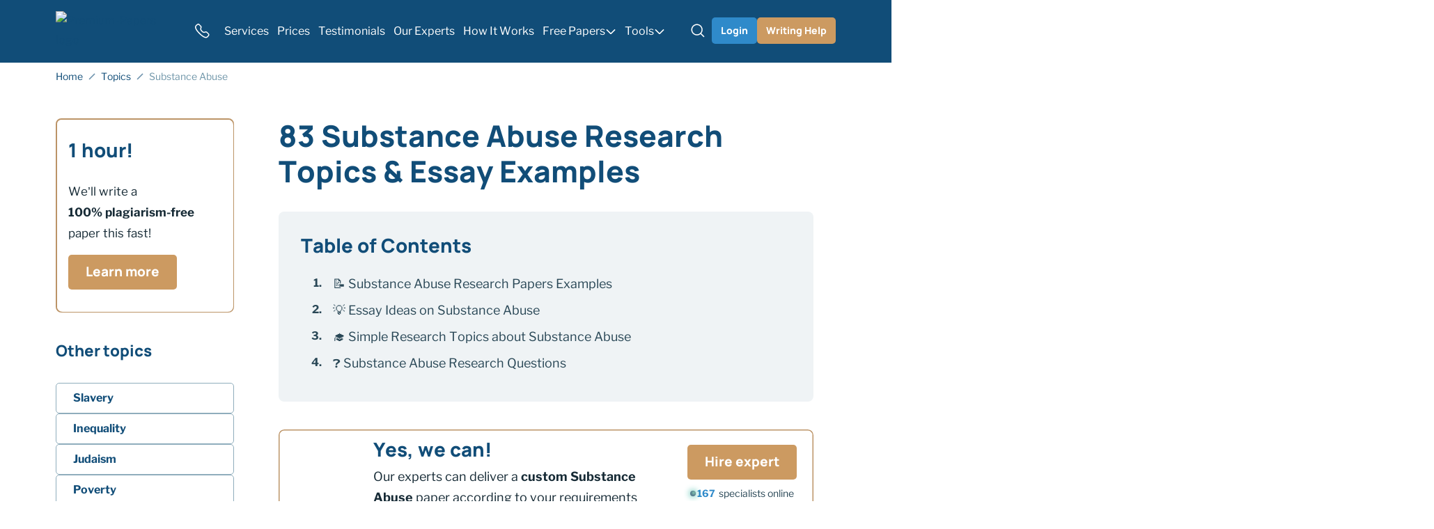

--- FILE ---
content_type: text/html; charset=utf-8
request_url: https://premium-papers.com/topics/substance-abuse-research-topics/
body_size: 59940
content:

<!DOCTYPE html>
<html class="no-js no-touch" lang="en-US">
<head prefix="og: http://ogp.me/ns# fb: http://ogp.me/ns#">
<meta charset="UTF-8">
<meta name="viewport" content="width=device-width, initial-scale=1">
<meta http-equiv="X-UA-Compatible" content="IE=edge">
<link rel="preload" href="/wp-content/themes/premium-papers/assets/css/default.css?ver=36bfe8a4" as="style">
<script>
dataLayer = [];
</script>
<!-- Google Tag Manager -->
<script>(function (w, d, s, l, i) {
w[l] = w[l] || [];
w[l].push({
'gtm.start': new Date().getTime(), event: 'gtm.js'
});
var f = d.getElementsByTagName(s)[0],
j = d.createElement(s),
dl = l != 'dataLayer' ? '&l=' + l : '';
j.async = true;
j.src =
'https://www.googletagmanager.com/gtm.js?id=' + i + dl;
f.parentNode.insertBefore(j, f);
})(window, document, 'script', 'dataLayer', 'GTM-5767G67');
</script>
<!-- End Google Tag Manager -->
<link rel="icon" href="/favicons/favicon-30x30.svg" type="image/svg+xml">
<link rel="icon" href="/favicons/favicon-48x48.png" sizes="48x48" type="image/png">
<link rel="apple-touch-icon" href="/favicons/apple-touch-icon.png">
<link rel="manifest" href="/favicons/manifest.webmanifest">
<meta name="theme-color" content="#114d78">
<script>
try {
if (sessionStorage && sessionStorage.fontLibreLoaded) {
document.documentElement.className += ' font-libre-loaded';
}
if (sessionStorage && sessionStorage.fontManropeLoaded) {
document.documentElement.className += ' font-manrope-loaded';
}
} catch (error) {
console.error('You have disabled access to the storage. The site may not function properly. Please enable access to the storage and reload the page. Thank you!');
}
</script>
<style>
@font-face {
font-family: "LibreFranklinCritical";
font-weight: 100 900;
font-style: normal;
src: url([data-uri]);
}
@font-face {
font-family: ManropeCritical;
font-weight: 800;
font-style: normal;
src: url([data-uri]);
}
</style>
<title>83 Substance Abuse Essay Topics &amp; Substance Abuse Essay Examples</title>
<meta name='robots' content='max-image-preview:large' >
<!-- All In One SEO Pack Pro 3.7.1[43756,43846] -->
<!-- Debug String: 2JMJ7L5RSW0YVB/VLWAYKK/YBWK -->
<meta name="description"  content="Looking for substance abuse essay topics for school ➕ college students? Here we&#039;ve collected easy &amp; interesting substance abuse essay examples &amp; title ideas. 🎓 Use them for inspiration!" >
<link rel="canonical" href="https://premium-papers.com/topics/substance-abuse-research-topics/" >
<!-- All In One SEO Pack Pro -->
<script src='/wp-content/themes/premium-papers/libs/jquery/jquery-3.7.1.min.js?ver=3.7.1' id='jquery-js'></script>
<meta property="og:type" content="website">
<meta property="og:title" content="83 Substance Abuse Essay Topics &amp; Substance Abuse Essay Examples">
<meta property="og:description" content="Looking for substance abuse essay topics for school ➕ college students? Here we&#039;ve collected easy &amp; interesting substance abuse essay examples &amp; title ideas. 🎓 Use them for inspiration!">
<meta property="og:url" content="https://premium-papers.com/topics/substance-abuse-research-topics/">
<meta property="og:site_name" content="Premium-Papers.com">
<meta property="og:image" content="https://premium-papers.com/wp-content/themes/premium-papers/images/og-image-premium-papers.jpg">
<meta property="og:image:type" content="image/jpeg">
<meta property="og:image:width" content="768">
<meta property="og:image:height" content="402">
<meta property="og:image:alt" content="83 Substance Abuse Essay Topics &amp; Substance Abuse Essay Examples">
<meta name="twitter:card" content="summary">
<meta name="twitter:title" content="83 Substance Abuse Essay Topics &amp; Substance Abuse Essay Examples">
<meta name="twitter:description" content="Looking for substance abuse essay topics for school ➕ college students? Here we&#039;ve collected easy &amp; interesting substance abuse essay examples &amp; title ideas. 🎓 Use them for inspiration!">
<meta name="twitter:url" content="https://premium-papers.com/topics/substance-abuse-research-topics/">
<meta name="twitter:image" content="https://premium-papers.com/wp-content/themes/premium-papers/images/og-image-premium-papers.jpg">
<style>h4,h3,h2,h1{margin-top:0;margin-bottom:.5rem;font-weight:500;line-height:1.2}@font-face{font-weight:100 900;font-family:Libre Franklin;font-style:normal;src:url(/wp-content/themes/premium-papers/assets/fonts/libre-franklin-latin-wght-normal-cffdafdff8cc3c5c205e.woff2) format("woff2-variations");font-display:swap;unicode-range:U+20-7F,U+A0-FF,U+131,U+152,U+153,U+2BB,U+2BC,U+2C6,U+2DA,U+2DC,U+2000-2057,U+205C-206F,U+2074,U+20AC,U+2122,U+2191,U+2193,U+2212,U+2215,U+FEFF,U+FFFD;font-named-instance:"Regular"}@font-face{font-weight:800;font-family:Manrope;font-style:normal;src:url(/wp-content/themes/premium-papers/assets/fonts/manrope-latin-800-normal-9058577ea41f50bdd721.woff2) format("woff2");font-display:swap;unicode-range:U+20-7F,U+A0-FF,U+131,U+152,U+153,U+2BB,U+2BC,U+2C6,U+2DA,U+2DC,U+2000-2057,U+205C-206F,U+2074,U+20AC,U+2122,U+2191,U+2193,U+2212,U+2215,U+FEFF,U+FFFD}.wp-block-quote:before{display:block;width:48px;height:40px;margin:0 auto 1rem;background-image:url("data:image/svg+xml;charset=utf-8,%3Csvg xmlns=%27http://www.w3.org/2000/svg%27 width=%2748%27 height=%2740%27 fill=%27none%27%3E%3Cpath fill=%27%23CC9A60%27 fill-rule=%27evenodd%27 d=%27M22.01 36.78A19.04 19.04 0 0 1 18.5 25.5c0-3.5.86-6.76 2.33-9.43a12.17 12.17 0 0 0-3.86-1.63 17.26 17.26 0 0 1 2.34-5.79 23.4 23.4 0 0 1 3.78-4.78l-4-3.56a62.58 62.58 0 0 0-6.9 5 40.98 40.98 0 0 0-5.78 6.12 29.58 29.58 0 0 0-3.9 7.23 22.85 22.85 0 0 0-1.44 8.23c0 1.78.33 3.45 1 5a14.05 14.05 0 0 0 2.67 4.12c1.19 1.11 2.52 2 4 2.67 1.56.67 3.23 1 5 1 1.79 0 3.46-.33 5.01-1 1.24-.5 2.33-1.14 3.26-1.9Z%27 clip-rule=%27evenodd%27/%3E%3Cpath fill=%27%232F89CA%27 d=%27M45.62 31.9a11.49 11.49 0 0 0 1.12-5c0-2.97-.93-5.6-2.78-7.9a12.28 12.28 0 0 0-7.01-4.56 17.26 17.26 0 0 1 2.33-5.79 23.4 23.4 0 0 1 3.79-4.78l-4-3.56a62.58 62.58 0 0 0-6.9 5 40.98 40.98 0 0 0-5.79 6.12 29.58 29.58 0 0 0-3.9 7.23 22.85 22.85 0 0 0-1.44 8.23c0 1.78.34 3.45 1 5a14.05 14.05 0 0 0 2.67 4.12c1.19 1.11 2.52 2 4 2.67 1.56.67 3.23 1 5.01 1 1.78 0 3.45-.33 5-1a12.34 12.34 0 0 0 6.9-6.78Z%27/%3E%3C/svg%3E");background-repeat:no-repeat;background-position:center;background-size:contain;content:""}.icon-bg--discount{background-image:url(/wp-content/themes/premium-papers/assets/images/discount-0b72b735509ca6f416a9.svg)}.icon-bg--paper{background-image:url(/wp-content/themes/premium-papers/assets/images/paper-4017fecc4365da314e17.svg)}.breadcrumbs-separator{display:inline-block;width:10px;height:10px;margin-right:2px;margin-left:2px;background-image:url("data:image/svg+xml;charset=utf-8,%3Csvg xmlns=%27http://www.w3.org/2000/svg%27 viewBox=%270 0 10 10%27 xml:space=%27preserve%27 stroke=%27hsl%28205, 75%25, 27%25%29%27%3E%3Cpath fill=%27none%27 stroke-width=%271.5%27 d=%27m1 9 8-8%27/%3E%3C/svg%3E");background-repeat:no-repeat;background-position:center;opacity:.6}.bnr--content,.bnr--tool-topic,.bnr--tool-above,.bnr--search,.bnr--content-tool{display:grid;gap:16px;align-content:flex-start;justify-items:center;padding:12px 24px 16px;text-align:center}@media (min-width:576px){.bnr--content,.bnr--tool-topic,.bnr--tool-above,.bnr--search,.bnr--content-tool{grid-template-columns:96px 1fr;gap:24px 16px;justify-items:flex-start;text-align:left}}@media (min-width:992px){.bnr--content,.bnr--tool-topic,.bnr--tool-above,.bnr--search,.bnr--content-tool{grid-template-columns:96px 1fr max-content}}@media (min-width:1200px){.bnr--content,.bnr--tool-topic,.bnr--tool-above,.bnr--search,.bnr--content-tool{align-items:center}}.bnr--content .bnr__btn-wrap,.bnr--tool-topic .bnr__btn-wrap,.bnr--tool-above .bnr__btn-wrap,.bnr--search .bnr__btn-wrap,.bnr--content-tool .bnr__btn-wrap{display:grid;gap:8px;align-content:flex-start;align-self:center;justify-items:center;padding-top:8px;padding-left:0}@media (min-width:576px){.bnr--content .bnr__btn-wrap,.bnr--tool-topic .bnr__btn-wrap,.bnr--tool-above .bnr__btn-wrap,.bnr--search .bnr__btn-wrap,.bnr--content-tool .bnr__btn-wrap{grid-column:span 2;grid-template-columns:repeat(2,auto);justify-self:center;padding:0}}@media (min-width:992px){.bnr--content .bnr__btn-wrap,.bnr--tool-topic .bnr__btn-wrap,.bnr--tool-above .bnr__btn-wrap,.bnr--search .bnr__btn-wrap,.bnr--content-tool .bnr__btn-wrap{grid-column:3/3;grid-template-columns:1fr;padding-top:0;padding-left:8px}}.article__content ol ul>li:before,.article__content ul ul>li:before{background-image:url("data:image/svg+xml;charset=utf-8,%3Csvg xmlns=%27http://www.w3.org/2000/svg%27 width=%2712%27 height=%2712%27 style=%27enable-background:new 0 0 12 12%27 xml:space=%27preserve%27 fill=%27hsl%28170, 85%25, 35%25%29%27%3E%3Ccircle cx=%276%27 cy=%276%27 r=%272%27/%3E%3C/svg%3E")}.article__content ul>li:before{width:12px;height:12px;margin-top:.5em;background-image:url("data:image/svg+xml;charset=utf-8,%3Csvg xmlns=%27http://www.w3.org/2000/svg%27 width=%2712%27 height=%2712%27 xml:space=%27preserve%27 fill=%27hsl%28170, 85%25, 35%25%29%27%3E%3Cpath d=%27M0 5h12v2H0z%27/%3E%3C/svg%3E");background-repeat:no-repeat;background-position:center;background-size:contain;content:""}@media (min-width:768px){.related-posts--default .related-posts__link{display:flex;margin-bottom:0;padding-top:1rem;padding-bottom:1rem}.related-posts--default .related-posts__link:before{display:block;flex-shrink:0;width:16px;height:20px;margin-right:.5rem;background-image:url("data:image/svg+xml;charset=utf-8,%3Csvg xmlns=%27http://www.w3.org/2000/svg%27 viewBox=%270 0 12 16%27 xml:space=%27preserve%27 fill=%27hsl%28205, 62%25, 49%25%29%27%3E%3Cpath d=%27M11 0H3.4c-.2 0-.5.1-.7.3L.3 2.7c-.2.2-.3.4-.3.7V15c0 .6.4 1 1 1h10c.6 0 1-.4 1-1V1c0-.6-.4-1-1-1zM1.5 3.6l2.1-2.1h.1v2.3H1.5v-.2zm9 10.9h-9V5.3h3.8V1.5h5.3v13z%27/%3E%3C/svg%3E");background-repeat:no-repeat;background-position:2px 4px;background-size:12px 16px;content:""}}.sidebar-banner__header:after{background-image:url(/wp-content/themes/premium-papers/assets/images/bnr-start-0d35dbc4b301121f7601.svg)}.webkit-scrollbars ::-webkit-scrollbar{width:6px;height:6px}.webkit-scrollbars ::-webkit-scrollbar-corner{background:#0000}.webkit-scrollbars ::-webkit-scrollbar-button{width:0;height:0}.webkit-scrollbars ::-webkit-scrollbar-track{background-color:var(--c-scrollbar-track, var(--blue-100));border:0;border-radius:3px}.webkit-scrollbars ::-webkit-scrollbar-thumb{background-color:var(--c-scrollbar-thumb, var(--blue-300));border:0;border-radius:3px}.webkit-scrollbars ::-webkit-scrollbar-thumb:active,.webkit-scrollbars ::-webkit-scrollbar-thumb:hover{background-color:var(--c-scrollbar-thumb-hover, var(--blue-400))}.select2-hidden-accessible{position:absolute!important;width:1px!important;height:1px!important;padding:0!important;margin:-1px!important;overflow:hidden!important;clip:rect(0,0,0,0)!important;white-space:nowrap!important;border:0!important}.select2-hidden-accessible{border:0!important;clip:rect(0 0 0 0)!important;clip-path:inset(50%)!important;height:1px!important;overflow:hidden!important;padding:0!important;position:absolute!important;width:1px!important;white-space:nowrap!important}*,*:before,*:after{box-sizing:border-box}body{margin:0;font-family:var(--bs-body-font-family);font-size:var(--bs-body-font-size);font-weight:var(--bs-body-font-weight);line-height:var(--bs-body-line-height);color:var(--bs-body-color);text-align:var(--bs-body-text-align);background-color:var(--bs-body-bg);-webkit-text-size-adjust:100%}hr{margin:1rem 0;color:inherit;background-color:currentColor;border:0;opacity:.25}hr:not([size]){height:1px}h1,h2,h3,h4{margin-top:0;margin-bottom:.5rem;font-weight:500;line-height:1.2}h1{font-size:var(--font-size-h1)}h2{font-size:var(--font-size-h2)}h3{font-size:var(--font-size-h3)}h4{font-size:var(--font-size-h4)}p{margin-top:0;margin-bottom:1.5rem}ol,ul{padding-left:2rem}ol,ul{margin-top:0;margin-bottom:1rem}ul ul{margin-bottom:0}blockquote{margin:0 0 1rem}b{font-weight:bolder}a{color:var(--c-link, var(--naviblue-800));text-decoration:underline}img,svg{vertical-align:middle}table{caption-side:bottom;border-collapse:collapse}th{text-align:inherit;text-align:-webkit-match-parent}tbody,tr,td,th{border-color:inherit;border-style:solid;border-width:0}label{display:inline-block}button{border-radius:0}input,button{margin:0;font-family:inherit;font-size:inherit;line-height:inherit}button{text-transform:none}button,[type=button],[type=submit]{-webkit-appearance:button}::-moz-focus-inner{padding:0;border-style:none}::-webkit-datetime-edit-fields-wrapper,::-webkit-datetime-edit-text,::-webkit-datetime-edit-minute,::-webkit-datetime-edit-hour-field,::-webkit-datetime-edit-day-field,::-webkit-datetime-edit-month-field,::-webkit-datetime-edit-year-field{padding:0}::-webkit-inner-spin-button{height:auto}[type=search]{outline-offset:-2px;-webkit-appearance:textfield}::-webkit-search-decoration{-webkit-appearance:none}::-webkit-color-swatch-wrapper{padding:0}::file-selector-button{font:inherit}::-webkit-file-upload-button{font:inherit;-webkit-appearance:button}.container{width:100%;padding-right:var(--bs-gutter-x, 1rem);padding-left:var(--bs-gutter-x, 1rem);margin-right:auto;margin-left:auto}@media (min-width:576px){.container{max-width:540px}}@media (min-width:768px){.container{max-width:720px}}@media (min-width:992px){.container{max-width:924px}}@media (min-width:1200px){.container{max-width:1152px}}.row{--bs-gutter-x: 2rem;--bs-gutter-y: 0;display:flex;flex-wrap:wrap}.row>*{flex-shrink:0;width:100%;max-width:100%;padding-right:calc(var(--bs-gutter-x)*.5);padding-left:calc(var(--bs-gutter-x)*.5);margin-top:var(--bs-gutter-y)}@media (min-width:768px){.col-md-4{flex:0 0 auto;width:33.33333333%}.col-md-8{flex:0 0 auto;width:66.66666667%}}@media (min-width:992px){.col-lg-3{flex:0 0 auto;width:25%}.col-lg-9{flex:0 0 auto;width:75%}}.overflow-hidden{overflow:hidden!important}.d-inline-block{display:inline-block!important}.d-block{display:block!important}.d-grid{display:grid!important}.d-flex{display:flex!important}.d-inline-flex{display:inline-flex!important}.d-none{display:none!important}.position-relative{position:relative!important}.position-absolute{position:absolute!important}.top-50{top:50%!important}.end-0{right:0!important}.translate-middle-y{transform:translateY(-50%)!important}.border-0{border:0!important}.flex-grow-1{flex-grow:1!important}.gap-4px{gap:4px!important}.gap-8px{gap:8px!important}.align-items-end{align-items:flex-end!important}.align-items-center{align-items:center!important}.m-0{margin:0!important}.mt-3{margin-top:3rem!important}.me-auto{margin-right:auto!important}.me-12px{margin-right:12px!important}.mb-0{margin-bottom:0!important}.mb-1{margin-bottom:1rem!important}.mb-1_5{margin-bottom:1.5rem!important}.mb-2px{margin-bottom:2px!important}.px-8px{padding-right:8px!important;padding-left:8px!important}.px-12px{padding-right:12px!important;padding-left:12px!important}.px-16px{padding-right:16px!important;padding-left:16px!important}.py-1{padding-top:1rem!important;padding-bottom:1rem!important}.py-8px{padding-top:8px!important;padding-bottom:8px!important}.py-12px{padding-top:12px!important;padding-bottom:12px!important}.pt-3{padding-top:3rem!important}.pt-10px{padding-top:10px!important}.pe-5{padding-right:5rem!important}.pb-7{padding-bottom:7rem!important}.fw-bold{font-weight:700!important}.text-center{text-align:center!important}.text-nowrap{white-space:nowrap!important}@media (min-width:380px){.px-xmm-12px{padding-right:12px!important;padding-left:12px!important}}@media (min-width:576px){.d-sm-none{display:none!important}.px-sm-0{padding-right:0!important;padding-left:0!important}}@media (min-width:768px){.d-md-block{display:block!important}.d-md-flex{display:flex!important}.d-md-none{display:none!important}.flex-md-row-reverse{flex-direction:row-reverse!important}.mt-md-0{margin-top:0!important}.pb-md-5{padding-bottom:5rem!important}.text-md-start{text-align:left!important}}@media (min-width:1200px){.d-xl-block{display:block!important}.d-xl-none{display:none!important}.me-xl-16px{margin-right:16px!important}.ms-xl-auto{margin-left:auto!important}}.visually-hidden{position:absolute!important;width:1px!important;height:1px!important;padding:0!important;margin:-1px!important;overflow:hidden!important;clip:rect(0,0,0,0)!important;white-space:nowrap!important;border:0!important}.fade:not(.show){opacity:0}.collapse:not(.show){display:none}input[type=search]::-webkit-search-cancel-button{display:none}:root{--animation-timing-function: cubic-bezier(.445, .05, .55, .95)}:root{--gradient-blue-500-naviblue-500: linear-gradient( 90deg, var(--blue-500) 0%, var(--naviblue-500) 100% );--gradient-black-700-naviblue-600: linear-gradient( 90deg, var(--black-700) 0%, var(--naviblue-600) 100% )}:root{--body-line-height: 28px;--paragraph-text-unit: 17px;--heading-scale-ratio: 1.16;--heading-line-height: 1.2;--font-family-default: "Libre Franklin", sans-serif;--font-family-secondary: Manrope, sans-serif;--font-weight-regular: 400;--font-weight-bold: 700;--font-weight-extrabold: 800}@media (min-width:576px){:root{--heading-scale-ratio: 1.19}}@media (min-width:992px){:root{--body-line-height: 30px;--heading-scale-ratio: 1.24;--paragraph-text-unit: 18px}}html{--font-size-paragraph: var(--paragraph-text-unit);--font-size-h0: calc(calc(calc(calc(calc(var(--paragraph-text-unit) * var(--heading-scale-ratio)) * var(--heading-scale-ratio)) * var(--heading-scale-ratio)) * var(--heading-scale-ratio)) * var(--heading-scale-ratio));--font-size-h1: calc(calc(calc(calc(var(--paragraph-text-unit) * var(--heading-scale-ratio)) * var(--heading-scale-ratio)) * var(--heading-scale-ratio)) * var(--heading-scale-ratio));--font-size-h2: calc(calc(calc(var(--paragraph-text-unit) * var(--heading-scale-ratio)) * var(--heading-scale-ratio)) * var(--heading-scale-ratio));--font-size-h3: calc(calc(var(--paragraph-text-unit) * var(--heading-scale-ratio)) * var(--heading-scale-ratio));--font-size-h4: calc(var(--paragraph-text-unit) * var(--heading-scale-ratio));--font-size-h5: var(--paragraph-text-unit)}html{font-size:8px}@media (min-width:576px){html{font-size:10px}}@media (min-width:768px){html{font-size:12px}}@media (min-width:992px){html{font-size:14px}}@media (min-width:1200px){html{font-size:16px}}@media (max-width:575.98px){:root{--bs-gutter-x: 20px}.row{--bs-gutter-x: 40px}}@media (min-width:576px){:root{--bs-gutter-x: 1rem}.row{--bs-gutter-x: 2rem}}.row{margin-top:calc(var(--bs-gutter-y)*-1);margin-right:calc(var(--bs-gutter-x)*-.5);margin-left:calc(var(--bs-gutter-x)*-.5)}@media (min-width:576px){.site{display:flex;flex-direction:column;min-height:100vh}}.site__footer{position:relative}@media (min-width:576px){.site__footer{margin-top:auto}}.text-indent-1{margin-left:1.25cm;text-indent:-1.25cm}body{font-size:var(--font-size-paragraph-2, 16px);line-height:var(--line-height-paragraph-2, 28px);min-width:360px;overflow-x:hidden;color:var(--blue-600);font-weight:var(--font-weight-regular);font-family:sans-serif;background-color:var(--white-default)}html.font-manrope-critical-loaded{--font-family-secondary: ManropeCritical, sans-serif}html.font-manrope-loaded{--font-family-secondary: Manrope, sans-serif}html.font-libre-critical-loaded body{font-family:LibreFranklinCritical,sans-serif}html.font-libre-loaded body{font-family:Libre Franklin,sans-serif}.font-family-secondary{font-family:Manrope,sans-serif}@font-face{font-weight:100 900;font-family:Libre Franklin;font-style:normal;src:url(/wp-content/themes/premium-papers/assets/fonts/libre-franklin-latin-wght-normal-cffdafdff8cc3c5c205e.woff2) format("woff2-variations");font-display:swap;unicode-range:U+20-7F,U+A0-FF,U+131,U+152,U+153,U+2BB,U+2BC,U+2C6,U+2DA,U+2DC,U+2000-2057,U+205C-206F,U+2074,U+20AC,U+2122,U+2191,U+2193,U+2212,U+2215,U+FEFF,U+FFFD;font-named-instance:"Regular"}@font-face{font-weight:800;font-family:Manrope;font-style:normal;src:url(/wp-content/themes/premium-papers/assets/fonts/manrope-latin-800-normal-9058577ea41f50bdd721.woff2) format("woff2");font-display:swap;unicode-range:U+20-7F,U+A0-FF,U+131,U+152,U+153,U+2BB,U+2BC,U+2C6,U+2DA,U+2DC,U+2000-2057,U+205C-206F,U+2074,U+20AC,U+2122,U+2191,U+2193,U+2212,U+2215,U+FEFF,U+FFFD}a{text-decoration:none}p,.p1{font-size:var(--font-size-paragraph);line-height:var(--body-line-height);margin-bottom:1.5rem}p:last-child,.p1:last-child{margin-bottom:0}.p2{font-size:var(--font-size-paragraph-2, 16px);line-height:var(--line-height-paragraph-2, 28px)}.p3{font-size:var(--font-size-paragraph-3, 14px);line-height:var(--line-height-paragraph-3, 24px)}h1,h2,h3,.h3,h4,.h4{margin-bottom:var(--heading-margin-bottom, 1rem);color:var(--naviblue-800);font-weight:var(--font-weight-bold);font-family:var(--font-family-secondary);-webkit-font-smoothing:antialiased;-moz-osx-font-smoothing:grayscale}h1{--heading-margin-bottom: 2rem;font-size:var(--font-size-h1);line-height:1.2}h2{--heading-margin-bottom: 1.5rem;font-size:var(--font-size-h2);line-height:var(--heading-line-height)}h3,.h3{--heading-margin-bottom: 1.25rem;font-size:var(--font-size-h3);line-height:var(--heading-line-height)}h4,.h4{font-size:var(--font-size-h4);line-height:1.3}img{display:block;max-width:100%;margin:auto}img:-moz-loading{visibility:hidden}.webkit-scrollbars--table{margin:2.5rem 0;padding:.5rem 2rem;border:1px solid var(--blue-300);border-radius:8px}.webkit-scrollbars--table thead tr{border-bottom:1px solid var(--naviblue-800)}.webkit-scrollbars--table thead th{color:var(--naviblue-800)}.webkit-scrollbars--table tbody tr{border-bottom:1px solid var(--blue-300)}.webkit-scrollbars--table tbody tr:last-child{border-bottom:0}.webkit-scrollbars--table .table{width:100%;word-wrap:normal;word-break:normal}.webkit-scrollbars--table .table tr{vertical-align:top}.webkit-scrollbars--table .table th,.webkit-scrollbars--table .table td{min-width:calc(120px + 2rem);padding-top:1.5rem;padding-right:2rem;padding-bottom:1.5rem}@media (min-width:576px){.webkit-scrollbars--table .table th,.webkit-scrollbars--table .table td{min-width:calc(160px + 2rem)}}.webkit-scrollbars--table .table th:last-child,.webkit-scrollbars--table .table td:last-child{min-width:120px;padding-right:0}@media (min-width:576px){.webkit-scrollbars--table .table th:last-child,.webkit-scrollbars--table .table td:last-child{min-width:160px}}.webkit-scrollbars--table .table img.emoji{min-width:13px;min-height:13px}@media (min-width:768px){.webkit-scrollbars--table .table img.emoji{min-width:14px;min-height:14px}}@media (min-width:1200px){.webkit-scrollbars--table .table img.emoji{min-width:15px;min-height:15px}}.webkit-scrollbars--table .table-responsive{overflow-x:auto}.wp-block-table--emoji .table td:first-child{min-width:0!important}.article__content>.webkit-scrollbars--table{margin:2rem 0}.wp-block-quote{font-size:var(--font-size-paragraph);line-height:var(--body-line-height);margin-top:3rem;margin-bottom:2.5rem;padding:1.5rem 2rem 2rem;font-style:italic;text-align:center;border:1px solid var(--naviblue-400);border-radius:8px}.wp-block-quote:before{display:block;width:48px;height:40px;margin:0 auto 1rem;background-image:url("data:image/svg+xml;charset=utf-8,%3Csvg xmlns=%27http://www.w3.org/2000/svg%27 width=%2748%27 height=%2740%27 fill=%27none%27%3E%3Cpath fill=%27%23CC9A60%27 fill-rule=%27evenodd%27 d=%27M22.01 36.78A19.04 19.04 0 0 1 18.5 25.5c0-3.5.86-6.76 2.33-9.43a12.17 12.17 0 0 0-3.86-1.63 17.26 17.26 0 0 1 2.34-5.79 23.4 23.4 0 0 1 3.78-4.78l-4-3.56a62.58 62.58 0 0 0-6.9 5 40.98 40.98 0 0 0-5.78 6.12 29.58 29.58 0 0 0-3.9 7.23 22.85 22.85 0 0 0-1.44 8.23c0 1.78.33 3.45 1 5a14.05 14.05 0 0 0 2.67 4.12c1.19 1.11 2.52 2 4 2.67 1.56.67 3.23 1 5 1 1.79 0 3.46-.33 5.01-1 1.24-.5 2.33-1.14 3.26-1.9Z%27 clip-rule=%27evenodd%27/%3E%3Cpath fill=%27%232F89CA%27 d=%27M45.62 31.9a11.49 11.49 0 0 0 1.12-5c0-2.97-.93-5.6-2.78-7.9a12.28 12.28 0 0 0-7.01-4.56 17.26 17.26 0 0 1 2.33-5.79 23.4 23.4 0 0 1 3.79-4.78l-4-3.56a62.58 62.58 0 0 0-6.9 5 40.98 40.98 0 0 0-5.79 6.12 29.58 29.58 0 0 0-3.9 7.23 22.85 22.85 0 0 0-1.44 8.23c0 1.78.34 3.45 1 5a14.05 14.05 0 0 0 2.67 4.12c1.19 1.11 2.52 2 4 2.67 1.56.67 3.23 1 5.01 1 1.78 0 3.45-.33 5-1a12.34 12.34 0 0 0 6.9-6.78Z%27/%3E%3C/svg%3E");background-repeat:no-repeat;background-position:center;background-size:contain;content:""}.wp-block-quote p{font-size:var(--font-size-paragraph-2, 16px);line-height:var(--line-height-paragraph-2, 28px)}.wp-block-quote cite{font-size:var(--font-size-paragraph-3, 14px);line-height:var(--line-height-paragraph-3, 24px);display:block;margin-top:1rem;color:var(--brown-500);font-weight:var(--font-weight-bold);font-style:normal}.webkit-scrollbars ::-webkit-scrollbar{width:6px;height:6px}.webkit-scrollbars ::-webkit-scrollbar-corner{background:#0000}.webkit-scrollbars ::-webkit-scrollbar-button{width:0;height:0}.webkit-scrollbars ::-webkit-scrollbar-track{background-color:var(--c-scrollbar-track, var(--blue-100));border:0;border-radius:3px}.webkit-scrollbars ::-webkit-scrollbar-thumb{background-color:var(--c-scrollbar-thumb, var(--blue-300));border:0;border-radius:3px}.webkit-scrollbars ::-webkit-scrollbar-thumb:active,.webkit-scrollbars ::-webkit-scrollbar-thumb:hover{background-color:var(--c-scrollbar-thumb-hover, var(--blue-400))}.webkit-scrollbars--textarea ::-webkit-scrollbar{width:14px}.webkit-scrollbars--textarea ::-webkit-scrollbar-track,.webkit-scrollbars--textarea ::-webkit-scrollbar-thumb{background:#0000;border:solid 4px rgba(0,0,0,0);border-radius:16px}.webkit-scrollbars--textarea ::-webkit-scrollbar-track{box-shadow:inset 0 0 14px 14px var(--c-scrollbar-thumb, var(--blue-100))}.webkit-scrollbars--textarea ::-webkit-scrollbar-thumb{box-shadow:inset 0 0 14px 14px var(--c-scrollbar-thumb, var(--blue-300))}.webkit-scrollbars--textarea ::-webkit-scrollbar-thumb:hover{background-color:#0000;box-shadow:inset 0 0 14px 14px var(--blue-400)}:root{--outline-color: var(--green-500);--outline-offset: 2px}.line-clamp{display:-webkit-box!important;-webkit-line-clamp:var(--line-clamp-columns, 1)!important;-webkit-box-orient:vertical!important;overflow:hidden!important}.line-clamp--col-1{--line-clamp-columns: 1;word-break:break-all;overflow-wrap:anywhere}.lazy-bg.loaded{animation:fade-in .2s var(--animation-timing-function)}.fwc{width:3ch}.icon-bg{display:block;width:var(--icon-bg-size, 1rem);height:var(--icon-bg-size, 1rem);background-repeat:no-repeat;background-position:center;background-size:contain}.icon-bg--discount{background-image:url(/wp-content/themes/premium-papers/assets/images/discount-0b72b735509ca6f416a9.svg)}.icon-bg--paper{background-image:url(/wp-content/themes/premium-papers/assets/images/paper-4017fecc4365da314e17.svg)}.icon-bg--96px{--icon-bg-size: 96px}.button,.button-outline{display:inline-flex;align-items:center;padding:0;color:var(--button-color, var(--white-default));font-weight:var(--font-weight-extrabold);font-family:var(--font-family-secondary);line-height:1;white-space:nowrap;background-color:var(--button-background-color, transparent);border:1px solid var(--button-border-color, transparent);border-radius:5px}.button--naviblue-400{--button-background-color: var(--naviblue-400);--button-background-color--hover: var(--naviblue-400H)}.button--brown-500{--button-background-color: var(--brown-500);--button-background-color--hover: var(--brown-500H)}.button--micro{height:38px;padding:0 16px;font-size:14px}.button--bnr-medium{height:50px;padding:0 24px;font-size:19px}.button-outline--brown-500{--button-color: var(--brown-500);--button-color--hover: var(--naviblue-400);--button-border-color: var(--button-color);--button-border-color--hover: var(--button-color--hover)}.button-outline--micro{height:32px;padding:0 12px;font-size:14px;border-radius:8px}.form-control-clear{display:flex;width:24px;height:24px;color:var(--blue-400);border-radius:100%;opacity:.7}.header{position:relative;z-index:41;margin-bottom:-2px;background-color:var(--naviblue-800);border-bottom:2px solid var(--naviblue-800)}.logo{--outline-offset: 4px}.logo__img{width:174px;height:auto;aspect-ratio:174/40}@media (max-width:767.98px){.logo__img{width:67px;height:32px}}.burger{position:relative;flex:0 0 auto;align-items:center;justify-content:center;width:40px;height:40px;padding:0;color:var(--white-default);background:none;border:0;border-radius:4px;outline-offset:0}.burger__stripe{stroke-width:5}.burger__stripe:first-child{stroke-dasharray:60 207}.burger__stripe:nth-child(2){stroke-dasharray:60 60}.burger__stripe:last-child{stroke-dasharray:60 207}.header-phone__button{display:grid;place-items:center;padding:8px;color:var(--button-color, var(--white-default));background-color:#0000;border:none;border-radius:4px;outline-offset:0}.header-phone .dropdown-nav{z-index:1}@media (max-width:1199.98px){.header-phone .dropdown-nav{top:50%!important;bottom:auto!important;left:0!important;transform:translate(-105%,-50%)!important}}.header-phone .header-phone__item{font-size:var(--font-size-paragraph-3, 14px);line-height:var(--line-height-paragraph-3, 24px)}.header-search{position:relative;align-items:center}.header-search__form-wrapper{position:absolute;right:40px;width:calc(var(--header-search-width, 420px) - var(--loged-in-delta, 0px));visibility:hidden;opacity:0}@media (min-width:992px){.header-search__form-wrapper{--header-search-width: 433px }}@media (min-width:1200px){.header-search__form-wrapper{--header-search-width: 698px }}.header-search__form-wrapper.collapse{display:block}.header-search__form{display:flex;gap:8px;align-items:center;padding:7px 10px;background-color:var(--white-default);border:1px solid var(--blue-300);border-radius:8px}.header-search__input-wrap{display:flex;gap:8px;align-items:center;width:100%}.header-search__input{font-size:var(--font-size-paragraph-2, 16px);line-height:var(--line-height-paragraph-2, 28px);display:block;width:100%;padding:0;color:var(--blue-600);background-color:#0000;border:0;outline:none;-webkit-appearance:none}.header-search__submit{display:flex;padding:0;color:var(--blue-600);background-color:#0000;border:0;border-radius:4px;opacity:.8}.header-search__toggle{position:relative;padding:10px;color:var(--toggle-color, var(--white-default));background-color:#0000;border:0;border-radius:4px;outline-offset:0}.header-search__toggle-open,.header-search__toggle-close{display:flex;align-items:center;justify-content:center;width:100%;height:100%}.header-search__toggle-close{position:absolute;top:0;left:0;opacity:0}@media (min-width:576px)and (max-width:767.98px){.header-navbar{--header-navbar-width: 55vw}}@media (min-width:768px)and (max-width:991.98px){.header-navbar{--header-navbar-width: 50vw}}@media (min-width:992px)and (max-width:1199.98px){.header-navbar{--header-navbar-width: 40vw}}@media (min-width:1200px){.header-navbar{margin-top:2px;margin-right:auto}}@media (max-width:1199.98px){.header-navbar{position:fixed;top:calc(40px + 2rem + var(--wp-admin--admin-bar--height, 0px));bottom:0;left:0;width:100vw;padding-left:64px;background-color:#0000;transform:translate(100%);visibility:hidden}.header-navbar__inner{display:flex;flex-direction:column;width:var(--header-navbar-width, 340px);max-width:100%;height:100%;margin-left:auto;padding:16px 5px 0 20px;background-color:var(--blue-100);transform:translate(10%);opacity:0}.header-navbar__inner>*{padding-right:15px}}.mobile-search__form{position:relative;z-index:1;width:100%}.mobile-search__input{font-size:var(--font-size-paragraph-2, 16px);line-height:var(--line-height-paragraph-2, 28px);width:100%;padding:7px 10px;color:var(--blue-600);border:1px solid var(--blue-300);border-radius:8px;outline:none}.mobile-search__submit{display:grid;padding:8px;color:var(--blue-600);background-color:#0000;border:none;place-items:center;opacity:.8}.main-menu{overflow-anchor:auto}.main-menu__list{display:grid;margin:0;padding-left:0;list-style:none}.main-menu__link{font-size:var(--font-size-paragraph-2, 16px);line-height:var(--line-height-paragraph-2, 28px);--c-link: var(--naviblue-800);--c-link-hover: var(--naviblue-800);position:relative;display:inline-flex;gap:4px;align-items:center;padding:0;color:var(--c-link);white-space:nowrap;background:none;border:none;border-radius:4px}.main-menu__link:before{position:absolute;bottom:0;left:0;width:100%;height:1px;background-color:currentColor;transform:scaleX(0);transform-origin:right;content:""}.main-menu__link--dropdown{--item-active-color: var(--naviblue-800)}@media (max-width:1199.98px){.main-menu{height:100%;margin-bottom:16px;overflow-y:auto;overflow-anchor:auto}.main-menu__item:not(:last-child){margin-bottom:12px;padding-bottom:12px;border-bottom:1px solid var(--blue-200)}}@media (min-width:1200px){.main-menu__list{grid-auto-flow:column;gap:12px}.main-menu__link{--c-link: var(--white-default);--c-link-hover: var(--white-default);--item-active-color: var(--brown-400)}.main-menu__link--dropdown{--item-active-color: var(--white-default)}}@media (max-width:1199.98px){.mega-menu{display:none;padding-top:16px;position:relative!important;transform:none!important}.mega-menu__list{list-style:none;display:grid;gap:16px;padding-left:16px}.mega-menu__link{font-size:var(--font-size-paragraph-3, 14px);line-height:var(--line-height-paragraph-3, 24px);color:var(--blue-900)}}@media (min-width:1200px){.mega-menu{font-size:var(--font-size-paragraph-3, 14px);line-height:var(--line-height-paragraph-3, 24px);position:absolute;inset:0 auto auto 0;display:flex;justify-content:center;width:100%;background-color:var(--white-default);box-shadow:0 20px 30px -10px var(--black-default-alpha-008);transform:translate3d(0,67px,0)!important;visibility:hidden;opacity:0}.mega-menu__list{padding-left:0;list-style:none;column-count:4;column-gap:16px;grid-template-columns:repeat(4,1fr);gap:0 16px;width:100%;max-width:1152px;margin:0;padding:16px var(--bs-gutter-x, 1rem)}.mega-menu__link{font-size:var(--font-size-paragraph-3, 14px);line-height:var(--line-height-paragraph-3, 24px);display:inline-flex;padding:8px 12px;color:var(--blue-600);white-space:nowrap;border-radius:4px}}@media (max-width:1199.98px){.submenu{display:none;padding-top:16px;position:relative!important;transform:none!important}.submenu__list{list-style:none;display:grid;gap:16px;padding-left:16px}.submenu__link{font-size:var(--font-size-paragraph-3, 14px);line-height:var(--line-height-paragraph-3, 24px);color:var(--blue-900)}}@media (min-width:1200px){.submenu{box-shadow:0 20px 40px var(--blue-600-alpha-005);position:absolute;inset:0 auto auto 0;min-width:160px;background-color:var(--white-default);border-radius:8px;transform:translate3d(0,32px,0)!important;visibility:hidden;opacity:0}.submenu__list{list-style:none;margin:0;padding:4px}.submenu__link{font-size:var(--font-size-paragraph-3, 14px);line-height:var(--line-height-paragraph-3, 24px);display:inline-flex;padding:8px 12px;color:var(--blue-600);white-space:nowrap;border-radius:4px;display:block;font-weight:var(--font-weight-semiBold)}}.dropdown-nav{box-shadow:0 20px 40px var(--blue-600-alpha-005);position:absolute;inset:0 auto auto 0;min-width:160px;background-color:var(--white-default);border-radius:8px;transform:translate3d(0,32px,0)!important;visibility:hidden;opacity:0}.dropdown-nav__list{list-style:none;margin:0;padding:4px}.dropdown-nav__item{font-size:var(--font-size-paragraph-3, 14px);line-height:var(--line-height-paragraph-3, 24px);display:inline-flex;padding:8px 12px;color:var(--blue-600);white-space:nowrap;border-radius:4px}.breadcrumbs{font-size:var(--font-size-paragraph-3, 14px);line-height:var(--line-height-paragraph-3, 24px);overflow:hidden;color:var(--blue-400);white-space:nowrap;text-overflow:ellipsis}.breadcrumbs-wrap{background-color:var(--white-default)}.breadcrumbs [typeof=ListItem]{padding:2px 6px}.breadcrumbs [typeof=ListItem]:first-child{padding-left:0}.breadcrumbs a{color:var(--breadcrumbs-link, var(--naviblue-800))}.breadcrumbs-separator{display:inline-block;width:10px;height:10px;margin-right:2px;margin-left:2px;background-image:url("data:image/svg+xml;charset=utf-8,%3Csvg xmlns=%27http://www.w3.org/2000/svg%27 viewBox=%270 0 10 10%27 xml:space=%27preserve%27 stroke=%27hsl%28205, 75%25, 27%25%29%27%3E%3Cpath fill=%27none%27 stroke-width=%271.5%27 d=%27m1 9 8-8%27/%3E%3C/svg%3E");background-repeat:no-repeat;background-position:center;opacity:.6}.article__content ol ul>li:before,.article__content ul ul>li:before{background-image:url("data:image/svg+xml;charset=utf-8,%3Csvg xmlns=%27http://www.w3.org/2000/svg%27 width=%2712%27 height=%2712%27 style=%27enable-background:new 0 0 12 12%27 xml:space=%27preserve%27 fill=%27hsl%28170, 85%25, 35%25%29%27%3E%3Ccircle cx=%276%27 cy=%276%27 r=%272%27/%3E%3C/svg%3E")}.article__content ul>li:before{width:12px;height:12px;margin-top:.5em;background-image:url("data:image/svg+xml;charset=utf-8,%3Csvg xmlns=%27http://www.w3.org/2000/svg%27 width=%2712%27 height=%2712%27 xml:space=%27preserve%27 fill=%27hsl%28170, 85%25, 35%25%29%27%3E%3Cpath d=%27M0 5h12v2H0z%27/%3E%3C/svg%3E");background-repeat:no-repeat;background-position:center;background-size:contain;content:""}.article__content ol ul>li:before,.article__content ul ul>li:before{background-image:url("data:image/svg+xml;charset=utf-8,%3Csvg xmlns=%27http://www.w3.org/2000/svg%27 width=%2712%27 height=%2712%27 style=%27enable-background:new 0 0 12 12%27 xml:space=%27preserve%27 fill=%27hsl%28170, 85%25, 35%25%29%27%3E%3Ccircle cx=%276%27 cy=%276%27 r=%272%27/%3E%3C/svg%3E")}.article__content ul>li:before{width:12px;height:12px;margin-top:.5em;background-image:url("data:image/svg+xml;charset=utf-8,%3Csvg xmlns=%27http://www.w3.org/2000/svg%27 width=%2712%27 height=%2712%27 xml:space=%27preserve%27 fill=%27hsl%28170, 85%25, 35%25%29%27%3E%3Cpath d=%27M0 5h12v2H0z%27/%3E%3C/svg%3E");background-repeat:no-repeat;background-position:center;background-size:contain;content:""}.sidebar-widget{margin-bottom:2.5rem}.sidebar-widget:last-child{margin-bottom:0}.sidebar-widget:first-child{margin-top:0}.sidebar-widget__title{margin-bottom:16px}.sidebar-widget--sticky{position:sticky;top:0;z-index:40}.sidebar-widget--abn{margin-top:-1.5rem!important;padding-top:1.5rem;background-color:var(--white-default)}.related-posts--topics{--subjects-visible-rows: 5;--subjects-visible-rows--sidebar: 10;--subject-item-height: 44px;--subject-item-color: var(--naviblue-800);--subject-item-color--hover: var(--brown-500);--subject-item-color--active: var(--brown-700);--subject-item-border-radius: 5px;--subject-item-border-color: var(--blue-300);--subject-item-border-color--hover: var(--brown-500);--subject-item-border-color--active: var(--brown-700);--subject-item-background-color: var(--white-default);--subject-item-background-color--hover: var(--white-default);--subject-item-background-color--active: var(--white-default);--subject-count-color: var(--naviblue-800);--subject-count-color--hover: var(--brown-500);--subject-count-color--active: var(--brown-700);--subject-count-border-color: var(--white-default);--subject-count-border-color--hover: var(--white-default);--subject-count-border-color--active: var(--white-default);--subject-count-background-color: var(--white-default);--subject-count-background-color--hover: var(--white-default);--subject-count-background-color--active: var(--white-default);--subjects-list-row-gap: 24px;--subjects-list-row-gap--sidebar: 24px}@media (min-width:576px){.related-posts--topics{--subjects-visible-rows: 4}}@media (min-width:992px){.related-posts--topics{--subjects-visible-rows: 3}}.related-posts--topics{display:flex;flex-wrap:wrap;gap:var(--subjects-list-row-gap) 16px;justify-content:center;margin:0;padding:16px 0 0;list-style-type:none}.related-posts--topics .related-posts__link{font-size:var(--font-size-paragraph-2, 16px);line-height:var(--line-height-paragraph-2, 28px);position:relative;display:grid;place-items:center;height:var(--subject-item-height);padding:0 24px;color:var(--subject-item-color);font-weight:var(--font-weight-bold);background-color:var(--subject-item-background-color);border:1px solid var(--subject-item-border-color);border-radius:var(--subject-item-border-radius, 8px)}.related-posts--topics .related-posts__link:not(.active):hover{color:var(--subject-item-color)}.related-posts--topics .active.related-posts__link{color:var(--subject-item-color--active);background-color:var(--subject-item-background-color--active);border-color:var(--subject-item-border-color--active)}.related-posts--topics .active.related-posts__link .subjects__count{color:var(--subject-count-color--active);background-color:var(--subject-count-background-color--active);border-color:var(--subject-count-border-color--active)}.related-posts--topics .subjects--sidebar .related-posts__link{place-items:center start}.cite-this__tab{display:none}.cite-this__copy-text-copied{color:var(--naviblue-400);font-weight:var(--font-weight-bold)}.cite-this__copy-text-copied{display:none}.cite-this__select{display:flex;align-items:center;justify-content:space-between;height:50px;margin-bottom:.5rem;padding:0 16px;font-size:15px;border:1px solid var(--blue-600);border-radius:5px}.cite-this__select-title{width:100%}.cite-this__select-icon{color:var(--green-500)}.related-posts{padding-left:0;list-style:none;margin-bottom:0}.related-posts--default .related-posts__item{color:var(--naviblue-500)}@media (min-width:768px){.related-posts--default .related-posts__item{border-bottom:1px solid var(--gray-400)}.related-posts--default .related-posts__item:last-child{border-bottom:0}.related-posts--default .related-posts__item:last-child .related-posts__link{padding-bottom:0}}.related-posts--default .related-posts__link{font-size:var(--font-size-paragraph-2, 16px);line-height:var(--line-height-paragraph-2, 28px);display:block;margin-bottom:1rem}@media (min-width:768px){.related-posts--default .related-posts__link{display:flex;margin-bottom:0;padding-top:1rem;padding-bottom:1rem}.related-posts--default .related-posts__link:before{display:block;flex-shrink:0;width:16px;height:20px;margin-right:.5rem;background-image:url("data:image/svg+xml;charset=utf-8,%3Csvg xmlns=%27http://www.w3.org/2000/svg%27 viewBox=%270 0 12 16%27 xml:space=%27preserve%27 fill=%27hsl%28205, 62%25, 49%25%29%27%3E%3Cpath d=%27M11 0H3.4c-.2 0-.5.1-.7.3L.3 2.7c-.2.2-.3.4-.3.7V15c0 .6.4 1 1 1h10c.6 0 1-.4 1-1V1c0-.6-.4-1-1-1zM1.5 3.6l2.1-2.1h.1v2.3H1.5v-.2zm9 10.9h-9V5.3h3.8V1.5h5.3v13z%27/%3E%3C/svg%3E");background-repeat:no-repeat;background-position:2px 4px;background-size:12px 16px;content:""}}@media (min-width:768px){.related-posts--topics{flex-direction:column}}@media (max-width:575.98px){.related-posts--topics .related-posts__item{flex-grow:0}}.related-posts--topics .related-posts__item:last-child{margin-bottom:0}.related-posts--topics .related-posts__link{place-items:center start}.shareblock__item{display:inline-flex;align-items:center;justify-content:center;width:40px;height:40px;padding:0;background-color:var(--white-default);border:1px solid var(--share-btn-border-c);border-radius:50%;box-shadow:0 0 16px 0 var(--black-default-alpha-004)}.shareblock__item--copy{position:relative}.shareblock__item--copy:before{font-size:var(--font-size-paragraph-3, 14px);line-height:var(--line-height-paragraph-3, 24px);position:absolute;top:-29px;width:max-content;padding:0 8px;color:var(--share-popover-c);font-weight:500;background-color:var(--share-popover-bg-c);border-radius:8px;opacity:0;content:"Link is copied"}.shareblock__item .shareblock-icon{color:var(--share-btn-c)}.shareblock__popover{position:absolute;top:0;left:unset;z-index:1;display:none;padding:6px;background-color:var(--white-default);border-radius:25px;box-shadow:0 6px 16px 0 var(--blue-600-alpha-025),0 0 1px 0 var(--blue-600-alpha-01);transform:translateY(calc(-100% - 6px))}.facts{margin-bottom:3rem}.facts .webkit-scrollbars--table{margin-bottom:0}.facts__more.view-more,.facts__more.tool-result__more{margin-top:-9px;overflow:visible;background-color:#0000;border-right:4px solid rgba(0,0,0,0);border-left:4px solid rgba(0,0,0,0)}.facts__more.view-more:before,.facts__more.tool-result__more:before{height:1.5rem;margin-bottom:2px;background-color:var(--white-default);border-radius:8px}.facts__more.view-more .view-more__btn,.facts__more.view-more .tool-result__more-btn,.facts__more.tool-result__more .view-more__btn,.facts__more.tool-result__more .tool-result__more-btn{margin-top:0}.facts__row{display:block}.facts__row th{width:calc(160px + 2rem)}.bnr-pill{position:absolute;bottom:100%;left:0;z-index:41;width:100%}.bnr-pill__btn{font-size:var(--font-size-paragraph-2, 16px);line-height:var(--line-height-paragraph-2, 28px);display:inline-flex;align-items:center;margin-bottom:-.5rem;padding:.5rem 1rem 1.5rem;color:var(--white-default);font-family:var(--font-family-secondary);background-color:var(--bg-pill, var(--green-500));border-radius:8px 8px 0 0}.bnr-pill__btn:hover{--bg-pill: var(--green-600);color:var(--white-default);text-decoration:none}.bnr-pill__btn-text{margin-right:1px;margin-bottom:0;color:var(--white-default)}.bnr-pill__btn-icon{margin-left:.5rem}.bnr-pill__btn.fixed{position:fixed;bottom:0;z-index:10;margin-bottom:-1rem}.sidebar-banner__header:after{background-image:url(/wp-content/themes/premium-papers/assets/images/bnr-start-0d35dbc4b301121f7601.svg)}:root{--white-default: hsl(0, 0%, 100%);--black-default: hsl(0, 0%, 0%);--black-700: hsl(200, 40%, 15%);--blue-600: hsl(200, 35%, 25%);--blue-500: hsl(200, 35%, 30%);--blue-400: hsl(200, 25%, 55%);--blue-300: hsl(200, 25%, 65%);--blue-200: hsl(200, 25%, 85%);--blue-100: hsl(200, 25%, 95%);--blue-050: hsl(208, 45%, 94%);--naviblue-800H: hsl(205, 75%, 33%);--naviblue-400H: hsl(205, 62%, 43%);--naviblue-800: hsl(205, 75%, 27%);--naviblue-700: hsl(205, 75%, 32%);--naviblue-600: hsl(200, 30%, 40%);--naviblue-500: hsl(200, 25%, 45%);--naviblue-400: hsl(205, 62%, 49%);--naviblue-100: hsl(207, 57%, 92%);--green-600: hsl(170, 85%, 20%);--green-500: hsl(170, 85%, 35%);--green-400: hsl(170, 85%, 45%);--green-300: hsl(150, 65%, 75%);--green-200: hsl(170, 60%, 85%);--green-100: hsl(170, 60%, 90%);--gray-900: hsl(0, 0%, 15%);--gray-700: hsl(0, 0%, 45%);--gray-500: hsl(0, 0%, 55%);--gray-400: hsl(0, 0%, 85%);--gray-200: hsl(0, 0%, 93%);--gray-100: hsl(0, 0%, 96%);--brown-500H: hsl(32, 51%, 53%);--brown-700: hsl(30, 85%, 30%);--brown-600: hsl(30, 75%, 40%);--brown-550: hsl(32, 39%, 57%);--brown-500: hsl(32, 51%, 59%);--brown-400: hsl(32, 97%, 76%);--brown-300: hsl(25, 95%, 85%);--brown-200: hsl(33, 52%, 92%);--brown-100: hsl(25, 95%, 94%);--brown-050: hsl(25, 90%, 96%);--red-600H: hsl(8, 86%, 53%);--red-700: hsl(355, 100%, 45%);--red-600: hsl(8, 86%, 60%);--red-500: hsl(355, 100%, 65%);--red-100: hsl(0, 100%, 95%);--white-default-alpha-05: rgba(255, 255, 255, .5);--black-default-alpha-025: rgba(0, 0, 0, .25);--black-default-alpha-008: rgba(0, 0, 0, .08);--black-700-alpha-05: rgba(22.95, 43.35, 53.55, .5);--black-700-alpha-03: rgba(22.95, 43.35, 53.55, .3);--black-700-alpha-015: rgba(22.95, 43.35, 53.55, .15);--blue-600-alpha-08: rgba(41.4375, 71.1875, 86.0625, .8);--blue-600-alpha-025: rgba(41.4375, 71.1875, 86.0625, .25);--blue-600-alpha-01: rgba(41.4375, 71.1875, 86.0625, .1);--blue-600-alpha-005: rgba(41.4375, 71.1875, 86.0625, .05);--naviblue-800-alpha-085: rgba(17.2125, 77.45625, 120.4875, .85);--naviblue-800-alpha-015: rgba(17.2125, 77.45625, 120.4875, .15)}.text-color-black-700{color:var(--black-700)!important}.text-color-naviblue-800{color:var(--naviblue-800)!important}.text-color-naviblue-400{color:var(--naviblue-400)!important}.text-color-blue-600{color:var(--blue-600)!important}.view-more{font-size:var(--font-size-paragraph-3, 14px);line-height:var(--line-height-paragraph-3, 24px);position:relative;overflow:hidden;text-align:center}.view-more--hidden{display:none}.view-more:before{position:absolute;right:0;bottom:.6em;left:0;display:block;width:100%;height:1px;margin:0 auto;background-color:var(--gray-400);content:""}.view-more,.view-more__btn{background-color:var(--white-default)}.view-more__icon{display:inline-block;margin-left:4px;color:var(--brown-600);vertical-align:top}.view-more__btn{position:relative;margin-top:1rem;padding:0 8px;color:var(--green-500);font-weight:var(--font-weight-bold);border:0}.view-more__btn:hover{color:var(--green-600)}@media (min-width:576px){.article{padding-right:2rem;padding-left:2rem}}.article__meta{font-size:var(--font-size-paragraph-3, 14px);line-height:var(--line-height-paragraph-3, 24px);width:100%}@media (max-width:575.98px){.article__meta{padding-right:1rem}}.article__meta-table tbody{display:grid;grid-template-columns:minmax(95px,120px) minmax(180px,1fr);gap:8px;align-items:flex-start}@media (max-width:575.98px){.article__meta-table tbody{grid-template-columns:auto minmax(180px,1fr);gap:6px 12px}}.article__meta-table tr{display:grid;grid-auto-flow:column;gap:4px;align-items:flex-start;justify-content:flex-start}.article__meta-table th{font-weight:var(--font-weight-regular)}.article__meta-table td{font-weight:var(--font-weight-bold)}.article__meta-table a{--c-link: var(--naviblue-400);--c-link-hover: var(--brown-550)}.article__meta-subjects,.article__meta-topics{overflow:hidden;color:var(--brown-600);white-space:nowrap;text-overflow:ellipsis}.article__content{word-wrap:break-word;word-break:break-word}.article__content.custom-numbering{counter-reset:customCounter}.article__content h2{margin-top:3rem}.article__content h3{margin-top:2.5rem}.article__content h4,.article__content h5{margin-top:2rem}@media screen{.article__content a:not(.bnr){color:var(--brown-600)}}.article__content a:not(.bnr):hover{color:var(--naviblue-400);-webkit-text-fill-color:currentColor}.article__content img{height:auto}.article__content ol,.article__content ul{list-style:none;margin-bottom:1.5rem;padding-left:1em}.article__content ol li,.article__content ul li{font-size:var(--font-size-paragraph);line-height:var(--body-line-height);position:relative;margin-bottom:.5rem;margin-left:12px;padding-left:1rem}.article__content ol li:last-child,.article__content ul li:last-child{margin-bottom:0}.article__content ol li:before,.article__content ul li:before{font-size:var(--font-size-paragraph-2, 16px);line-height:var(--line-height-paragraph-2, 28px);position:absolute;top:0;left:0;transform:translate(-100%)}.article__content ol li p,.article__content ul li p{margin-bottom:.5rem}.article__content ol li p:last-child,.article__content ul li p:last-child{margin-bottom:0}.article__content ol ol,.article__content ol ul,.article__content ul ol,.article__content ul ul{margin-top:.5rem;margin-bottom:0}.article__content ol ol li,.article__content ol ul li,.article__content ul ol li,.article__content ul ul li{font-size:var(--font-size-paragraph-2, 16px);line-height:var(--line-height-paragraph-2, 28px);margin-left:19px;padding-left:.5rem}.article__content ol ol>li:before,.article__content ul ol>li:before{color:var(--black-700);font-weight:var(--font-weight-regular);content:counters(item,".") "."}.article__content ol ul>li:before,.article__content ul ul>li:before{background-image:url("data:image/svg+xml;charset=utf-8,%3Csvg xmlns=%27http://www.w3.org/2000/svg%27 width=%2712%27 height=%2712%27 style=%27enable-background:new 0 0 12 12%27 xml:space=%27preserve%27 fill=%27hsl%28170, 85%25, 35%25%29%27%3E%3Ccircle cx=%276%27 cy=%276%27 r=%272%27/%3E%3C/svg%3E")}.article__content ul>li:before{width:12px;height:12px;margin-top:.5em;background-image:url("data:image/svg+xml;charset=utf-8,%3Csvg xmlns=%27http://www.w3.org/2000/svg%27 width=%2712%27 height=%2712%27 xml:space=%27preserve%27 fill=%27hsl%28170, 85%25, 35%25%29%27%3E%3Cpath d=%27M0 5h12v2H0z%27/%3E%3C/svg%3E");background-repeat:no-repeat;background-position:center;background-size:contain;content:""}.article__content ol:not(.custom-numbering-proceed){counter-reset:item}.article__content ol>li:before{color:var(--blue-400);font-weight:var(--font-weight-bold);content:counter(item) ".";counter-increment:item}.article__content ol.custom-numbering-proceed>li{counter-increment:customCounter}.article__content ol.custom-numbering-proceed>li:before{content:counter(customCounter) ". "}.article__content .toc__root-ol{font-size:var(--font-size-paragraph);line-height:var(--body-line-height)}.article__content .toc__root-ol ol{margin-bottom:0}.article__content .toc__root-ol ol li{margin-bottom:.5rem}.article__content .toc__root-ol ol li:before{color:var(--blue-600)}.article__content .toc__root-ol ol li:last-child{margin-bottom:0}.article__content .toc__root-ol ol li a{color:var(--blue-600)}.article__content .toc__root-ol ol li a:hover{color:var(--brown-500)}.article__content .bnr{margin:2.5rem 0}.article figure,.article figure.wp-block-image{margin-bottom:1.5rem}.article figure figcaption,.article figure.wp-block-image figcaption{margin-top:1rem;margin-bottom:0;font-style:italic}.toc{margin-bottom:2.5rem;padding:2rem 2rem 2.5rem;background-color:var(--blue-100);border-radius:8px}.bnr{position:relative;z-index:1;display:block;overflow:hidden;background-color:var(--white-default);border-radius:8px}.bnr:before{position:absolute;top:0;left:0;display:block;width:100%;height:100%;border-radius:inherit;box-shadow:inset 0 0 0 1.5px var(--border-color, var(--brown-550));content:""}.bnr--content,.bnr--content-tool,.bnr--search,.bnr--tool-above,.bnr--tool-topic{display:grid;gap:16px;align-content:flex-start;justify-items:center;padding:12px 24px 16px;text-align:center}@media (min-width:576px){.bnr--content,.bnr--content-tool,.bnr--search,.bnr--tool-above,.bnr--tool-topic{grid-template-columns:96px 1fr;gap:24px 16px;justify-items:flex-start;text-align:left}}@media (min-width:992px){.bnr--content,.bnr--content-tool,.bnr--search,.bnr--tool-above,.bnr--tool-topic{grid-template-columns:96px 1fr max-content}}@media (min-width:1200px){.bnr--content,.bnr--content-tool,.bnr--search,.bnr--tool-above,.bnr--tool-topic{align-items:center}}.bnr--content .bnr__btn-wrap,.bnr--content-tool .bnr__btn-wrap,.bnr--search .bnr__btn-wrap,.bnr--tool-above .bnr__btn-wrap,.bnr--tool-topic .bnr__btn-wrap{display:grid;gap:8px;align-content:flex-start;align-self:center;justify-items:center;padding-top:8px;padding-left:0}@media (min-width:576px){.bnr--content .bnr__btn-wrap,.bnr--content-tool .bnr__btn-wrap,.bnr--search .bnr__btn-wrap,.bnr--tool-above .bnr__btn-wrap,.bnr--tool-topic .bnr__btn-wrap{grid-column:span 2;grid-template-columns:repeat(2,auto);justify-self:center;padding:0}}@media (min-width:992px){.bnr--content .bnr__btn-wrap,.bnr--content-tool .bnr__btn-wrap,.bnr--search .bnr__btn-wrap,.bnr--tool-above .bnr__btn-wrap,.bnr--tool-topic .bnr__btn-wrap{grid-column:3/3;grid-template-columns:1fr;padding-top:0;padding-left:8px}}@media (min-width:576px){.bnr--content-tool{grid-template-columns:96px 1fr max-content}}@media (min-width:768px){.bnr--content-tool .bnr__btn-wrap{grid-column:2/2;justify-self:flex-start}}@media (min-width:992px){.bnr--content-tool .bnr__btn-wrap{grid-column:3/3;grid-template-columns:1fr;padding-top:0;padding-left:8px}}@media (min-width:768px)and (max-width:991.98px){.bnr--search{grid-template-columns:96px 1fr max-content}}@media (min-width:768px)and (max-width:991.98px){.bnr--search .bnr__btn-wrap{grid-column:2/2;justify-self:flex-start}}.bnr--subject{padding-bottom:32px;padding-left:2rem;background-color:var(--white-default);border-radius:0;box-shadow:0 0 0 1px var(--border-color, var(--brown-550))}.bnr--subject:before{display:none}.bnr--subject .icon-bg{width:102px;height:102px}@media (min-width:768px){.bnr--subject .icon-bg{width:120px;height:120px}}@media (min-width:768px)and (max-width:991.98px){.bnr--tool-above .bnr__btn-wrap{grid-column:2/2;justify-self:flex-start}}.bnr--tool-in{display:grid;grid-template-columns:80px 1fr;gap:0;align-items:flex-start;max-width:690px;padding:0 16px 24px 0;margin-inline:auto}@media (min-width:768px){.bnr--tool-in{grid-template-columns:96px 1fr max-content;gap:8px;align-items:center;padding:16px 24px 16px 0;text-align:left}}.bnr--tool-in .icon-bg{width:80px;height:80px}@media (min-width:768px){.bnr--tool-in .icon-bg{width:96px;height:96px}}.bnr--tool-in .bnr__btn{grid-column:2/2;justify-self:flex-start}@media (min-width:768px){.bnr--tool-in .bnr__btn{grid-column:3/3;margin-left:8px}}.bnr--tool-in-small{display:grid;grid-template-columns:88px 1fr;gap:0;align-items:flex-start;padding:0 16px 24px 0}@media (min-width:768px){.bnr--tool-in-small{grid-template-columns:96px 1fr max-content;gap:8px;align-items:center;padding:16px 24px 16px 0}}@media (min-width:992px){.bnr--tool-in-small{grid-template-columns:96px 1fr}}@media (min-width:1200px){.bnr--tool-in-small{grid-template-columns:88px 1fr max-content;gap:2px;padding-right:16px}}.bnr--tool-in-small .icon-bg{width:88px;height:88px}@media (min-width:768px){.bnr--tool-in-small .icon-bg{width:96px;height:96px}}@media (min-width:1200px){.bnr--tool-in-small .icon-bg{width:88px;height:88px}}.bnr--tool-in-small .bnr__btn{grid-column:2/2;justify-self:flex-start}@media (min-width:768px){.bnr--tool-in-small .bnr__btn{grid-column:3/3;margin-left:8px}}@media (min-width:992px)and (max-width:1199.98px){.bnr--tool-in-small .bnr__btn{grid-column:2/2;justify-self:flex-start;margin-left:0}}@media (min-width:1200px){.bnr--tool-in-small .bnr__btn{justify-content:center;width:145px;padding:0}}@media (min-width:768px){.bnr--tool-topic{grid-template-columns:96px 1fr max-content}}@media (min-width:768px){.bnr--tool-topic .bnr__btn-wrap{grid-column:2/2;justify-self:flex-start}}@media (min-width:992px){.bnr--tool-topic .bnr__btn-wrap{grid-column:3/3;justify-self:center}}.icon-online{position:relative;flex:0 0 auto;width:8px;height:8px;background-color:var(--naviblue-500);border-radius:50%;box-shadow:0 0 10px var(--green-500)}.icon-online:before{position:absolute;top:1px;right:1px;display:block;width:4px;height:4px;background-color:var(--green-300);border-radius:50%;filter:blur(1.5px);content:""}aside>.bnr{height:100%}.sidebar-banner{position:relative;display:block;border:1.5px solid var(--brown-550)}.sidebar-banner__inner{background-color:var(--white-default)}.sidebar-banner,.sidebar-banner__inner{border-radius:8px}.sidebar-banner__header{display:flex;align-items:center;justify-content:space-between;padding-left:16px}.sidebar-banner__header:after{background-image:url(/wp-content/themes/premium-papers/assets/images/bnr-start-0d35dbc4b301121f7601.svg)}@media (min-width:768px){.sidebar-banner__header:after{display:block;flex-shrink:0;width:88px;height:88px;background-repeat:no-repeat;background-position:100% 0;background-size:contain;border-radius:8px;content:""}}@media (max-width:767.98px){.sidebar-banner__header:after{background-image:none}}.sidebar-banner__title{margin-bottom:0}@media (min-width:992px)and (max-width:1199.98px){.sidebar-banner__title{font-size:25px}}.sidebar-banner__body{position:relative;padding:0 16px 32px;color:var(--black-700)}.sidebar-banner__body p{--font-size-paragraph: 17px}.sidebar-banner__btn:hover{background-color:var(--green-600)}</style>
</head>
<body id="singlePost" data-jvc-enabled="">
<!-- Google Tag Manager (noscript) -->
<noscript>
<iframe src="https://www.googletagmanager.com/ns.html?id=GTM-5767G67"
height="0" width="0" style="display:none;visibility:hidden"></iframe>
</noscript>
<!-- End Google Tag Manager (noscript) -->
<div id="site" class="site">
<div id="site-header" class="site__header d-print-none">
<svg class="d-none" width="0" height="0" xmlns="http://www.w3.org/2000/svg">
<!-- New icons start	-->
<symbol id="search-w20" fill="currentColor" viewBox="0 0 20 20">
<path fill-rule="evenodd" d="M15.34 8.67A6.67 6.67 0 1 1 2 8.67a6.67 6.67 0 0 1 13.34 0Zm-1.45 6.28a8.17 8.17 0 1 1 1.06-1.06l4.55 4.55-1.06 1.06-4.55-4.55Z" clip-rule="evenodd" />
</symbol>
<symbol id="cross-w16" stroke="currentColor" viewBox="0 0 16 16">
<path stroke-width="1.5" d="m2 2 12 12M14 2 2 14" />
</symbol>
<symbol id="cross-w24" stroke="currentColor" viewBox="0 0 24 24">
<path stroke-width="1.5" d="m7.2 7.2 9.6 9.6M16.8 7.2l-9.6 9.6" />
</symbol>
<symbol id="search-w24" stroke="currentColor" viewBox="0 0 24 24">
<path stroke-width="1.5" d="m15.7 16.2 4.3 4.3" />
<circle fill="none" stroke-width="1.5" cx="11.08" cy="11.58" r="6.33" />
</symbol>
<symbol id="phone-w24" fill="currentColor" viewBox="0 0 24 24">
<path fill-rule="evenodd" d="M3.29 4.09 3.36 4C5.3 2.08 6.54 1.57 7.88 2.34c.39.23.75.54 1.24 1.03l1.5 1.57c.84.9 1.03 1.77.76 2.8l-.04.13-.04.13-.2.6c-.43 1.32-.25 2.07 1.28 3.6 1.6 1.6 2.34 1.73 3.77 1.23l.25-.1.3-.1.14-.03c1.09-.29 2-.06 2.97.91l1.22 1.18.35.35c.4.4.66.72.86 1.06.76 1.34.25 2.6-1.73 4.57l-.2.19c-.29.28-.56.49-.97.68a4.2 4.2 0 0 1-2.43.32c-2.3-.32-5.23-2.14-8.94-5.85l-.87-.89-.53-.57C1.54 9.68 1.09 6.33 3.16 4.22l.13-.13Zm4.62.2a4.05 4.05 0 0 0-.77-.65c-.47-.26-.96-.15-1.89.64l-.29.26-.15.15-.33.32-.03.04-.23.23c-.54.55-.8 1.23-.58 2.4.37 1.91 2.03 4.51 5.4 7.87 3.5 3.5 6.16 5.15 8.08 5.42 1.12.16 1.7-.11 2.28-.71l.44-.45.54-.6.2-.26c.53-.7.58-1.11.35-1.5-.08-.16-.2-.32-.39-.52l-.24-.26-.15-.14-1.53-1.48c-.51-.47-.86-.54-1.4-.4l-.14.04-.64.22c-1.84.6-3.17.3-5.12-1.65-2.03-2.02-2.26-3.37-1.58-5.32l.04-.13.12-.36.06-.23c.1-.5-.02-.85-.56-1.4l-.07-.07L7.9 4.28Z" clip-rule="evenodd" />
</symbol>
<symbol id="dropdown-arrow-w16" stroke="currentColor" viewBox="0 0 16 16">
<path fill="none" stroke-linejoin="bevel" stroke-width="1.5" d="m14 5.5-6 6-6-6" />
</symbol>
<symbol id="arrow-right-w20" stroke="currentColor" viewBox="0 0 20 20">
<path fill="none" stroke-linecap="square" stroke-linejoin="round" stroke-width="1.5" d="M2.2 10H16m-3.8-5.6 5.6 5.6-5.6 5.6" />
</symbol>
<symbol id="arrow-down-w20" stroke="currentColor" viewBox="0 0 20 20">
<path fill="none" stroke-linecap="square" stroke-linejoin="round" stroke-width="1.5" d="M10 2.2V16m5.6-3.8L10 17.8l-5.6-5.6" />
</symbol>
<symbol id="chevron-right-w16" fill="currentColor" viewBox="0 0 16 16">
<path fill-rule="evenodd" d="M4.83 2.71a.79.79 0 0 0-.09 1.2L6.1 5.35c1 1.07 2.06 2.2 3.22 3.17-.45.43-.92.88-1.34 1.4a54.29 54.29 0 0 1-2.8 3.2c-.34.35-.28.9.13 1.2.4.3 1.01.24 1.35-.12 1-1.06 1.97-2.14 2.88-3.28.4-.5.86-.93 1.4-1.43l.15-.15c.16-.15.33-.37.39-.65.06-.3-.03-.55-.14-.74-.1-.17-.24-.3-.33-.37l-.18-.15-.04-.03a32.44 32.44 0 0 1-3.1-3.03l-1.5-1.57a1.05 1.05 0 0 0-1.36-.08Zm4.86 6.1Z" clip-rule="evenodd" />
</symbol>
<!--. New icons end	-->
<symbol viewBox="0 0 320 512" id="chevron-left">
<path fill="currentColor" d="M224 480a31.87 31.87 0 0 1-22.62-9.38l-192-192a31.99 31.99 0 0 1 0-45.25l192-192a31.99 31.99 0 1 1 45.25 45.26L77.25 256l169.4 169.4A31.99 31.99 0 0 1 224 480z"></path>
</symbol>
<symbol fill="none" viewBox="0 0 20 20" id="copied">
<path fill="currentColor" fill-rule="evenodd" d="M5 3.13h5c1.04 0 1.88.83 1.88 1.87h1.87A3.75 3.75 0 0 0 10 1.25H5A3.75 3.75 0 0 0 1.25 5v5A3.75 3.75 0 0 0 5 13.75v-1.88A1.88 1.88 0 0 1 3.12 10V5c0-1.04.84-1.88 1.88-1.88Z" clip-rule="evenodd"></path>
<path fill="currentColor" fill-rule="evenodd" d="M15 8.13h-5c-1.04 0-1.88.83-1.88 1.87v5c0 1.04.84 1.88 1.88 1.88h5c1.04 0 1.88-.84 1.88-1.88v-5c0-1.04-.84-1.88-1.88-1.88Zm-5-1.88A3.75 3.75 0 0 0 6.25 10v5A3.75 3.75 0 0 0 10 18.75h5A3.75 3.75 0 0 0 18.75 15v-5A3.75 3.75 0 0 0 15 6.25h-5Z" clip-rule="evenodd"></path>
</symbol>
<symbol fill="none" viewBox="0 0 20 20" id="share-cite">
<path fill="currentColor" d="M8.31 5.18a8.1 8.1 0 0 0-1.97 2.44c-.46.9-.7 1.72-.7 2.47.21-.1.5-.14.86-.14a2.36 2.36 0 0 1 2.43 2.43c0 .78-.27 1.4-.81 1.9-.52.48-1.17.72-1.97.72-.88 0-1.57-.25-2.08-.76a2.67 2.67 0 0 1-.74-1.93c0-1.53.3-2.91.89-4.15a7.62 7.62 0 0 1 2.43-2.9c.2-.18.52-.26.93-.26.33 0 .58.06.73.18Zm6.9 0a8.1 8.1 0 0 0-1.96 2.44c-.46.9-.7 1.72-.7 2.47.2-.1.5-.14.85-.14a2.36 2.36 0 0 1 2.43 2.43c0 .78-.27 1.4-.8 1.9-.52.48-1.18.72-1.97.72-.88 0-1.57-.25-2.09-.76a2.67 2.67 0 0 1-.73-1.93c0-1.53.3-2.91.89-4.15a7.62 7.62 0 0 1 2.43-2.9c.2-.18.51-.26.92-.26.34 0 .58.06.74.18Z"></path>
</symbol>
<symbol fill="none" viewBox="0 0 80 90" id="share-share">
<path fill="currentColor" d="M65 60c-3.44 0-6.6 1.17-9.12 3.11l-26.1-15.66c.13-.8.22-1.61.22-2.45 0-.84-.09-1.65-.22-2.46l26.1-15.65a15 15 0 1 0-5.66-9.43L24.12 33.1a15 15 0 1 0 0 23.77l26.1 15.66A15 15 0 1 0 65 60z"></path>
</symbol>
<symbol fill="none" viewBox="0 0 20 20" id="share-print">
<path fill="currentColor" d="M5.5 4.04c0-.41.16-.8.44-1.09.28-.29.66-.45 1.06-.45h6c.4 0 .78.16 1.06.45.28.29.44.68.44 1.09v3.59h-9v-3.6ZM4 8.65c-.4 0-.78.17-1.06.45-.28.3-.44.68-.44 1.1v4.1c0 .4.16.8.44 1.08.28.3.66.45 1.06.45h.5v-4.1h11v4.1h.5c.4 0 .78-.16 1.06-.45.28-.29.44-.68.44-1.09v-4.1c0-.4-.16-.8-.44-1.09A1.48 1.48 0 0 0 16 8.65H4Z"></path>
<path fill="currentColor" d="M5 12.5h10v5H5v-5Z"></path>
</symbol>
<symbol id="search" viewBox="0 0 21 21" fill="none">
<path stroke="currentColor" stroke-width="1.5" d="m14.9 14.9 5.4 5.4" />
<circle stroke="currentColor" stroke-width="1.5" cx="9.1" cy="9.1" r="8.1" />
</symbol>
<symbol id="cross" viewBox="0 0 16 16" fill="none">
<path stroke="currentColor" stroke-width="1.5" d="m2 2.1 12 12M14 2.1l-12 12" />
</symbol>
<symbol id="cross-w32" stroke="currentColor" viewBox="0 0 32 32">
<path fill="none" stroke-width="1.5" d="m4 4 24 24M28 4 4 28" />
</symbol>
<symbol id="down" viewBox="0 0 14 9" fill="none">
<path d="m13 1.5-6 6-6-6" stroke="currentColor" stroke-width="1.5" stroke-linejoin="bevel" />
</symbol>
<symbol id="up" viewBox="0 0 14 9" fill="none">
<path d="m1 7.5 6-6 6 6" stroke="currentColor" stroke-width="1.5" stroke-linejoin="bevel" />
</symbol>
<symbol id="arrow-down" viewBox="0 0 16 16" fill="none">
<path d="M7.75 2.55v11M12.25 10.55l-4.5 4.5-4.5-4.5" stroke="currentColor" stroke-width="1.5" stroke-linecap="square" stroke-linejoin="round" />
</symbol>
<symbol id="arrow-left" fill="none" viewBox="0 0 16 16">
<path stroke="currentColor" stroke-linecap="square" stroke-linejoin="round" stroke-width="1.5" d="M14 8H3m3-4.5L1.5 8 6 12.5"/>
</symbol>
<symbol id="arrow-right" viewBox="0 0 16 16" fill="none">
<path d="M1.5 8h11M9.5 3.5 14 8l-4.5 4.5" stroke="currentColor" stroke-width="1.5" stroke-linecap="square" stroke-linejoin="round" />
</symbol>
<symbol id="copy" viewBox="0 0 16 16" fill="currentColor" fill-rule="evenodd" clip-rule="evenodd">
<path d="M4 2.5h4c.8 0 1.5.7 1.5 1.5H11c0-1.7-1.3-3-3-3H4C2.3 1 1 2.3 1 4v4c0 1.7 1.3 3 3 3V9.5c-.8 0-1.5-.7-1.5-1.5V4c0-.8.7-1.5 1.5-1.5z" />
<path d="M12 6.5H8c-.8 0-1.5.7-1.5 1.5v4c0 .8.7 1.5 1.5 1.5h4c.8 0 1.5-.7 1.5-1.5V8c0-.8-.7-1.5-1.5-1.5zM8 5C6.3 5 5 6.3 5 8v4c0 1.7 1.3 3 3 3h4c1.7 0 3-1.3 3-3V8c0-1.7-1.3-3-3-3H8z" />
</symbol>
<symbol id="question" viewBox="0 0 16 16">
<circle fill="currentColor" cx="8" cy="8" r="8" />
<path fill="#FFF" d="M7,10h1.6V9.9c0-1,0.3-1.5,1.1-1.9C10.5,7.4,11,6.7,11,5.6C11,4,9.8,3,8,3C6.4,3,5,3.9,5,5.7h1.7
c0-0.9,0.7-1.3,1.3-1.3c0.7,0,1.3,0.5,1.3,1.2c0,0.7-0.4,1.1-1,1.5C7.5,7.7,7,8.2,7,9.9V10z M7.8,13c0.5,0,1-0.5,1-1
c0-0.6-0.5-1-1-1c-0.6,0-1,0.5-1,1C6.8,12.5,7.2,13,7.8,13z" />
</symbol>
<symbol id="add" viewBox="0 0 16 16" fill="none">
<path stroke="currentColor" stroke-width="1.5" d="M8 12V4M12 8H4M8 .8c4 0 7.2 3.2 7.2 7.2S12 15.2 8 15.2.8 12 .8 8 4 .8 8 .8z" />
</symbol>
<symbol id="warning" viewBox="0 0 20 20" fill="none">
<circle cx="10" cy="10" r="9" stroke="currentColor" stroke-width="2" />
<circle cx="10" cy="14.25" r=".75" fill="currentColor" />
<path d="M10 4.5v7.75" stroke="currentColor" stroke-width="2" />
</symbol>
<symbol id="top-arc" viewBox="0 0 1360 24" fill="currentColor" preserveAspectRatio="none">
<path d="M0 24c224.3-18.1 810.4-43.5 1360 0H0z" />
</symbol>
<symbol id="cite" viewBox="0 0 45 34" fill="none">
<path fill="none" stroke="currentColor" stroke-width="1.5" d="M42.9 29.2c-.8.8-1.9 1.5-3.1 2-1.2.5-2.5.8-3.8.8s-2.6-.3-3.8-.8c-1.2-.5-2.2-1.2-3.1-2-.8-.9-1.5-1.9-2-3.1-.5-1.2-.8-2.5-.8-3.8 0-2.3.4-4.3 1.1-6.3.7-2 1.7-3.8 3-5.5 1.3-1.7 2.8-3.2 4.4-4.7C36.5 4.4 38.2 3.1 40 2l3.1 2.7c-1.1 1-2.1 2.2-3 3.6-.9 1.5-1.5 2.9-1.8 4.4 1.3.3 2.4.8 3.5 1.6M20.2 26.1c.6-1.2.8-2.5.8-3.8 0-2.3-.7-4.3-2.1-6-1.4-1.8-3.2-3-5.3-3.5.3-1.5.9-2.9 1.8-4.4.9-1.5 1.9-2.7 2.9-3.6L15.2 2c-1.8 1.1-3.6 2.4-5.3 3.8-1.6 1.4-3.1 3-4.4 4.7-1.2 1.7-2.2 3.5-3 5.5-.7 1.9-1.1 4-1.1 6.3 0 1.4.3 2.6.8 3.8.5 1.2 1.2 2.2 2 3.1.9.8 1.9 1.5 3.1 2 1.2.5 2.5.8 3.8.8 1.4 0 2.6-.3 3.8-.8 1.2-.5 2.3-1.2 3.1-2 1-.9 1.7-2 2.2-3.1z" />
</symbol>
<symbol id="print" viewBox="0 0 45 34" fill="none">
<path stroke="currentColor" stroke-width="1.5" d="M5 10.8h35c2.3 0 4.3 1.9 4.3 4.3v14c0 2.3-1.9 4.3-4.3 4.3H5c-2.3 0-4.3-1.9-4.3-4.3V15c.1-2.3 2-4.2 4.3-4.2zM10.3 1.3h24.5v9.5H10.3V1.3z" />
</symbol>
<symbol id="view" viewBox="0 0 16 16">
<path fill="none" stroke="currentColor" stroke-width="1.5" stroke-linecap="round" d="M1 8c.9-1.7 3.6-5 7.2-5s6 3.3 6.8 5M1 8c.9 1.7 3.6 5 7.2 5s6-3.3 6.8-5" />
<path fill-rule="evenodd" clip-rule="evenodd" fill="currentColor" d="M6.7 5.5c-.8.2-1.6.6-2.2 1.1V7c0 1.9 1.6 3.5 3.5 3.5s3.5-1.6 3.5-3.5v-.4c-.6-.5-1.3-.9-2.1-1.1.3.4.6.9.6 1.5 0 1.1-.9 2-2 2s-2-.9-2-2c0-.6.3-1.1.7-1.5z" />
</symbol>
<symbol id="facebook" viewBox="0 0 40 40">
<path fill="currentColor" d="M25.1 9.1h-2.6c-3 0-4.9 2.1-4.9 5.4V17h-2.7c-.2 0-.4.2-.4.4V21c0 .2.2.4.4.4h2.7v9.1c0 .2.2.4.4.4h3.5c.2 0 .4-.2.4-.4v-9.1H25c.2 0 .4-.2.4-.4v-3.6c0-.1 0-.2-.1-.3-.1-.1-.2-.1-.3-.1h-3.1v-2.1c0-1 .2-1.5 1.4-1.5h1.8c.2 0 .4-.2.4-.4V9.6c0-.4-.2-.5-.4-.5z" />
</symbol>
<symbol id="twitter" viewBox="0 0 40 40">
<path fill="currentColor" d="M29.7 13.9c-.4.2-.9.3-1.4.4.5-.5.9-1.1 1.1-1.7.1-.2-.2-.4-.3-.3-.7.4-1.4.7-2.1.8-.2 0-.4 0-.5-.1-.8-.7-1.8-1-2.9-1-.5 0-.9.1-1.4.2-1.4.4-2.5 1.5-2.8 2.9-.1.5-.2 1-.1 1.5v.1l-.1.1c-3.1-.3-5.8-1.7-7.8-4-.1-.1-.2-.1-.3 0v.1c-.4.6-.6 1.3-.6 2.1 0 1.1.5 2.2 1.3 3-.3-.1-.7-.2-1-.4-.1-.1-.3 0-.3.2 0 1.7 1 3.2 2.5 3.8-.3 0-.5 0-.8-.1-.2 0-.3.1-.3.3.5 1.5 1.8 2.6 3.4 2.8-1.3.9-2.9 1.3-4.5 1.3h-.5c-.1 0-.3.1-.3.2s0 .3.2.4c1.8 1 3.9 1.5 5.9 1.5 1.8 0 3.5-.3 5.1-1 1.4-.6 2.7-1.5 3.7-2.7 1-1.1 1.8-2.3 2.3-3.7.5-1.3.8-2.7.8-4v-.1c0-.2.1-.4.3-.6.7-.5 1.2-1.1 1.7-1.8.1-.1-.1-.3-.3-.2z" />
</symbol>
<symbol id="linkedin" viewBox="0 0 40 40">
<path fill-rule="evenodd" clip-rule="evenodd" fill="currentColor" d="M12.7 10.5c-1.6 0-2.7 1.1-2.7 2.5s1 2.5 2.6 2.5 2.7-1.1 2.7-2.5-1-2.5-2.6-2.5zm17.2 12.2v6.8h-4.3v-6.3c0-1.7-.6-2.9-2.2-2.9-1.2 0-1.9.8-2.2 1.6-.1.3-.1.7-.1 1v6.6h-4.3s.1-11.4 0-12.6H21V19c.6-.9 1.6-2.1 3.9-2.1 2.9 0 5 1.9 5 5.8zm-19.2-5.8h4v12.6h-4V16.9z" />
</symbol>
<symbol id="mail" viewBox="0 0 40 40">
<path fill-rule="evenodd" clip-rule="evenodd" fill="currentColor" d="m10 14.8 9.4 7c.4.3.8.3 1.2 0l9.4-7V25c0 1.1-.9 2-2 2H12c-1.1 0-2-.9-2-2V14.8zm1.2-1.6c.2-.1.5-.2.8-.2h16c.3 0 .5.1.8.2L20 19.8l-8.8-6.6z" />
</symbol>
<symbol id="facebook-18" fill="currentColor" viewBox="0 0 18 18" >
<path d="m12.745 1.41-1.943-.004c-2.183 0-3.593 1.467-3.593 3.738v1.723H5.255a.308.308 0 0 0-.305.31v2.497c0 .171.137.31.305.31H7.21v6.3c0 .171.137.31.305.31h2.549a.308.308 0 0 0 .305-.31v-6.3h2.284a.308.308 0 0 0 .306-.31V7.177a.312.312 0 0 0-.088-.219.304.304 0 0 0-.217-.09h-2.285V5.405c0-.702.166-1.058 1.068-1.058h1.309a.308.308 0 0 0 .305-.31V1.719c0-.17-.137-.31-.305-.31Z" />
</symbol>
<symbol id="x-18" fill="currentColor" viewBox="0 0 18 18">
<path d="M10.577 7.897 16.16 1.8h-1.324L9.99 7.094 6.116 1.8H1.65l5.856 8.006L1.65 16.2h1.323l5.12-5.59 4.09 5.59h4.467l-6.074-8.303Zm-1.813 1.98-.593-.798L3.45 2.736h2.032l3.81 5.12.594.796 4.952 6.655h-2.032l-4.042-5.43Z" />
</symbol>
<symbol id="linkedin-18" fill="currentColor" viewBox="0 0 18 18" >
<path fill-rule="evenodd" clip-rule="evenodd" d="M3.818.9C2.598.9 1.8 1.728 1.8 2.817c0 1.064.778 1.918 1.973 1.918h.025c1.244 0 2.017-.854 2.017-1.918C5.79 1.728 5.042.9 3.818.9Zm13.04 9.275v5.12H13.57v-4.743c0-1.32-.477-2.219-1.666-2.219-.909 0-1.45.607-1.687 1.195-.085.21-.11.502-.11.793v4.974H6.819s.045-8.618 0-9.537h3.288V7.38c.437-.668 1.22-1.622 2.961-1.622 2.168 0 3.79 1.406 3.79 4.417ZM2.302 5.763h3.012V15.3H2.302V5.763Z" />
</symbol>
<symbol id="mail-18" fill="currentColor" viewBox="0 0 18 18">
<path fill-rule="evenodd" d="M1.17 3.93a1.8 1.8 0 0 1 1.7-1.23h12.26c.8 0 1.46.51 1.7 1.23.12.34-.1.68-.41.86l-5.94 3.37a3 3 0 0 1-2.96 0L1.58 4.79c-.31-.18-.53-.52-.41-.86ZM17.1 8v4.3a3 3 0 0 1-3 3H3.9a3 3 0 0 1-3-3V8a1 1 0 0 1 1.49-.87l5.15 2.86c.9.5 2.01.5 2.92 0l5.15-2.86A1 1 0 0 1 17.1 8Z" clip-rule="evenodd"/>
</symbol>
<symbol id="copy-link-18" fill="currentColor" viewBox="0 0 18 18">
<path d="M8.394 10.236c.36.341.36.902 0 1.244a.883.883 0 0 1-1.245 0 4.385 4.385 0 0 1 0-6.196l3.103-3.102a4.385 4.385 0 0 1 6.196 0 4.385 4.385 0 0 1 0 6.196l-1.306 1.305a6.055 6.055 0 0 0-.35-2.12l.411-.421a2.613 2.613 0 0 0 0-3.716 2.613 2.613 0 0 0-3.715 0L8.394 6.52a2.613 2.613 0 0 0 0 3.716Zm2.471-3.716a.883.883 0 0 1 1.245 0 4.385 4.385 0 0 1 0 6.196l-3.103 3.102a4.385 4.385 0 0 1-6.196 0 4.385 4.385 0 0 1 0-6.196l1.306-1.306a6.135 6.135 0 0 0 .35 2.13l-.411.412a2.613 2.613 0 0 0 0 3.716 2.613 2.613 0 0 0 3.716 0l3.093-3.094a2.613 2.613 0 0 0 0-3.716.853.853 0 0 1 0-1.244Z" />
</symbol>
<symbol id="share-link" fill="currentColor" viewBox="0 0 18 18">
<path d="M4.3 11.4a2.4 2.4 0 1 0 0-4.8 2.4 2.4 0 0 0 0 4.8ZM13.8 6.7a2.4 2.4 0 1 0 0-4.8 2.4 2.4 0 0 0 0 4.8ZM13.8 16.3a2.4 2.4 0 1 0 0-4.9 2.4 2.4 0 0 0 0 4.9Z"/>
<path stroke="currentColor" stroke-linecap="round" stroke-linejoin="round" d="m6.4 8 5.2-2.6M6.4 10.1l5.2 2.7"/>
</symbol>
</svg>
<header class="header py-1">
<div class="container">
<div class="d-flex align-items-center">
<div class="logo me-auto me-xl-16px">
<a class="logo__link d-block"
href="/"
title="Premium-Papers home page"
>
<picture class="d-block">
<source
media="(max-width: 767.5px)"
srcset="/wp-content/themes/premium-papers/images/logo/logo-mobile.svg"
>
<img
class="logo__img m-0"
src="/wp-content/themes/premium-papers/images/logo/logo.svg"
alt="Premium-Papers logo"
width="174" height="40"
>
</picture>
</a>
</div>
<div class="header-phone position-relative me-12px d-none d-md-block">
<button
class="header-phone__button d-flex"
title="Show or hide phone number"
data-bs-toggle="dropdown"
aria-expanded="false"
>
<svg aria-hidden="true" focusable="false" width="24" height="24">
<use xlink:href="#phone-w24"></use>
</svg>
</button>
<div class="dropdown-nav dropdown-menu">
<ul class="dropdown-nav__list">
<li>
<a
class="dropdown-nav__item header-phone__item"
href="tel:+18448899952"
title="Call to +1 (844) 889-9952"
target="_blank"
>
<span class="text-nowrap d-flex">Call to +1 (844) 889-9952</span>
</a>
</li>
</ul>
</div>
</div>
<div id="headerNav" class="header-navbar d-xl-block">
<div class="header-navbar__inner webkit-scrollbars">
<nav id="mainMenu" class="main-menu">
<div class="main-menu__item border-0 d-flex gap-8px align-items-center text-color-naviblue-800 d-md-none">
<svg aria-hidden="true" focusable="false" width="24" height="24">
<use xlink:href="#phone-w24"></use>
</svg>
<a
class="p2 d-inline-flex"
href="tel:+18448899952"
title="Call to +1 (844) 889-9952"
>
+1 (844) 889-9952	</a>
</div>
<ul class="main-menu__list" itemscope itemtype="https://schema.org/SiteNavigationElement">
<li class="main-menu__item" itemprop="name">
<a
href="/services/"
class="main-menu__link "
title="Services"
itemprop="url"
>
<span>Services</span>
</a>
</li>
<li class="main-menu__item" itemprop="name">
<a
href="/prices/"
class="main-menu__link "
title="Prices"
itemprop="url"
>
<span>Prices</span>
</a>
</li>
<li class="main-menu__item" itemprop="name">
<a
href="/testimonials/"
class="main-menu__link "
title="Testimonials"
itemprop="url"
>
<span>Testimonials</span>
</a>
</li>
<li class="main-menu__item" itemprop="name">
<a
href="/our-experts/"
class="main-menu__link "
title="Our Experts"
itemprop="url"
>
<span>Our Experts</span>
</a>
</li>
<li class="main-menu__item" itemprop="name">
<a
href="/how-it-works/"
class="main-menu__link "
title="How It Works"
itemprop="url"
>
<span>How It Works</span>
</a>
</li>
<li class="main-menu__item" itemprop="hasPart" itemscope itemtype="http://schema.org/SiteNavigationElement">
<button
class="main-menu__link main-menu__link--dropdown text-nowrap"
title="Free Papers"
data-bs-toggle="dropdown"
aria-expanded="false"
data-bs-auto-close="false"
>
<span itemprop="name">Free Papers</span>
<svg aria-hidden="true" focusable="false" width="16" height="16">
<use xlink:href="#dropdown-arrow-w16"></use>
</svg>
</button>
<div class="mega-menu dropdown-menu">
<ul class="mega-menu__list">
<li class="mega-menu__item" itemprop="name">
<a
class="mega-menu__link "
href="/subject/art-and-design/"
title="Art"
itemprop="url"
>Art</a>
</li>
<li class="mega-menu__item" itemprop="name">
<a
class="mega-menu__link "
href="/subject/culture/"
title="Culture"
itemprop="url"
>Culture</a>
</li>
<li class="mega-menu__item" itemprop="name">
<a
class="mega-menu__link "
href="/subject/diet-and-nutrition/"
title="Diet &amp; Nutrition"
itemprop="url"
>Diet &amp; Nutrition</a>
</li>
<li class="mega-menu__item" itemprop="name">
<a
class="mega-menu__link "
href="/subject/entertainment-and-media/"
title="Entertainment &amp; Media"
itemprop="url"
>Entertainment &amp; Media</a>
</li>
<li class="mega-menu__item" itemprop="name">
<a
class="mega-menu__link "
href="/subject/environment/"
title="Environment"
itemprop="url"
>Environment</a>
</li>
<li class="mega-menu__item" itemprop="name">
<a
class="mega-menu__link "
href="/subject/family-life-and-experiences/"
title="Family, Life &amp; Experiences"
itemprop="url"
>Family, Life &amp; Experiences</a>
</li>
<li class="mega-menu__item" itemprop="name">
<a
class="mega-menu__link "
href="/subject/history/"
title="History"
itemprop="url"
>History</a>
</li>
<li class="mega-menu__item" itemprop="name">
<a
class="mega-menu__link "
href="/subject/linguistics-and-literature/"
title="Linguistics &amp; Literature"
itemprop="url"
>Linguistics &amp; Literature</a>
</li>
<li class="mega-menu__item" itemprop="name">
<a
class="mega-menu__link "
href="/subject/philosophy/"
title="Philosophy"
itemprop="url"
>Philosophy</a>
</li>
<li class="mega-menu__item" itemprop="name">
<a
class="mega-menu__link "
href="/subject/religion/"
title="Religion"
itemprop="url"
>Religion</a>
</li>
<li class="mega-menu__item" itemprop="name">
<a
class="mega-menu__link "
href="/subject/sciences-tech-and-engineering/"
title="Sciences, Tech &amp; Engineering"
itemprop="url"
>Sciences, Tech &amp; Engineering</a>
</li>
<li class="mega-menu__item" itemprop="name">
<a
class="mega-menu__link "
href="/subject/sociology/"
title="Sociology"
itemprop="url"
>Sociology</a>
</li>
<li class="mega-menu__item" itemprop="name">
<a
class="mega-menu__link "
href="/subject/sports/"
title="Sports"
itemprop="url"
>Sports</a>
</li>
<li class="mega-menu__item" itemprop="name">
<a
class="mega-menu__link "
href="/subject/transportation/"
title="Transportation"
itemprop="url"
>Transportation</a>
</li>
<li class="mega-menu__item" itemprop="name">
<a
class="mega-menu__link "
href="/subject/warfare/"
title="Warfare"
itemprop="url"
>Warfare</a>
</li>
</ul>
</div>
</li>
<li class="main-menu__item position-relative" itemprop="hasPart" itemscope itemtype="http://schema.org/SiteNavigationElement">
<button
class="main-menu__link main-menu__link--dropdown"
title="Tools"
data-bs-toggle="dropdown"
aria-expanded="false"
data-bs-auto-close="false"
>
<span itemprop="name">Tools</span>
<svg aria-hidden="true" focusable="false" width="16" height="16">
<use xlink:href="#dropdown-arrow-w16"></use>
</svg>
</button>
<div class="submenu dropdown-menu">
<ul class="submenu__list">
<li itemprop="name" class="" >
<a
class="submenu__link "
href="/writing-tools/conclusion-maker/"
title="Conclusion Maker"
itemprop="url"
>
<span class="line-clamp line-clamp--col-1">Conclusion Maker</span>
</a>
</li>
<li itemprop="name" class="" >
<a
class="submenu__link "
href="/writing-tools/word-changer/"
title="Word Changer"
itemprop="url"
>
<span class="line-clamp line-clamp--col-1">Word Changer</span>
</a>
</li>
<li itemprop="name" class="" >
<a
class="submenu__link "
href="/writing-tools/title-maker/"
title="Title Maker"
itemprop="url"
>
<span class="line-clamp line-clamp--col-1">Title Maker</span>
</a>
</li>
<li itemprop="name" class="" >
<a
class="submenu__link "
href="/writing-tools/summarizing-tool/"
title="Summarizing Tool"
itemprop="url"
>
<span class="line-clamp line-clamp--col-1">Summarizing Tool</span>
</a>
</li>
<li itemprop="name" class="" >
<a
class="submenu__link "
href="/writing-tools/word-switcher/"
title="Word Switcher"
itemprop="url"
>
<span class="line-clamp line-clamp--col-1">Word Switcher</span>
</a>
</li>
<li itemprop="name" class="d-xl-none" >
<a
class="submenu__link "
href="/writing-tools/thesis-helper/"
title="Thesis Helper"
itemprop="url"
>
<span class="line-clamp line-clamp--col-1">Thesis Helper</span>
</a>
</li>
<li itemprop="name" class="d-xl-none" >
<a
class="submenu__link "
href="/writing-tools/research-paper-introduction-generator/"
title="Introduction Generator"
itemprop="url"
>
<span class="line-clamp line-clamp--col-1">Introduction Generator</span>
</a>
</li>
<li itemprop="name" class="d-xl-none" >
<a
class="submenu__link "
href="/writing-tools/ai-essay-maker/"
title="AI Essay Maker"
itemprop="url"
>
<span class="line-clamp line-clamp--col-1">AI Essay Maker</span>
</a>
</li>
<li itemprop="name" class="d-xl-none" >
<a
class="submenu__link "
href="/writing-tools/poem-explanation-generator/"
title="Poem Explanation Generator"
itemprop="url"
>
<span class="line-clamp line-clamp--col-1">Poem Explanation Generator</span>
</a>
</li>
<li itemprop="name" class="d-xl-none" >
<a
class="submenu__link "
href="/writing-tools/research-problem-statement-generator/"
title="Research Problem Statement Generator"
itemprop="url"
>
<span class="line-clamp line-clamp--col-1">Research Problem Statement Generator</span>
</a>
</li>
<li itemprop="name" class="d-xl-none" >
<a
class="submenu__link "
href="/writing-tools/journal-review-generator/"
title="Journal Review Generator"
itemprop="url"
>
<span class="line-clamp line-clamp--col-1">Journal Review Generator</span>
</a>
</li>
<li class="d-none d-xl-block py-8px px-12px" itemprop="name">
<a
class="button-outline button-outline--micro button-outline--brown-500 gap-4px"
href="/writing-tools/"
title="More tools"
>
More tools
<svg class="mb-2px" aria-hidden="true" focusable="false" width="16" height="16">
<use xlink:href="#chevron-right-w16"></use>
</svg>
</a>
</li>
</ul>
</div>
</li>
</ul>
</nav>
<div class="mobile-search d-block d-md-none py-12px">
<form role="search" class="mobileSearchForm mobile-search__form" action="https://premium-papers.com/" method="get">
<div class="d-flex align-items-center gap-8px">
<div class="flex-grow-1 position-relative">
<label class="visually-hidden" for="mobile-search-input">
Search for:				</label>
<input id="mobile-search-input"
class="searchFormInput mobile-search__input pe-5"
type="search"
placeholder="Search..."
name="s"
minlength="3"
maxlength="100"
aria-label="Search"
>
<div class="searchFormInputClear form-control-clear d-none me-12px position-absolute end-0 top-50 translate-middle-y" title="Search form clear">
<svg aria-hidden="true" focusable="false" width="24" height="24">
<use xlink:href="#cross-w24"></use>
</svg>
<span class="visually-hidden">Search form clear</span>
</div>
</div>
<button class="mobile-search__submit" type="submit" title="Search form submit">
<svg aria-hidden="true" focusable="false" width="16" height="16">
<use xlink:href="#search-w20"></use>
</svg>
</button>
</div>
</form>
</div>
</div>
</div>
<div class="d-flex align-items-center gap-8px ms-xl-auto">

<div class="header-search d-none d-md-flex">

<div id="headerSearchForm" class="header-search__form-wrapper collapse" data-bs-parent="#headerRow">
<form role="search" class="searchForm header-search__form" action="https://premium-papers.com/" method="get">
<div class="header-search__input-wrap">
<label class="visually-hidden" for="header-search-input">Search for:</label>
<input id="header-search-input"
class="searchFormInput header-search__input"
type="search"
placeholder="Enter the topic"
name="s"
minlength="3"
maxlength="100"
aria-label="Search"
>
<div class="searchFormInputClear form-control-clear d-none">
<svg aria-hidden="true" focusable="false" width="24" height="24">
<use xlink:href="#cross-w24"></use>
</svg>
<span class="visually-hidden">Search form clear</span>
</div>
</div>
<button class="header-search__submit" type="submit" title="Find a sample">
<span class="visually-hidden">Find a sample</span>
<svg aria-hidden="true" focusable="false" width="24" height="24">
<use xlink:href="#search-w24"></use>
</svg>
</button>
</form>
</div>
<button
id="headerSearchToggle"
class="header-search__toggle collapsed"
data-bs-toggle="collapse"
data-bs-target="#headerSearchForm"
aria-expanded="false"
aria-controls="headerSearchForm">
<span class="visually-hidden">Open or close search form</span>
<span class="header-search__toggle-open">
<svg aria-hidden="true" focusable="false" width="20" height="20">
<use xlink:href="#search-w20"></use>
</svg>
</span>
<span class="header-search__toggle-close">
<svg aria-hidden="true" focusable="false" width="20" height="20">
<use xlink:href="#cross-w16"></use>
</svg>
</span>
</button>
</div>

<a
href="/login"
class="button button--naviblue-400 button--micro px-8px px-xmm-12px"
title="Login">
<span>Login</span>
</a>

<a href="/form/step-1"
class="button button--brown-500 button--micro px-8px px-xmm-12px"
title="Writing Help"
rel="noopener"
data-et="a1229o27p120"
data-referrer="https://premium-papers.com/topics/substance-abuse-research-topics/">
<span>Writing Help</span>
</a>
<button
id="headerNavBurger"
class="burger d-xl-none"
aria-label="Open or close mobile menu">
<svg width="36" height="36" viewBox="0 0 100 100" stroke="currentColor" fill="none">
<path class="burger__stripe" d="M 20,29.000046 H 80.000231 C 80.000231,29.000046 94.498839,28.817352 94.532987,66.711331 94.543142,77.980673 90.966081,81.670246 85.259173,81.668997 79.552261,81.667751 75.000211,74.999942 75.000211,74.999942 L 25.000021,25.000058" />
<path class="burger__stripe" d="M 20,50 H 80" />
<path class="burger__stripe" d="M 20,70.999954 H 80.000231 C 80.000231,70.999954 94.498839,71.182648 94.532987,33.288669 94.543142,22.019327 90.966081,18.329754 85.259173,18.331003 79.552261,18.332249 75.000211,25.000058 75.000211,25.000058 L 25.000021,74.999942" />
</svg>
<span class="visually-hidden">Open or close mobile menu</span>
</button>
</div>
</div>
</div>
</header>
</div>
<div id="site-content" class="site__content pb-7 pb-md-5">
<div class="breadcrumbs-wrap  pt-10px">
<div class="container">
<div class="row">
<div class="breadcrumbs d-print-none">
<span property="itemListElement" typeof="ListItem"><a property="item" typeof="WebPage" title="Go to Home." href="/" class="home" ><span property="name">Home</span></a><meta property="position" content="1"></span><span class="breadcrumbs-separator"></span><span property="itemListElement" typeof="ListItem"><a property="item" typeof="WebPage" title="Go to Topics." href="/topics/" class="topic-root post post-topic" ><span property="name">Topics</span></a><meta property="position" content="2"></span><span class="breadcrumbs-separator"></span><span property="itemListElement" typeof="ListItem"><span property="name" class="post post-topic current-item">Substance Abuse</span><meta property="url" content="https://premium-papers.com/topics/substance-abuse-research-topics/"><meta property="position" content="3"></span>
<script type="application/ld+json">{"@context":"http://schema.org","@type":"BreadcrumbList","itemListElement":[{"@type":"ListItem","position":1,"item":{"@id":"https://premium-papers.com/","name":"\ud83d\udcdd Home"}},{"@type":"ListItem","position":2,"item":{"@id":"https://premium-papers.com/topics/","name":"Topics"}},{"@type":"ListItem","position":3,"item":{"@id":"https://premium-papers.com/topics/substance-abuse-research-topics/","name":"Substance Abuse"}}]}</script>
</div>
</div>
</div>
</div>
<div class="container position-relative pt-3">
<div class="row flex-md-row-reverse">
<main class="content col-md-8 col-lg-9">
<article class="article">
<header class="article__header">
<h1 class="article__title" id="postTitle" data-title="Substance Abuse">
83 Substance Abuse Research Topics & Essay Examples		</h1>
</header>
<div class="article__content custom-numbering">
<div class="toc d-print-none"> <div class="toc__header h3 mb-1_5">Table of Contents</div> <div class="toc__body"> <div class="toc__content"> <div class="toc__root-ol"> <ol> <li><a title="📝 Substance Abuse Research Papers Examples" href="#substance-abuse-research-papers-examples">📝 Substance Abuse Research Papers Examples</a></li> <li><a title="💡 Essay Ideas on Substance Abuse" href="#essay-ideas-on-substance-abuse">💡 Essay Ideas on Substance Abuse</a></li> <li><a title="🎓 Simple Research Topics about Substance Abuse" href="#simple-research-topics-about-substance-abuse">🎓 Simple Research Topics about Substance Abuse</a></li> <li><a title="❓ Substance Abuse Research Questions" href="#substance-abuse-research-questions">❓ Substance Abuse Research Questions</a></li> </ol> </div> </div> </div> </div>  <aside><a href="/services/" class="bnr bnr--content d-print-none" target="_blank" rel="noopener" title="Hire expert" data-et="a1229o27p96" data-referrer="https://premium-papers.com/topics/substance-abuse-research-topics/"> 	<div class="icon-bg icon-bg--96px icon-bg--discount lazy-bg"></div>  	<div class="d-grid gap-8px px-16px px-sm-0"> 		<div class="h3 text-color-naviblue-800 mb-0">Yes, we can!</div>  		<div class="p1 text-color-black-700">Our experts can deliver a <b>custom Substance Abuse</b> paper according to your requirements</div> 	</div>  	<div class="bnr__btn-wrap"> 		<div class="button button--bnr-medium button--brown-500"> 			<span>Hire expert</span> 		</div>  		<div class="p3 d-flex align-items-center gap-4px"> 			<span class="icon-online"></span>  			<span class="text-color-blue-600"><b class="text-color-naviblue-400 d-inline-block writersCounter fwc text-center" data-writers-counter="165"></b> specialists online</span> 		</div> 	</div> </a></aside> <h2 class="wp-block-heading" id="substance-abuse-research-papers-examples">📝 Substance Abuse Research Papers Examples</h2> <ol class="custom-numbering-proceed"> <li><a href="/treating-alcohol-and-drug-addiction-in-the-family/" target="_blank" rel="noopener" title="Treating Alcohol and Drug Addiction in the Family">Treating Alcohol and Drug Addiction in the Family</a> <div>In this paper, the author will develop a case study of addiction to marijuana and alcohol in a family. The study will evaluate the best treatment and intervention measures.</div> </li> <li><a href="/adolescent-substance-abuse-factors-and-treatment/" target="_blank" rel="noopener" title="Adolescent Substance Abuse Factors and Treatment">Adolescent Substance Abuse Factors and Treatment</a> <div>Adolescent substance abuse is a serious problem. This paper covers three most common factors as well as the most effective type of treatment for substance abusers.</div> </li> <li><a href="/drug-and-alcohol-effects-on-emotional-intelligence/" target="_blank" rel="noopener" title="Drug and Alcohol Effects on Emotional Intelligence">Drug and Alcohol Effects on Emotional Intelligence</a> <div>This paper includes a brief review of peer-reviewed articles concerning the effects of alcohol and drug use on emotional intelligence.</div> </li> <li><a href="/drug-abuse-as-voluntary-suicide/" target="_blank" rel="noopener" title="Drug Abuse as Voluntary Suicide">Drug Abuse as Voluntary Suicide</a> <div>Drug and alcohol abuse is like voluntary suicide. The effects of substance abuse are vast and problematic in every society. Substance abuse aids the spread of AIDS, pun intended.</div> </li> <li><a href="/effects-of-substance-abuse-amongst-the-military/" target="_blank" rel="noopener" title="Effects of Substance Abuse Amongst the Military">Effects of Substance Abuse Amongst the Military</a> <div>Soldiers have over the years continued to test positive for drugs during the normal urine tests that are done in the military despite the measures that are put into place.</div> </li> <li><a href="/the-substance-use-group/" target="_blank" rel="noopener" title="The Substance Use Group">The Substance Use Group</a> <div>The proposal provides a rationale for the group type, its basic characteristics, applicable theories and techniques, engagement strategies, and ethical considerations.</div> </li> <li><a href="/drug-abuse-in-adolescents-the-causes/" target="_blank" rel="noopener" title="Drug Abuse in Adolescents: The Causes">Drug Abuse in Adolescents: The Causes</a> <div>Scientists estimate that about one in two American teenagers has at least the initial experience of using narcotic illicit substances.</div> </li> <li><a href="/substance-abuse-among-adolescents/" target="_blank" rel="noopener" title="Substance Abuse Among Adolescents">Substance Abuse Among Adolescents</a> <div>The paper discusses the issue of substance abuse among adolescents. It highlights the prevalence of the problem in society and the need for parents to take up an active role.</div> </li> <li><a href="/substance-abuse-problem-overview/" target="_blank" rel="noopener" title="Substance Abuse Problem Overview">Substance Abuse Problem Overview</a> <div>Substance abuse is a social problem that permeates every aspect of human nature in society. This study looks at the issue of substance abuse and the problems of addiction.</div> </li> <li><a href="/role-of-family-and-social-network-support-in-mental-health/" target="_blank" rel="noopener" title="Role of Family and Social Network Support in Mental Health">Role of Family and Social Network Support in Mental Health</a> <div>Peers and families play pivotal roles in enhancing the recovery of substance abuse and mental health patients.</div> </li> <li><a href="/substance-abuse-intervention-for-family/" target="_blank" rel="noopener" title="Substance Abuse Intervention for Family">Substance Abuse Intervention for Family</a> <div>It is estimated that more than eight million children in the USA live in families with at least one drug or alcohol-addicted parent.</div> </li> <li><a href="/teenage-substance-abuse-issue/" target="_blank" rel="noopener" title="Teenage Substance Abuse Issue">Teenage Substance Abuse Issue</a> <div>Teenage substance misuse has an impact on their growth. It arises more commonly when combined with additional risky activities, such as reckless driving.</div> </li> <li><a href="/substance-abusers-the-vulnerable-group/" target="_blank" rel="noopener" title="Substance Abusers: The Vulnerable Group">Substance Abusers: The Vulnerable Group</a> <div>The selected vulnerable group includes substance abusers in society. Substance abuse is listed as the cause of mental, physical, and public health issues in the United States.</div> </li> <li><a href="/risk-factors-of-drug-and-alcohol-misuse/" target="_blank" rel="noopener" title="Risk Factors of Drug and Alcohol Misuse">Risk Factors of Drug and Alcohol Misuse</a> <div>The current paper will analyze the main risk factors that lead to the misuse of the substance&#039;s drugs and alcohol.</div> </li> <li><a href="/ethical-issues-of-substance-abuse-among-adolescents/" target="_blank" rel="noopener" title="Ethical Issues of Substance Abuse Among Adolescents">Ethical Issues of Substance Abuse Among Adolescents</a> <div>Rural areas are seeing an increase in adolescent drug abuse, severely impacting children, their families, and their communities.</div> </li> <li><a href="/substance-abuse-in-the-military/" target="_blank" rel="noopener" title="Substance Abuse in the Military">Substance Abuse in the Military</a> <div>It is important to note that there are many problems when it comes to the United States military, such as veteran PTSD and sexual harassment issues.</div> </li> <li><a href="/drug-addiction-a-disease-or-a-choice/" target="_blank" rel="noopener" title="Drug Addiction: A Disease or a Choice?">Drug Addiction: A Disease or a Choice?</a> <div>It is important to approach addiction as a disease to allow individuals struggling with it seek help without the fear of being stigmatized or not taken seriously.</div> </li> <li><a href="/substance-abuse-among-adolescents-research-paper-examples/" target="_blank" rel="noopener" title="Adolescent Substance Abuse: Causes, Effects, and Prevention Strategies">Adolescent Substance Abuse: Causes, Effects, and Prevention Strategies</a> <div>The primary victims affected by substance abuse are adolescents. They are at risk due to the surrounding environment they interact with.</div> </li> <li><a href="/substance-abuse-in-children-and-adolescents/" target="_blank" rel="noopener" title="Substance Abuse in Children and Adolescents">Substance Abuse in Children and Adolescents</a> <div>This paper investigates the variables that might lead to substance abuse and misuse in children and discusses several important educational and preventative options.</div> </li> <li><a href="/the-drug-abuse-problem-in-society/" target="_blank" rel="noopener" title="The Drug Abuse Problem in Society">The Drug Abuse Problem in Society</a> <div>Drug abuse is an issue affecting millions of people, particularly the young individuals who are expected to be torchbearers for the next generation.</div> </li> <li><a href="/discussion-substance-use-and-drug-use/" target="_blank" rel="noopener" title="Discussion: Substance Use and Drug Use">Discussion: Substance Use and Drug Use</a> <div>Substance use disorders (SUDs) are most often associated with using some or many drugs in the United States: alcohol, opioids, stimulants, hallucinogens, cannabis, and tobacco.</div> </li> <li><a href="/user-involvement-in-substance-use-care/" target="_blank" rel="noopener" title="User Involvement in Substance Use Care">User Involvement in Substance Use Care</a> <div>This qualitative laboratory report explores the necessity and challenges of user involvement in substance use care, highlighting the perspectives of individuals.</div> </li> </ol> <h2 class="wp-block-heading" id="essay-ideas-on-substance-abuse">💡 Essay Ideas on Substance Abuse</h2> <aside><a href="/services/" class="bnr bnr--content d-print-none" target="_blank" rel="noopener" title="Let us help you" data-et="a1229o27p98" data-referrer="https://premium-papers.com/topics/substance-abuse-research-topics/"> 	<div class="icon-bg icon-bg--96px icon-bg--paper lazy-bg"></div>  	<div class="d-grid gap-8px px-16px px-sm-0"> 		<div class="h3 text-color-naviblue-800 mb-0">Get a custom-written paper</div>  					<div class="p1 text-color-black-700">You can get an <b class="text-nowrap">original academic paper</b> according to your instructions</div> 			</div>  	<div class="bnr__btn-wrap"> 		<div class="button button--bnr-medium button--brown-500"> 			<span>Let us help you</span> 		</div>  		<div class="p3 d-flex align-items-center gap-4px"> 			<span class="icon-online"></span>  			<span class="text-color-blue-600"><b class="text-color-naviblue-400 d-inline-block writersCounter fwc text-center" data-writers-counter="165"></b> specialists online</span> 		</div> 	</div> </a></aside>  <ol class="custom-numbering-proceed"> <li>Substance Abuse Clients and the Cognitive-Behavioral Approach</li> <li>Dual Diagnosis: Substance Abuse and Mental Health</li> <li>Substance Abuse Group Therapy Issues</li> <li>Defining Substance Abuse and Substance Use Disorders</li> <li>Substance Abuse Within the Community</li> <li>Treatment for Substance Abuse and HIV</li> <li>Relationship Between Personality and Substance Abuse</li> <li>Teen Substance Abuse: Pediatric Health Promotion</li> <li>The Parental Substance Abuse Effect on Children</li> <li>Preventing Teen Substance Abuse Within Rural Areas</li> <li>Substance Abuse and the Drug Rehab System of San Francisco</li> <li>Substance Abuse Treatment, Prevention, and Policy</li> <li>Business Cycles and Admissions to Substance Abuse Treatment</li> <li>The Alcoholism and Substance Abuse</li> <li>Behavioral Therapy for Substance Abuse</li> <li>Criminal Offenses and Substance Abuse</li> <li>Treating Adolescents With Substance Abuse Disorders</li> <li>Mental Health and Substance Abuse and Dental Care</li> <li>Bipolar Disorder and Substance Abuse Disorder</li> </ol> <h2 class="wp-block-heading" id="simple-research-topics-about-substance-abuse">🎓 Simple Research Topics about Substance Abuse</h2> <aside><a href="/services/" class="bnr bnr--content d-print-none" target="_blank" rel="noopener" title="Let’s start" data-et="a1229o27p95" data-referrer="https://premium-papers.com/topics/substance-abuse-research-topics/"> 	<div class="icon-bg icon-bg--96px icon-bg--start lazy-bg"></div>  	<div class="d-grid gap-8px px-16px px-sm-0"> 		<div class="h3 text-color-naviblue-800 mb-0">On-Time Delivery!</div>  		<div class="p1 text-color-black-700">Get your customized and <b class="text-nowrap">100% plagiarism-free paper</b> <br class=&quot;d-md-none&quot;>done in as little&nbsp;as&nbsp;<b class="text-color-brown-600">1&nbsp;hour</b></div> 	</div>  	<div class="bnr__btn-wrap"> 		<div class="button button--bnr-medium button--brown-500"> 			<span>Let’s start</span> 		</div>  		<div class="p3 d-flex align-items-center gap-4px"> 			<span class="icon-online"></span>  			<span class="text-color-blue-600"><b class="text-color-naviblue-400 d-inline-block writersCounter fwc text-center" data-writers-counter="165"></b> specialists online</span> 		</div> 	</div> </a></aside>  <ol class="custom-numbering-proceed"> <li>Trauma and Substance Abuse in Refugees</li> <li>Correlation Between Aids and Substance Abuse</li> <li>The Definition and Identification of Substance Abuse and the Role of Leadership and Family</li> <li>Substance Abuse Prevention Intervention With Hispanic Populations</li> <li>Possible Group Therapy Activities for Substance Abuse Treatment</li> <li>LGBT Substance Abuse Treatment Best Practices</li> <li>Battling Substance Abuse During the Army</li> <li>Problem With Substance Abuse in a Childhood</li> <li>Traumatic Histories and Substance Abuse</li> <li>Dealing With Substance Abuse Amongst Nurses</li> <li>Attachment Disorder and Substance Abuse</li> <li>Anger Management Techniques for People with Substance Abuse</li> <li>Substance Abuse-Induced Dementia and Insanity</li> <li>The Science of Drug Use and Addiction: The Basics</li> <li>The Elderly Population and Substance Abuse</li> <li>Correlation Between Poverty and Substance Abuse</li> <li>Step Down Continuing Care in the Treatment of Substance Abuse</li> <li>Dealing With Substance Abuse in Mentally Ill Patients</li> <li>Substance Abuse Triggers Analysis</li> <li>Screening and Assessment for Substance Abuse</li> <li>The Innovative Substance Abuse Prevention Education</li> </ol> <h2 class="wp-block-heading" id="substance-abuse-research-questions">❓Substance Abuse Research Questions</h2> <ol class="custom-numbering-proceed"> <li>What Programs Are Used to Curve Substance Abuse in the Navy?</li> <li>How Has Substance Abuse Become a Worldwide Public Health Problem?</li> <li>What Are the 6 Types of Substance Abuse Disorders?</li> <li>How Does Substance Abuse and Poverty Affect Individuals?</li> <li>What Is the Difference Between Drug Abuse and Substance Abuse?</li> <li>How Does Substance Abuse Effects Parents and Children?</li> <li>How Can Substance Abuse Be Harmful to the Society?</li> <li>How Does Substance Abuse Affect the Body?</li> <li>How Psychologists Define and Explain Substance Abuse?</li> <li>What Behavior May Be a Symptom of Substance Abuse Disorder?</li> <li>How Substance Abuse Affects Youngsters Article?</li> <li>How Substance Abuse Negatively Affects the Baby While During?</li> <li>How Is Substance Abuse Prevented?</li> <li>How Does Substance Abuse Affect the Family Unit?</li> <li>How Can Substance Abuse Addicts Benefit From Art Therapy and Spiritual Nourishment?</li> <li>Is Substance Abuse Group Therapy Effective?</li> <li>What Are the Causes and Risk Factors of Substance Abuse?</li> <li>What Are the Symptoms and Signs of Substance Abuse?</li> <li>What Is the Treatment for Substance Abuse?</li> <li>How Can You Prevent Substance Abuse?</li> <li>What Is the Prognosis for Substance Abuse?</li> </ol>
</div>
</article>
<div id="shareBlock" class="shareblock mx-auto d-print-none">
<button
class="shareblock__item shareblock__item--print"
onclick="window.print();return false;"
title="Print">
<span class="d-grid">
<svg class="shareblock-icon" aria-hidden="true" focusable="false" width="20" height="20">
<use xlink:href="#share-print"></use>
</svg>
</span>
</button>
<a href="/cdn-cgi/l/email-protection#[base64]" class="shareblock__item" title="Share via email" aria-label="Share via email" target="_blank" rel="nofollow noopener">
<span class="d-grid">
<svg class="shareblock-icon" aria-hidden="true" focusable="false" width="18" height="18">
<use xlink:href="#mail-18"></use>
</svg>
</span>
</a>
<div class="position-relative d-flex justify-content-center">
<button class="shareblock__item shareblock__popover-button sharePopoverButton" title="Share" aria-label="Share" aria-expanded="false">
<span class="d-grid">
<svg class="shareblock-icon shareblock-icon--share" aria-hidden="true" focusable="false"
width="18"
height="18">
<use xlink:href="#share-link"></use>
</svg>
</span>
</button>
<div class="shareblock__popover sharePopover">
<button class="shareblock__item shareblock__item--copy copyUrlButton" title="Copy url">
<span class="d-grid">
<svg class="shareblock-icon shareblock-icon--share" aria-hidden="true" focusable="false"
width="18"
height="18">
<use xlink:href="#copy-link-18"></use>
</svg>
</span>
</button>
<a href="https://www.facebook.com/sharer/sharer.php?u=https://premium-papers.com/topics/substance-abuse-research-topics/"
class="shareblock__item"
target="_blank"
rel="noopener nofollow"
aria-label="Share to Facebook"
title="Share to Facebook">
<span class="visually-hidden">Share to Facebook</span>
<span class="d-grid">
<svg class="shareblock-icon" aria-hidden="true" focusable="false" width="18" height="18"><use xlink:href="#facebook-18"></use></svg>
</span>
</a>
<a href="https://x.com/intent/post?url=https://premium-papers.com/topics/substance-abuse-research-topics/&#038;text="
class="shareblock__item"
target="_blank"
rel="noopener nofollow"
aria-label="Share to X"
title="Share to X">
<span class="visually-hidden">Share to X</span>
<span class="d-grid">
<svg class="shareblock-icon" aria-hidden="true" focusable="false" width="18" height="18"><use xlink:href="#x-18"></use></svg>
</span>
</a>
<a href="https://www.linkedin.com/shareArticle?mini=true&#038;url=https://premium-papers.com/topics/substance-abuse-research-topics/"
class="shareblock__item"
target="_blank"
rel="noopener nofollow"
aria-label="Share to LinkedIn"
title="Share to LinkedIn">
<span class="visually-hidden">Share to LinkedIn</span>
<span class="d-grid">
<svg class="shareblock-icon" aria-hidden="true" focusable="false" width="18" height="18"><use xlink:href="#linkedin-18"></use></svg>
</span>
</a>
</div>
</div>
</div>
<section class="cite-this d-print-none">
<div id="cite-this" class="cite-this__wrapper">
<div class="cite-this__header">
<h2 class="cite-this__title h3">Cite this page</h2>
<p class="p2 fst-italic">Select style</p>
</div>
<div id="citeSelect" class="cite-this__select d-sm-none collapsed" data-bs-toggle="collapse" data-bs-target="#citeTabs" role="button" aria-expanded="false" aria-controls="citeTabs">
<span id="citationSelectedTitle" class="cite-this__select-title">APA-7</span>
<span class="cite-this__select-icon"><svg aria-hidden="true" width="14" height="9" focusable="false"><use xlink:href="#down"></use></svg></span>
</div>
<ul id="citeTabs" class="nav nav-tabs cite-this__tabs d-sm-flex flex-wrap flex-xl-nowrap collapse" role="tablist">
<li class="nav-item cite-this__tab-caption" role="presentation">
<button id="apa-7-tab"
class="nav-link cite-this__tab-btn active"
data-bs-toggle="tab"
data-bs-target="#apa-7"
role="tab"
aria-controls="apa-7"
aria-selected="true">
<span class="cite-this__tab-text">APA-7</span>
</button>
</li>
<li class="nav-item cite-this__tab-caption" role="presentation">
<button id="mla-9-tab"
class="nav-link cite-this__tab-btn"
data-bs-toggle="tab"
data-bs-target="#mla-9"
role="tab"
aria-controls="mla-9"
aria-selected="false">
<span class="cite-this__tab-text">MLA-9</span>
</button>
</li>
<li class="nav-item cite-this__tab-caption" role="presentation">
<button id="harvard-tab"
class="nav-link cite-this__tab-btn"
data-bs-toggle="tab"
data-bs-target="#harvard"
role="tab"
aria-controls="harvard"
aria-selected="false">
<span class="cite-this__tab-text">Harvard</span>
</button>
</li>
<li class="nav-item cite-this__tab-caption" role="presentation">
<button id="chicago-a-d-tab"
class="nav-link cite-this__tab-btn"
data-bs-toggle="tab"
data-bs-target="#chicago-a-d"
role="tab"
aria-controls="chicago-a-d"
aria-selected="false">
<span class="cite-this__tab-text">Chicago (A-D)</span>
</button>
</li>
<li class="nav-item cite-this__tab-caption" role="presentation">
<button id="chicago-n-b-tab"
class="nav-link cite-this__tab-btn"
data-bs-toggle="tab"
data-bs-target="#chicago-n-b"
role="tab"
aria-controls="chicago-n-b"
aria-selected="false">
<span class="cite-this__tab-text">Chicago (N-B)</span>
</button>
</li>
</ul>
<div class="cite-this__body" id="citationBody">
<div class="cite-this__body-inner">
<div class="tab-content cite-this__tab-content">
<div class="tab-pane fade cite-this__tab show active" id="apa-7" role="tabpanel" aria-labelledby="apa-7-tab">
<p class="text-center mb-0">Reference</p> <p class="text-indent-1 mb-0">Premium Papers. (2025, February 16). <i>83 Substance Abuse Research Topics & Essay Examples.</i> https://premium-papers.com/topics/substance-abuse-research-topics/</p>					</div>
<div class="tab-pane fade cite-this__tab" id="mla-9" role="tabpanel" aria-labelledby="mla-9-tab">
<p class="text-center mb-0">Work Cited</p> <p class="text-indent-1 mb-0">"83 Substance Abuse Research Topics & Essay Examples." <i>Premium Papers</i>, 16 Feb. 2025, premium-papers.com/topics/substance-abuse-research-topics/.</p>					</div>
<div class="tab-pane fade cite-this__tab" id="harvard" role="tabpanel" aria-labelledby="harvard-tab">
<p class="text-center mb-0">References</p> <p class="mb-0"><i>Premium Papers</i>. (2025) '83 Substance Abuse Research Topics & Essay Examples'. 16 February.</p>					</div>
<div class="tab-pane fade cite-this__tab" id="chicago-a-d" role="tabpanel" aria-labelledby="chicago-a-d-tab">
<p class="text-center mb-0">References</p> <p class="text-indent-1 mb-0"><i>Premium Papers</i>. 2025. "83 Substance Abuse Research Topics & Essay Examples." February 16, 2025. https://premium-papers.com/topics/substance-abuse-research-topics/.</p>					</div>
<div class="tab-pane fade cite-this__tab" id="chicago-n-b" role="tabpanel" aria-labelledby="chicago-n-b-tab">
<p class="mb-0">1. <i>Premium Papers</i>. "83 Substance Abuse Research Topics & Essay Examples." February 16, 2025. https://premium-papers.com/topics/substance-abuse-research-topics/.</p> <br> <p class="text-center mb-0">Bibliography</p> <br> <p class="text-indent-1 mb-0"><i>Premium Papers</i>. "83 Substance Abuse Research Topics & Essay Examples." February 16, 2025. https://premium-papers.com/topics/substance-abuse-research-topics/.</p>					</div>
</div>
<div class="cite-this__copy">
<button id="copyCitation" class="cite-this__copy-button">
<span class="cite-this__copy-text">Copy to clipboard</span>
<span class="cite-this__copy-text-copied">Copied!</span>
<span class="cite-this__copy-icon">
<svg class="d-block" aria-hidden="true" focusable="false" width="16" height="16">
<use xlink:href="#copy"></use>
</svg>
</span>
</button>
</div>
</div>
</div>
</div>
</section>
</main>
<aside id="site-sidebar" class="site-sidebar mt-3 mt-md-0 col-md-4 col-lg-3 d-print-none">
<div id="widgetAbn" class="sidebar-widget sidebar-widget--abn d-none d-md-block sidebar-widget--sticky">
<a href="/services/" class="sidebar-banner" target="_blank" rel="noopener" title="Learn more" data-et="a1229o27p90" data-referrer="https://premium-papers.com/topics/substance-abuse-research-topics/">
<div class="sidebar-banner__inner">
<div class="sidebar-banner__header">
<div class="sidebar-banner__title h3 mb-0">1 hour!</div>
</div>
<div class="sidebar-banner__body">
<p class="mb-1">We’ll write a <b class="text-nowrap">100% plagiarism-free</b> paper this fast!</p>
<span class="button button--bnr-medium button--brown-500">
<span>Learn more</span>
</span>
</div>
</div>
</a>
</div>
<aside class="sidebar-widget">
<div class="sidebar-widget__title h4 text-center text-md-start">Other topics</div>
<ul class="related-posts related-posts--topics">
<li class="related-posts__item">
<a
href="/topics/slavery-research-topics/"
class="related-posts__link"
title="Slavery">
<span class="related-posts__link-text">Slavery</span>
</a>
</li>
<li class="related-posts__item">
<a
href="/topics/inequality-research-topics/"
class="related-posts__link"
title="Inequality">
<span class="related-posts__link-text">Inequality</span>
</a>
</li>
<li class="related-posts__item">
<a
href="/topics/judaism-research-topics/"
class="related-posts__link"
title="Judaism">
<span class="related-posts__link-text">Judaism</span>
</a>
</li>
<li class="related-posts__item">
<a
href="/topics/poverty-research-topics/"
class="related-posts__link"
title="Poverty">
<span class="related-posts__link-text">Poverty</span>
</a>
</li>
<li class="related-posts__item">
<a
href="/topics/racism-research-topics/"
class="related-posts__link"
title="Racism">
<span class="related-posts__link-text">Racism</span>
</a>
</li>
<li class="related-posts__item">
<a
href="/topics/social-media-research-topics/"
class="related-posts__link"
title="Social Media">
<span class="related-posts__link-text">Social Media</span>
</a>
</li>
<li class="related-posts__item">
<a
href="/topics/terrorism/"
class="related-posts__link"
title="Terrorism">
<span class="related-posts__link-text">Terrorism</span>
</a>
</li>
<li class="related-posts__item">
<a
href="/topics/war-research-topics/"
class="related-posts__link"
title="War">
<span class="related-posts__link-text">War</span>
</a>
</li>
<li class="related-posts__item">
<a
href="/topics/revolution-research-topics/"
class="related-posts__link"
title="Revolution">
<span class="related-posts__link-text">Revolution</span>
</a>
</li>
<li class="related-posts__item">
<a
href="/topics/human-rights-research-topics/"
class="related-posts__link"
title="Human Rights">
<span class="related-posts__link-text">Human Rights</span>
</a>
</li>
<li class="related-posts__item">
<a
href="/topics/alcohol-abuse-research-topics/"
class="related-posts__link"
title="Alcohol Abuse">
<span class="related-posts__link-text">Alcohol Abuse</span>
</a>
</li>
<li class="related-posts__item">
<a
href="/topics/climate-change-research-topics/"
class="related-posts__link"
title="Climate Change">
<span class="related-posts__link-text">Climate Change</span>
</a>
</li>
<li class="related-posts__item">
<a
href="/topics/civil-war-research-topics/"
class="related-posts__link"
title="Civil War">
<span class="related-posts__link-text">Civil War</span>
</a>
</li>
<li class="related-posts__item">
<a
href="/topics/child-abuse-research-topics/"
class="related-posts__link"
title="Child Abuse">
<span class="related-posts__link-text">Child Abuse</span>
</a>
</li>
<li class="related-posts__item">
<a
href="/topics/drugs-research-topics/"
class="related-posts__link"
title="Drugs">
<span class="related-posts__link-text">Drugs</span>
</a>
</li>
</ul>
</aside>
</aside>
</div>
</div>
</div>
<div id="site-footer" class="site__footer d-print-none section-wave-deco section-wave-deco--top section-wave-deco--black-700">
<footer class="footer" style="content-visibility: auto;">
<div class="container">
<div class="row">
<div class="col-lg-8 pe-xl-3 mb-40px mb-lg-0">
<div class="footer-top-menus">
<div class="d-grid gap-8px">
<div class="h5 m-0 text-color-blue-400">
Writing Services	</div>
<ul class="list-unstyled m-0 p-0 d-grid row-gap-12px column-gap-32px template-columns-2 template-columns-xm-3 justify-content-between">
<li class="p3 m-0">
<a
class=""
href="/services/"
title="Services"
>Services</a>
</li>
<li class="p3 m-0">
<a
class=""
href="/prices/"
title="Prices"
>Prices</a>
</li>
<li class="p3 m-0">
<a
class=""
href="/testimonials/"
title="Testimonials"
>Testimonials</a>
</li>
<li class="p3 m-0">
<a
class=""
href="/our-experts/"
title="Our Experts"
>Our Experts</a>
</li>
<li class="p3 m-0">
<a
class=""
href="/how-it-works/"
title="How It Works"
>How It Works</a>
</li>
<li class="p3 m-0">
<a
class=""
href="/about-us/"
title="About"
>About</a>
</li>
<li class="p3 m-0">
<a
class=""
href="/faq/"
title="FAQ"
>FAQ</a>
</li>
<li class="p3 m-0">
<a
class=""
href="/contact/"
title="Contact Us"
>Contact Us</a>
</li>
</ul>
</div>
<div class="d-grid gap-12px">
<div class="h5 text-color-blue-400 m-0">
Free Papers	</div>
<ul class="list-unstyled m-0 d-grid row-gap-12px column-gap-32px template-columns-xm-3 template-columns-sm-1">
<li class="p3 m-0">
<a href="/?scrollTo=subjects" class="" title="Essay Subjects" >Essay Subjects</a>		</li>
<li class="p3 m-0">
<a
class=""
href="/topics/"
title="Essay Topics"
>Essay Topics</a>
</li>
<li class="p3 m-0">
<a
class=""
href="/donate/"
title="Donate a paper"
>Donate a paper</a>
</li>
</ul>
</div>
</div>
<div class="d-flex flex-column">
<div class="divider-wave divider-wave--blue-500 divider-wave--small"></div>
<div class="d-grid gap-8px mt-12px">
<div class="h5 m-0 text-color-blue-400">
Tools	</div>
<ul class="list-unstyled m-0 p3 d-grid template-columns-2 template-columns-xm-3 template-columns-sm-4 column-gap-32px row-gap-12px">
<li class="m-0">
<a
href="/writing-tools/conclusion-maker/"
title="Conclusion Maker"
>Conclusion Maker</a>
</li>
<li class="m-0">
<a
href="/writing-tools/word-changer/"
title="Word Changer"
>Word Changer</a>
</li>
<li class="m-0">
<a
href="/writing-tools/title-maker/"
title="Title Maker"
>Title Maker</a>
</li>
<li class="m-0">
<a
href="/writing-tools/summarizing-tool/"
title="Summarizing Tool"
>Summarizing Tool</a>
</li>
<li class="m-0">
<a
href="/writing-tools/word-switcher/"
title="Word Switcher"
>Word Switcher</a>
</li>
<li class="m-0">
<a
href="/writing-tools/thesis-helper/"
title="Thesis Helper"
>Thesis Helper</a>
</li>
<li class="m-0">
<a
href="/writing-tools/research-paper-introduction-generator/"
title="Introduction Generator"
>Introduction Generator</a>
</li>
<li class="">
<a
class="button-outline button-outline--micro button-outline--white gap-4px"
href="/writing-tools/"
title="More tools"
>
<span class="d-flex pb-1px">More tools</span>
<svg class="mb-2px" aria-hidden="true" focusable="false" width="16" height="16">
<use xlink:href="#chevron-right-w16"></use>
</svg>
</a>
</li>
</ul>
</div>
<div class="py-32px">
<div class="border border-color-blue-500 border-radius-8px pt-8px pb-16px px-24px d-grid gap-8px">
<div class="h5 m-0 text-color-blue-400">
Significant notice:		</div>
<div class="p3">All written materials supplied by our experts must be used solely for research and study purposes. Do not submit them as completed works. We condemn all forms of plagiarism.</div>
</div>
</div>
<div class="d-grid gap-8px">
<ul class="footer-privacy-menu list-unstyled m-0 d-grid column-gap-24px row-gap-12px gap-md-0 template-columns-2 template-columns-xm-3 d-md-flex justify-content-between">
<li class="p3 m-0">
<a
class=""
href="/ourterms/"
title="Terms and Conditions"
>Terms and Conditions</a>
</li>
<li class="p3 m-0">
<a
class=""
href="/privacy-policy/"
title="Privacy Policy"
>Privacy Policy</a>
</li>
<li class="p3 m-0">
<a
class=""
href="/cookie-policy/"
title="Cookie Policy"
>Cookie Policy</a>
</li>
<li class="p3 m-0">
<a
class=""
href="/refund-policy/"
title="Refund Policy"
>Refund Policy</a>
</li>
<li class="p3 m-0">
<a
class=""
href="/honor-code/"
title="Honor Code"
>Honor Code</a>
</li>
<li class="p3 m-0">
<a
class=""
href="/dmca/"
title="DMCA"
>DMCA</a>
</li>
</ul>
</div>
</div>
</div>
<div class="col-lg-4">
<div class="d-flex flex-column gap-32px h-100">
<div class="d-grid d-sm-flex d-md-grid flex-wrap template-columns-1 template-columns-md-3 template-columns-lg-1 gap-32px">
<div class="d-grid gap-8px flex-grow-1 align-content-start">
<div class="h5 m-0 text-color-blue-400">Contact Us</div>
<div class="p3 d-grid gap-8px gap-sm-4px">
<div class="d-grid gap-2px gap-sm-0">
<div>Phone</div>
<a
class="py-6px py-sm-4px"
href="tel:+18448899952"
title="Call to +1 (844) 889-9952"
target="_blank">+1 (844) 889-9952</a>
</div>
<div>
<a class="py-6px py-sm-4px" href="/cdn-cgi/l/email-protection#b3c0c6c3c3dcc1c7f3c3c1d6dedac6de9ec3d2c3d6c1c09dd0dcde" title="Send email to us" target="_blank"><span class="__cf_email__" data-cfemail="41323431312e3335013133242c28342c6c3120312433326f222e2c">[email&#160;protected]</span></a>
</div>
</div>
</div>
<div class="d-grid gap-8px align-content-start">
<div class="h5 m-0 text-color-blue-400">Company</div>
<div class="p3">
<div>Premium-Papers.com is a trading name of  <span class="text-nowrap"><span class="word"><span class="letter letter-c uppercase"></span><span class="letter letter-o"></span><span class="letter letter-s uppercase"></span><span class="letter letter-t"></span><span class="letter letter-u"></span><span class="letter letter-d"></span><span class="letter letter-y"></span></span>
<span class="word"><span class="letter letter-o uppercase"></span><span class="letter letter-u uppercase"></span></span></span></div>
<div>Registration Number: <span class="word"><span class="number number-1"></span><span class="number number-6"></span><span class="number number-6"></span><span class="number number-1"></span><span class="number number-9"></span><span class="number number-7"></span><span class="number number-1"></span><span class="number number-8"></span></span></div>
<div>VAT Number: <span class="word"><span class="letter letter-e uppercase"></span><span class="letter letter-e uppercase"></span><span class="number number-1"></span><span class="number number-0"></span><span class="number number-2"></span><span class="number number-5"></span><span class="number number-5"></span><span class="number number-9"></span><span class="number number-8"></span><span class="number number-1"></span><span class="number number-5"></span></span></div>
</div>
</div>
<div class="d-grid gap-8px align-content-start">
<div class="h5 m-0 text-color-blue-400">Address</div>
<div class="p3"><span class="word"><span class="letter letter-m uppercase"></span><span class="letter letter-ä"></span><span class="letter letter-n"></span><span class="letter letter-n"></span><span class="letter letter-i"></span><span class="letter letter-k"></span><span class="letter letter-u"></span></span>
<span class="word"><span class="letter letter-t"></span><span class="letter letter-e"></span><span class="letter letter-e"></span></span>
<span class="word"><span class="number number-1"></span><span class="number number-0"></span><span class="number number-6"></span><span data-symbol=","></span></span>
<span class="word"><span class="letter letter-n uppercase"></span><span class="letter letter-õ"></span><span class="letter letter-m"></span><span class="letter letter-m"></span><span class="letter letter-e"></span></span>
<span class="word"><span class="letter letter-l"></span><span class="letter letter-i"></span><span class="letter letter-n"></span><span class="letter letter-n"></span><span class="letter letter-a"></span><span class="letter letter-o"></span><span class="letter letter-s"></span><span class="letter letter-a"></span><span data-symbol=","></span></span>
<span class="word"><span class="letter letter-h uppercase"></span><span class="letter letter-a"></span><span class="letter letter-r"></span><span class="letter letter-j"></span><span class="letter letter-u"></span></span>
<span class="word"><span class="letter letter-m"></span><span class="letter letter-a"></span><span class="letter letter-a"></span><span class="letter letter-k"></span><span class="letter letter-o"></span><span class="letter letter-n"></span><span class="letter letter-d"></span><span data-symbol=","></span></span>
<span class="word"><span class="letter letter-t uppercase"></span><span class="letter letter-a"></span><span class="letter letter-l"></span><span class="letter letter-l"></span><span class="letter letter-i"></span><span class="letter letter-n"></span><span class="letter letter-n"></span><span data-symbol=","></span></span>
<span class="word"><span class="number number-1"></span><span class="number number-1"></span><span class="number number-2"></span><span class="number number-1"></span><span class="number number-6"></span><span data-symbol=","></span></span>
<span class="word"><span class="letter letter-e uppercase"></span><span class="letter letter-s"></span><span class="letter letter-t"></span><span class="letter letter-o"></span><span class="letter letter-n"></span><span class="letter letter-i"></span><span class="letter letter-a"></span></span></div>
</div>
</div>
<div class="footer-secure mt-auto mx-auto mx-lg-0 py-4px">
<a
href="https://www.dmca.com/Protection/Status.aspx?ID=f94464fa-111e-456e-bfb2-dd4ef153cc3b&#038;refurl=https://premium-papers.com/topics/substance-abuse-research-topics/"
title="DMCA.com Protection Status"
target="_blank"
rel="noopener nofollow"
>
<span class="footer-secure__icon footer-secure__icon--dmca lazy-bg"></span>
</a>
<span class="footer-secure__icon footer-secure__icon--cloudflare lazy-bg">
<span class="visually-hidden">Cloudflare</span>
</span>
<span class="footer-secure__icon footer-secure__icon--letsencrypt lazy-bg">
<span class="visually-hidden">Let&#039;s Encrypt</span>
</span>
</div>
</div>
</div>
</div>
<div class="row">
<div class="col-12">
<div class="pt-32px d-flex justify-content-center">
<div class="copyright p3">&copy; 2026, Premium-Papers.com</div>
</div>
</div>
</div>
</div>
</footer>
<aside class="bnr-pill">
<div class="container">
<a href="/services/"
id="bnrPill"
class="bnr-pill__btn d-print-none"
target="_blank"
rel="noopener"
title="Check the price of your paper"
data-et="a1229o27p91"
data-referrer="https://premium-papers.com/topics/substance-abuse-research-topics/">
<span class="bnr-pill__btn-text">Check the price of your paper</span>
<svg class='bnr-pill__btn-icon' aria-hidden="true" focusable="false" width="16" height="16">
<use xlink:href="#arrow-right"></use>
</svg>
</a>
</div>
</aside>
</div><!-- .site__footer -->

<div
id="chatBotV6"
class="chatbot"
data-type="T"
data-base-url="https://premium-papers.com/order-custom-essay"
data-referrer="https://premium-papers.com/topics/substance-abuse-research-topics/"
data-partner-hash="a1229o27p102"
data-timeout-init="7000"></div>
</div><!-- .site -->
<script data-cfasync="false" src="/cdn-cgi/scripts/5c5dd728/cloudflare-static/email-decode.min.js"></script><script>
const isTouch = 'ontouchstart' in window || navigator.maxTouchPoints > 0 || navigator.msMaxTouchPoints > 0;
isTouch && (document.documentElement.className = document.documentElement.className.replace(/(?:^|\s)no-touch(?!\S)/g, ''),
document.documentElement.className += ' touch'),
document.documentElement.className = document.documentElement.className.replace(/(?:^|\s)no-js(?!\S)/g, ''),
document.documentElement.className += ' js';
</script>
<script>
const isProductionEnv = true;
</script>
<script type="application/ld+json">{"@context":"https:\/\/schema.org\/","@graph":[{"@type":"CreativeWork","headline":"83 Substance Abuse Research Topics & Essay Examples","description":"Looking for substance abuse essay topics for school \u2795 college students? Here we&#039;ve collected easy &amp; interesting substance abuse essay examples &amp; title ideas. \ud83c\udf93 Use them for inspiration!","inLanguage":"en-US","datePublished":"2022-04-23T07:22:45+00:00","dateModified":"2025-02-16T16:17:21+00:00","publisher":{"@type":"Organization","name":"Premium-Papers.com"},"author":{"@type":"Organization","name":"Premium-Papers.com"},"image":{"@type":"ImageObject","url":"https:\/\/premium-papers.com\/wp-content\/themes\/premium-papers\/images\/og-image-premium-papers.jpg","encodingFormat":"image\/jpeg","width":768,"height":402}}]}</script><script id='singlePost-js-extra'>
/* <![CDATA[ */
var assetsThemeInfo = {"themeMainCssPath":"\/wp-content\/themes\/premium-papers\/assets\/css\/default.css?ver=36bfe8a4"};
var commentErrorsLocalize = {"error_required":"The field is required.","error_invalid":"The value you entered for this field is invalid."};
/* ]]> */
</script>
<script src='/wp-content/themes/premium-papers/assets/js/default.js?ver=36bfe8a4' id='singlePost-js'></script>
</body>
</html>


--- FILE ---
content_type: text/css
request_url: https://premium-papers.com/wp-content/themes/premium-papers/assets/css/default.css?ver=36bfe8a4
body_size: 15637
content:
/*!
 * Bootstrap v5.0.0
 *//*!
* Bootstrap customized utils.
*
* @link: https://getbootstrap.com/docs/5.1/utilities/api/
*/*,*:before,*:after{box-sizing:border-box}body{margin:0;font-family:var(--bs-body-font-family);font-size:var(--bs-body-font-size);font-weight:var(--bs-body-font-weight);line-height:var(--bs-body-line-height);color:var(--bs-body-color);text-align:var(--bs-body-text-align);background-color:var(--bs-body-bg);-webkit-text-size-adjust:100%;-webkit-tap-highlight-color:rgba(0,0,0,0)}hr{margin:1rem 0;color:inherit;background-color:currentColor;border:0;opacity:.25}hr:not([size]){height:1px}h6,h5,h4,h3,h2,h1{margin-top:0;margin-bottom:.5rem;font-weight:500;line-height:1.2}h1{font-size:var(--font-size-h1)}h2{font-size:var(--font-size-h2)}h3{font-size:var(--font-size-h3)}h4{font-size:var(--font-size-h4)}h5{font-size:var(--font-size-h5)}h6{font-size:1rem}p{margin-top:0;margin-bottom:1.5rem}abbr[title],abbr[data-bs-original-title]{-webkit-text-decoration:underline dotted;text-decoration:underline dotted;cursor:help;-webkit-text-decoration-skip-ink:none;text-decoration-skip-ink:none}address{margin-bottom:1rem;font-style:normal;line-height:inherit}ol,ul{padding-left:2rem}ol,ul,dl{margin-top:0;margin-bottom:1rem}ol ol,ul ul,ol ul,ul ol{margin-bottom:0}dt{font-weight:700}dd{margin-bottom:.5rem;margin-left:0}blockquote{margin:0 0 1rem}b,strong{font-weight:bolder}small{font-size:.875em}mark{padding:.2em;background-color:#fcf8e3}sub,sup{position:relative;font-size:.75em;line-height:0;vertical-align:baseline}sub{bottom:-.25em}sup{top:-.5em}a{color:var(--c-link, var(--naviblue-800));text-decoration:underline}a:hover{color:var(--c-link-hover, var(--brown-500))}a:not([href]):not([class]),a:not([href]):not([class]):hover{color:inherit;text-decoration:none}pre,code,kbd,samp{font-family:var(--bs-font-monospace);font-size:1em;direction:ltr;unicode-bidi:bidi-override}pre{display:block;margin-top:0;margin-bottom:1rem;overflow:auto;font-size:.875em}pre code{font-size:inherit;color:inherit;word-break:normal}code{font-size:.875em;color:#d63384;word-wrap:break-word}a>code{color:inherit}kbd{padding:.2rem .4rem;font-size:.875em;color:#fff;background-color:#212529;border-radius:.2rem}kbd kbd{padding:0;font-size:1em;font-weight:700}figure{margin:0 0 1rem}img,svg{vertical-align:middle}table{caption-side:bottom;border-collapse:collapse}caption{padding-top:.5rem;padding-bottom:.5rem;color:#6c757d;text-align:left}th{text-align:inherit;text-align:-webkit-match-parent}thead,tbody,tfoot,tr,td,th{border-color:inherit;border-style:solid;border-width:0}label{display:inline-block}button{border-radius:0}button:focus:not(:focus-visible){outline:0}input,button,select,optgroup,textarea{margin:0;font-family:inherit;font-size:inherit;line-height:inherit}button,select{text-transform:none}[role=button]{cursor:pointer}select{word-wrap:normal}select:disabled{opacity:1}[list]::-webkit-calendar-picker-indicator{display:none}button,[type=button],[type=reset],[type=submit]{-webkit-appearance:button}button:not(:disabled),[type=button]:not(:disabled),[type=reset]:not(:disabled),[type=submit]:not(:disabled){cursor:pointer}::-moz-focus-inner{padding:0;border-style:none}textarea{resize:vertical}fieldset{min-width:0;padding:0;margin:0;border:0}legend{float:left;width:100%;padding:0;margin-bottom:.5rem;font-size:calc(1.275rem + .3vw);line-height:inherit}@media (min-width: 1200px){legend{font-size:1.5rem}}legend+*{clear:left}::-webkit-datetime-edit-fields-wrapper,::-webkit-datetime-edit-text,::-webkit-datetime-edit-minute,::-webkit-datetime-edit-hour-field,::-webkit-datetime-edit-day-field,::-webkit-datetime-edit-month-field,::-webkit-datetime-edit-year-field{padding:0}::-webkit-inner-spin-button{height:auto}[type=search]{outline-offset:-2px;-webkit-appearance:textfield}::-webkit-search-decoration{-webkit-appearance:none}::-webkit-color-swatch-wrapper{padding:0}::file-selector-button{font:inherit}::-webkit-file-upload-button{font:inherit;-webkit-appearance:button}output{display:inline-block}iframe{border:0}summary{display:list-item;cursor:pointer}progress{vertical-align:baseline}[hidden]{display:none!important}.container{width:100%;padding-right:var(--bs-gutter-x, 1rem);padding-left:var(--bs-gutter-x, 1rem);margin-right:auto;margin-left:auto}@media (min-width: 576px){.container{max-width:540px}}@media (min-width: 768px){.container{max-width:720px}}@media (min-width: 992px){.container{max-width:924px}}@media (min-width: 1200px){.container{max-width:1152px}}.row{--bs-gutter-x: 2rem;--bs-gutter-y: 0;display:flex;flex-wrap:wrap}.row>*{flex-shrink:0;width:100%;max-width:100%;padding-right:calc(var(--bs-gutter-x)*.5);padding-left:calc(var(--bs-gutter-x)*.5);margin-top:var(--bs-gutter-y)}.col{flex:1 0 0%}.col-12{flex:0 0 auto;width:100%}@media (min-width: 576px){.col-sm-4{flex:0 0 auto;width:33.33333333%}.col-sm-7{flex:0 0 auto;width:58.33333333%}.col-sm-8{flex:0 0 auto;width:66.66666667%}.offset-sm-1{margin-left:8.33333333%}}@media (min-width: 768px){.col-md-4{flex:0 0 auto;width:33.33333333%}.col-md-5{flex:0 0 auto;width:41.66666667%}.col-md-6{flex:0 0 auto;width:50%}.col-md-7{flex:0 0 auto;width:58.33333333%}.col-md-8{flex:0 0 auto;width:66.66666667%}.col-md-10{flex:0 0 auto;width:83.33333333%}}@media (min-width: 992px){.col-lg-3{flex:0 0 auto;width:25%}.col-lg-4{flex:0 0 auto;width:33.33333333%}.col-lg-5{flex:0 0 auto;width:41.66666667%}.col-lg-6{flex:0 0 auto;width:50%}.col-lg-7{flex:0 0 auto;width:58.33333333%}.col-lg-8{flex:0 0 auto;width:66.66666667%}.col-lg-9{flex:0 0 auto;width:75%}.col-lg-10{flex:0 0 auto;width:83.33333333%}.col-lg-11{flex:0 0 auto;width:91.66666667%}}@media (min-width: 1200px){.col-xl-4{flex:0 0 auto;width:33.33333333%}.col-xl-5{flex:0 0 auto;width:41.66666667%}.col-xl-6{flex:0 0 auto;width:50%}.col-xl-8{flex:0 0 auto;width:66.66666667%}.col-xl-10{flex:0 0 auto;width:83.33333333%}.offset-xl-1{margin-left:8.33333333%}}.opacity-0{opacity:0!important}.overflow-hidden{overflow:hidden!important}.d-inline-block{display:inline-block!important}.d-block{display:block!important}.d-grid{display:grid!important}.d-flex{display:flex!important}.d-inline-flex{display:inline-flex!important}.d-none{display:none!important}.position-relative{position:relative!important}.position-absolute{position:absolute!important}.position-sticky{position:sticky!important}.top-0{top:0!important}.top-50{top:50%!important}.end-0{right:0!important}.translate-middle-y{transform:translateY(-50%)!important}.border{border:1px solid #dee2e6!important}.border-0{border:0!important}.border-top{border-top:1px solid #dee2e6!important}.w-100{width:100%!important}.h-100{height:100%!important}.h-auto{height:auto!important}.flex-column{flex-direction:column!important}.flex-column-reverse{flex-direction:column-reverse!important}.flex-grow-1{flex-grow:1!important}.flex-shrink-0{flex-shrink:0!important}.flex-shrink-1{flex-shrink:1!important}.flex-wrap{flex-wrap:wrap!important}.gap-0_5{gap:.5rem!important}.gap-1{gap:1rem!important}.gap-1_5{gap:1.5rem!important}.gap-2{gap:2rem!important}.gap-2_5{gap:2.5rem!important}.gap-3{gap:3rem!important}.gap-4{gap:4rem!important}.gap-5{gap:5rem!important}.gap-1px{gap:1px!important}.gap-2px{gap:2px!important}.gap-4px{gap:4px!important}.gap-6px{gap:6px!important}.gap-8px{gap:8px!important}.gap-12px{gap:12px!important}.gap-16px{gap:16px!important}.gap-24px{gap:24px!important}.gap-32px{gap:32px!important}.justify-content-start{justify-content:flex-start!important}.justify-content-end{justify-content:flex-end!important}.justify-content-center{justify-content:center!important}.justify-content-between{justify-content:space-between!important}.align-items-start{align-items:flex-start!important}.align-items-end{align-items:flex-end!important}.align-items-center{align-items:center!important}.align-content-start{align-content:flex-start!important}.align-self-center{align-self:center!important}.m-0{margin:0!important}.mx-auto{margin-right:auto!important;margin-left:auto!important}.my-1{margin-top:1rem!important;margin-bottom:1rem!important}.my-1_5{margin-top:1.5rem!important;margin-bottom:1.5rem!important}.my-2{margin-top:2rem!important;margin-bottom:2rem!important}.mt-0{margin-top:0!important}.mt-1{margin-top:1rem!important}.mt-1_5{margin-top:1.5rem!important}.mt-2{margin-top:2rem!important}.mt-2_5{margin-top:2.5rem!important}.mt-3{margin-top:3rem!important}.mt-4{margin-top:4rem!important}.mt-auto{margin-top:auto!important}.mt-3px{margin-top:3px!important}.mt-4px{margin-top:4px!important}.mt-8px{margin-top:8px!important}.mt-12px{margin-top:12px!important}.mt-16px{margin-top:16px!important}.mt-32px{margin-top:32px!important}.me-1{margin-right:1rem!important}.me-auto{margin-right:auto!important}.me-8px{margin-right:8px!important}.me-12px{margin-right:12px!important}.mb-0{margin-bottom:0!important}.mb-0_5{margin-bottom:.5rem!important}.mb-1{margin-bottom:1rem!important}.mb-1_5{margin-bottom:1.5rem!important}.mb-2{margin-bottom:2rem!important}.mb-2_5{margin-bottom:2.5rem!important}.mb-3{margin-bottom:3rem!important}.mb-4{margin-bottom:4rem!important}.mb-5{margin-bottom:5rem!important}.mb-1px{margin-bottom:1px!important}.mb-2px{margin-bottom:2px!important}.mb-8px{margin-bottom:8px!important}.mb-12px{margin-bottom:12px!important}.mb-16px{margin-bottom:16px!important}.mb-32px{margin-bottom:32px!important}.mb-40px{margin-bottom:40px!important}.ms-48px{margin-left:48px!important}.p-0{padding:0!important}.p-2{padding:2rem!important}.p-2_5{padding:2.5rem!important}.p-16px{padding:16px!important}.p-20px{padding:20px!important}.p-24px{padding:24px!important}.p-36px{padding:36px!important}.px-0{padding-right:0!important;padding-left:0!important}.px-2{padding-right:2rem!important;padding-left:2rem!important}.px-2_5{padding-right:2.5rem!important;padding-left:2.5rem!important}.px-3{padding-right:3rem!important;padding-left:3rem!important}.px-8px{padding-right:8px!important;padding-left:8px!important}.px-12px{padding-right:12px!important;padding-left:12px!important}.px-16px{padding-right:16px!important;padding-left:16px!important}.px-20px{padding-right:20px!important;padding-left:20px!important}.px-24px{padding-right:24px!important;padding-left:24px!important}.px-32px{padding-right:32px!important;padding-left:32px!important}.py-1{padding-top:1rem!important;padding-bottom:1rem!important}.py-1_5{padding-top:1.5rem!important;padding-bottom:1.5rem!important}.py-2{padding-top:2rem!important;padding-bottom:2rem!important}.py-2_5{padding-top:2.5rem!important;padding-bottom:2.5rem!important}.py-3{padding-top:3rem!important;padding-bottom:3rem!important}.py-4{padding-top:4rem!important;padding-bottom:4rem!important}.py-4px{padding-top:4px!important;padding-bottom:4px!important}.py-6px{padding-top:6px!important;padding-bottom:6px!important}.py-8px{padding-top:8px!important;padding-bottom:8px!important}.py-12px{padding-top:12px!important;padding-bottom:12px!important}.py-16px{padding-top:16px!important;padding-bottom:16px!important}.py-24px{padding-top:24px!important;padding-bottom:24px!important}.py-32px{padding-top:32px!important;padding-bottom:32px!important}.pt-1{padding-top:1rem!important}.pt-1_5{padding-top:1.5rem!important}.pt-2{padding-top:2rem!important}.pt-2_5{padding-top:2.5rem!important}.pt-3{padding-top:3rem!important}.pt-3_5{padding-top:3.5rem!important}.pt-4{padding-top:4rem!important}.pt-5{padding-top:5rem!important}.pt-1px{padding-top:1px!important}.pt-4px{padding-top:4px!important}.pt-8px{padding-top:8px!important}.pt-10px{padding-top:10px!important}.pt-12px{padding-top:12px!important}.pt-16px{padding-top:16px!important}.pt-24px{padding-top:24px!important}.pt-32px{padding-top:32px!important}.pt-40px{padding-top:40px!important}.pe-0{padding-right:0!important}.pe-1{padding-right:1rem!important}.pe-5{padding-right:5rem!important}.pe-1px{padding-right:1px!important}.pe-12px{padding-right:12px!important}.pb-0{padding-bottom:0!important}.pb-1{padding-bottom:1rem!important}.pb-1_5{padding-bottom:1.5rem!important}.pb-2{padding-bottom:2rem!important}.pb-3{padding-bottom:3rem!important}.pb-3_5{padding-bottom:3.5rem!important}.pb-4{padding-bottom:4rem!important}.pb-5{padding-bottom:5rem!important}.pb-7{padding-bottom:7rem!important}.pb-1px{padding-bottom:1px!important}.pb-16px{padding-bottom:16px!important}.pb-32px{padding-bottom:32px!important}.pb-48px{padding-bottom:48px!important}.ps-0{padding-left:0!important}.fst-italic{font-style:italic!important}.fw-normal{font-weight:400!important}.fw-bold{font-weight:700!important}.text-center{text-align:center!important}.user-select-none{-webkit-user-select:none!important;user-select:none!important}.rounded-circle{border-radius:50%!important}.visible{visibility:visible!important}.row-gap-2{row-gap:2rem!important}.row-gap-4{row-gap:4rem!important}.row-gap-12px{row-gap:12px!important}.row-gap-32px{row-gap:32px!important}.column-gap-16px{column-gap:16px!important}.column-gap-24px{column-gap:24px!important}.column-gap-32px{column-gap:32px!important}.justify-items-end{justify-items:flex-end!important}.justify-items-center{justify-items:center!important}.text-nowrap{white-space:nowrap!important}.border-radius-4px{border-radius:4px!important}.border-radius-6px{border-radius:6px!important}.border-radius-8px{border-radius:8px!important}.border-radius-12px{border-radius:12px!important}.border-radius-20px{border-radius:20px!important}.template-columns-1{grid-template-columns:1fr!important}.template-columns-2{grid-template-columns:repeat(2,1fr)!important}@media (min-width: 380px){.px-xmm-12px{padding-right:12px!important;padding-left:12px!important}}@media (min-width: 460px){.template-columns-xm-3{grid-template-columns:repeat(3,1fr)!important}}@media (min-width: 576px){.d-sm-block{display:block!important}.d-sm-flex{display:flex!important}.d-sm-none{display:none!important}.flex-sm-row{flex-direction:row!important}.gap-sm-0{gap:0!important}.gap-sm-1{gap:1rem!important}.gap-sm-4px{gap:4px!important}.align-items-sm-center{align-items:center!important}.p-sm-24px{padding:24px!important}.px-sm-0{padding-right:0!important;padding-left:0!important}.px-sm-1_5{padding-right:1.5rem!important;padding-left:1.5rem!important}.py-sm-4px{padding-top:4px!important;padding-bottom:4px!important}.pt-sm-0{padding-top:0!important}.pe-sm-0_5{padding-right:.5rem!important}.pe-sm-1{padding-right:1rem!important}.pb-sm-3{padding-bottom:3rem!important}.text-sm-start{text-align:left!important}.template-columns-sm-1{grid-template-columns:1fr!important}.template-columns-sm-2{grid-template-columns:repeat(2,1fr)!important}.template-columns-sm-4{grid-template-columns:repeat(4,1fr)!important}}@media (min-width: 768px){.d-md-block{display:block!important}.d-md-grid{display:grid!important}.d-md-flex{display:flex!important}.d-md-none{display:none!important}.flex-md-row{flex-direction:row!important}.flex-md-row-reverse{flex-direction:row-reverse!important}.flex-md-shrink-0{flex-shrink:0!important}.gap-md-0{gap:0!important}.gap-md-3{gap:3rem!important}.gap-md-5{gap:5rem!important}.gap-md-16px{gap:16px!important}.justify-content-md-center{justify-content:center!important}.justify-content-md-between{justify-content:space-between!important}.align-items-md-center{align-items:center!important}.mx-md-0{margin-right:0!important;margin-left:0!important}.mt-md-0{margin-top:0!important}.mt-md-1{margin-top:1rem!important}.mt-md-1_5{margin-top:1.5rem!important}.mt-md-3{margin-top:3rem!important}.mb-md-0{margin-bottom:0!important}.px-md-0{padding-right:0!important;padding-left:0!important}.px-md-1_5{padding-right:1.5rem!important;padding-left:1.5rem!important}.px-md-5{padding-right:5rem!important;padding-left:5rem!important}.px-md-30px{padding-right:30px!important;padding-left:30px!important}.py-md-0{padding-top:0!important;padding-bottom:0!important}.pt-md-0{padding-top:0!important}.pt-md-2_5{padding-top:2.5rem!important}.pt-md-5{padding-top:5rem!important}.pt-md-2px{padding-top:2px!important}.pe-md-0{padding-right:0!important}.pe-md-1{padding-right:1rem!important}.pe-md-2{padding-right:2rem!important}.pe-md-6{padding-right:6rem!important}.pb-md-5{padding-bottom:5rem!important}.ps-md-1{padding-left:1rem!important}.ps-md-3{padding-left:3rem!important}.text-md-start{text-align:left!important}.template-columns-md-1{grid-template-columns:1fr!important}.template-columns-md-2{grid-template-columns:repeat(2,1fr)!important}.template-columns-md-3{grid-template-columns:repeat(3,1fr)!important}}@media (min-width: 992px){.d-lg-inline{display:inline!important}.d-lg-block{display:block!important}.d-lg-flex{display:flex!important}.d-lg-none{display:none!important}.flex-lg-nowrap{flex-wrap:nowrap!important}.justify-content-lg-start{justify-content:flex-start!important}.mx-lg-0{margin-right:0!important;margin-left:0!important}.mt-lg-0{margin-top:0!important}.mt-lg-1{margin-top:1rem!important}.mb-lg-0{margin-bottom:0!important}.mb-lg-16px{margin-bottom:16px!important}.p-lg-48px{padding:48px!important}.px-lg-3_5{padding-right:3.5rem!important;padding-left:3.5rem!important}.pt-lg-2{padding-top:2rem!important}.pe-lg-0{padding-right:0!important}.pe-lg-2{padding-right:2rem!important}.ps-lg-0{padding-left:0!important}.template-columns-lg-1{grid-template-columns:1fr!important}.template-columns-lg-2{grid-template-columns:repeat(2,1fr)!important}.template-columns-lg-3{grid-template-columns:repeat(3,1fr)!important}.template-columns-lg-4{grid-template-columns:repeat(4,1fr)!important}}@media (min-width: 1200px){.d-xl-block{display:block!important}.d-xl-none{display:none!important}.flex-xl-row{flex-direction:row!important}.flex-xl-nowrap{flex-wrap:nowrap!important}.gap-xl-4{gap:4rem!important}.align-items-xl-center{align-items:center!important}.me-xl-16px{margin-right:16px!important}.ms-xl-0{margin-left:0!important}.ms-xl-auto{margin-left:auto!important}.pe-xl-0{padding-right:0!important}.pe-xl-1{padding-right:1rem!important}.pe-xl-1_5{padding-right:1.5rem!important}.pe-xl-3{padding-right:3rem!important}}@media print{.d-print-none{display:none!important}}.ratio{position:relative;width:100%}.ratio:before{display:block;padding-top:var(--bs-aspect-ratio);content:""}.ratio>*{position:absolute;top:0;left:0;width:100%;height:100%}.visually-hidden{position:absolute!important;width:1px!important;height:1px!important;padding:0!important;margin:-1px!important;overflow:hidden!important;clip:rect(0,0,0,0)!important;white-space:nowrap!important;border:0!important}.stretched-link:after{position:absolute;inset:0;z-index:1;content:""}.fade{transition:opacity .15s linear}@media (prefers-reduced-motion: reduce){.fade{transition:none}}.fade:not(.show){opacity:0}.collapse:not(.show){display:none}.collapsing{height:0;overflow:hidden;transition:height .35s ease}@media (prefers-reduced-motion: reduce){.collapsing{transition:none}}input[type=search]::-webkit-search-cancel-button{display:none}:where(button,[type=button],[type=reset],[type=submit]){touch-action:manipulation}:root{--animation-timing-function: cubic-bezier(.445, .05, .55, .95);--transition: .25s var(--animation-timing-function)}.collapsing{transition:height .4s cubic-bezier(.445,.05,.55,.95)}@keyframes fade-in{0%{opacity:0}to{opacity:1}}@keyframes fade-out{0%{opacity:1}to{opacity:0}}@keyframes rotation{0%{transform:rotate(0)}to{transform:rotate(360deg)}}@keyframes slider-fade-in{0%{transform:translate3d(20px,0,0);opacity:0}to{transform:translateZ(0);opacity:1}}@keyframes slider-fade-out{0%{transform:translateZ(0);opacity:1}to{transform:translate3d(20px,0,0);opacity:0}}@keyframes slider-scale-increase{0%{transform:scale(var(--slider-modal-image-scale))}to{transform:scale(1)}}@keyframes slider-scale-decrease{0%{transform:scale(1)}to{transform:scale(var(--slider-modal-image-scale))}}@keyframes scale-out{0%{transform:scale(0);opacity:1}to{transform:scale(1);opacity:0}}.fade-in{animation:fade-in .4s linear}:root{--white-default: hsl(0, 0%, 100%);--black-default: hsl(0, 0%, 0%);--black-700: hsl(200, 40%, 15%);--blue-600: hsl(200, 35%, 25%);--blue-500: hsl(200, 35%, 30%);--blue-400: hsl(200, 25%, 55%);--blue-300: hsl(200, 25%, 65%);--blue-200: hsl(200, 25%, 85%);--blue-100: hsl(200, 25%, 95%);--blue-050: hsl(208, 45%, 94%);--naviblue-800H: hsl(205, 75%, 33%);--naviblue-400H: hsl(205, 62%, 43%);--naviblue-800: hsl(205, 75%, 27%);--naviblue-700: hsl(205, 75%, 32%);--naviblue-600: hsl(200, 30%, 40%);--naviblue-500: hsl(200, 25%, 45%);--naviblue-400: hsl(205, 62%, 49%);--naviblue-100: hsl(207, 57%, 92%);--green-600: hsl(170, 85%, 20%);--green-500: hsl(170, 85%, 35%);--green-400: hsl(170, 85%, 45%);--green-300: hsl(150, 65%, 75%);--green-200: hsl(170, 60%, 85%);--green-100: hsl(170, 60%, 90%);--gray-900: hsl(0, 0%, 15%);--gray-700: hsl(0, 0%, 45%);--gray-500: hsl(0, 0%, 55%);--gray-400: hsl(0, 0%, 85%);--gray-200: hsl(0, 0%, 93%);--gray-100: hsl(0, 0%, 96%);--brown-500H: hsl(32, 51%, 53%);--brown-700: hsl(30, 85%, 30%);--brown-600: hsl(30, 75%, 40%);--brown-550: hsl(32, 39%, 57%);--brown-500: hsl(32, 51%, 59%);--brown-400: hsl(32, 97%, 76%);--brown-300: hsl(25, 95%, 85%);--brown-200: hsl(33, 52%, 92%);--brown-100: hsl(25, 95%, 94%);--brown-050: hsl(25, 90%, 96%);--red-600H: hsl(8, 86%, 53%);--red-700: hsl(355, 100%, 45%);--red-600: hsl(8, 86%, 60%);--red-500: hsl(355, 100%, 65%);--red-100: hsl(0, 100%, 95%);--white-default-alpha-05: rgba(255, 255, 255, .5);--black-default-alpha-025: rgba(0, 0, 0, .25);--black-default-alpha-008: rgba(0, 0, 0, .08);--black-700-alpha-05: rgba(22.95, 43.35, 53.55, .5);--black-700-alpha-03: rgba(22.95, 43.35, 53.55, .3);--black-700-alpha-015: rgba(22.95, 43.35, 53.55, .15);--blue-600-alpha-08: rgba(41.4375, 71.1875, 86.0625, .8);--blue-600-alpha-025: rgba(41.4375, 71.1875, 86.0625, .25);--blue-600-alpha-01: rgba(41.4375, 71.1875, 86.0625, .1);--blue-600-alpha-005: rgba(41.4375, 71.1875, 86.0625, .05);--naviblue-800-alpha-085: rgba(17.2125, 77.45625, 120.4875, .85);--naviblue-800-alpha-015: rgba(17.2125, 77.45625, 120.4875, .15)}.bg-color-white-default{background-color:var(--white-default)}.bg-color-blue-300{background-color:var(--blue-300)}.bg-color-blue-200{background-color:var(--blue-200)}.bg-color-blue-050{background-color:var(--blue-050)}.bg-color-naviblue-800{background-color:var(--naviblue-800)}.bg-color-brown-500{background-color:var(--brown-500)}.text-color-white-default{color:var(--white-default)!important}.text-color-black-700{color:var(--black-700)!important}.text-color-gray-700{color:var(--gray-700)!important}.text-color-naviblue-800{color:var(--naviblue-800)!important}.text-color-naviblue-600{color:var(--naviblue-600)!important}.text-color-naviblue-500{color:var(--naviblue-500)!important}.text-color-naviblue-400{color:var(--naviblue-400)!important}.text-color-green-500{color:var(--green-500)!important}.text-color-red-500{color:var(--red-500)!important}.text-color-brown-600{color:var(--brown-600)!important}.text-color-brown-550{color:var(--brown-550)!important}.text-color-brown-500{color:var(--brown-500)!important}.text-color-brown-400{color:var(--brown-400)!important}.text-color-blue-600{color:var(--blue-600)!important}.text-color-blue-500{color:var(--blue-500)!important}.text-color-blue-400{color:var(--blue-400)!important}.text-color-blue-200{color:var(--blue-200)!important}.border-color-blue-500{border-color:var(--blue-500)!important}.border-color-blue-300{border-color:var(--blue-300)!important}.border-color-blue-200{border-color:var(--blue-200)!important}.border-color-brown-550{border-color:var(--brown-550)!important}:root{--gradient-blue-500-naviblue-500: linear-gradient( 90deg, var(--blue-500) 0%, var(--naviblue-500) 100% );--gradient-black-700-naviblue-600: linear-gradient( 90deg, var(--black-700) 0%, var(--naviblue-600) 100% )}:root{--body-line-height: 28px;--paragraph-text-unit: 17px;--heading-scale-ratio: 1.16;--heading-line-height: 1.2;--font-family-default: "Libre Franklin", sans-serif;--font-family-secondary: Manrope, sans-serif;--font-weight-regular: 400;--font-weight-bold: 700;--font-weight-extrabold: 800}@media (min-width: 576px){:root{--heading-scale-ratio: 1.19}}@media (min-width: 992px){:root{--body-line-height: 30px;--heading-scale-ratio: 1.24;--paragraph-text-unit: 18px}}html{--font-size-paragraph: var(--paragraph-text-unit);--font-size-h0: calc(calc(calc(calc(calc(var(--paragraph-text-unit) * var(--heading-scale-ratio)) * var(--heading-scale-ratio)) * var(--heading-scale-ratio)) * var(--heading-scale-ratio)) * var(--heading-scale-ratio));--font-size-h1: calc(calc(calc(calc(var(--paragraph-text-unit) * var(--heading-scale-ratio)) * var(--heading-scale-ratio)) * var(--heading-scale-ratio)) * var(--heading-scale-ratio));--font-size-h2: calc(calc(calc(var(--paragraph-text-unit) * var(--heading-scale-ratio)) * var(--heading-scale-ratio)) * var(--heading-scale-ratio));--font-size-h3: calc(calc(var(--paragraph-text-unit) * var(--heading-scale-ratio)) * var(--heading-scale-ratio));--font-size-h4: calc(var(--paragraph-text-unit) * var(--heading-scale-ratio));--font-size-h5: var(--paragraph-text-unit)}html{font-size:8px}@media (min-width: 576px){html{font-size:10px}}@media (min-width: 768px){html{font-size:12px}}@media (min-width: 992px){html{font-size:14px}}@media (min-width: 1200px){html{font-size:16px}}@media (max-width: 575.98px){:root{--bs-gutter-x: 20px}.row{--bs-gutter-x: 40px}}@media (min-width: 576px){:root{--bs-gutter-x: 1rem}.row{--bs-gutter-x: 2rem}}.row{margin-top:calc(var(--bs-gutter-y)*-1);margin-right:calc(var(--bs-gutter-x)*-.5);margin-left:calc(var(--bs-gutter-x)*-.5)}@media (min-width: 576px){.site{display:flex;flex-direction:column;min-height:100vh}}.site__footer{position:relative}@media (min-width: 576px){.site__footer{margin-top:auto}}.has-white-default-color{color:var(--white-default)}.has-black-default-color{color:var(--black-default)}.has-black-700-color{color:var(--black-700)}.has-blue-600-color{color:var(--blue-600)}.has-blue-500-color{color:var(--blue-500)}.has-blue-400-color{color:var(--blue-400)}.has-blue-300-color{color:var(--blue-300)}.has-blue-200-color{color:var(--blue-200)}.has-blue-100-color{color:var(--blue-100)}.has-blue-050-color{color:var(--blue-050)}.has-naviblue-800H-color{color:var(--naviblue-800H)}.has-naviblue-400H-color{color:var(--naviblue-400H)}.has-naviblue-800-color{color:var(--naviblue-800)}.has-naviblue-700-color{color:var(--naviblue-700)}.has-naviblue-600-color{color:var(--naviblue-600)}.has-naviblue-500-color{color:var(--naviblue-500)}.has-naviblue-400-color{color:var(--naviblue-400)}.has-naviblue-100-color{color:var(--naviblue-100)}.has-green-600-color{color:var(--green-600)}.has-green-500-color{color:var(--green-500)}.has-green-400-color{color:var(--green-400)}.has-green-300-color{color:var(--green-300)}.has-green-200-color{color:var(--green-200)}.has-green-100-color{color:var(--green-100)}.has-gray-900-color{color:var(--gray-900)}.has-gray-700-color{color:var(--gray-700)}.has-gray-500-color{color:var(--gray-500)}.has-gray-400-color{color:var(--gray-400)}.has-gray-200-color{color:var(--gray-200)}.has-gray-100-color{color:var(--gray-100)}.has-brown-500H-color{color:var(--brown-500H)}.has-brown-700-color{color:var(--brown-700)}.has-brown-600-color{color:var(--brown-600)}.has-brown-550-color{color:var(--brown-550)}.has-brown-500-color{color:var(--brown-500)}.has-brown-400-color{color:var(--brown-400)}.has-brown-300-color{color:var(--brown-300)}.has-brown-200-color{color:var(--brown-200)}.has-brown-100-color{color:var(--brown-100)}.has-brown-050-color{color:var(--brown-050)}.has-red-600H-color{color:var(--red-600H)}.has-red-700-color{color:var(--red-700)}.has-red-600-color{color:var(--red-600)}.has-red-500-color{color:var(--red-500)}.has-red-100-color{color:var(--red-100)}.has-white-default-background-color{background-color:var(--white-default)}.has-black-default-background-color{background-color:var(--black-default)}.has-black-700-background-color{background-color:var(--black-700)}.has-blue-600-background-color{background-color:var(--blue-600)}.has-blue-500-background-color{background-color:var(--blue-500)}.has-blue-400-background-color{background-color:var(--blue-400)}.has-blue-300-background-color{background-color:var(--blue-300)}.has-blue-200-background-color{background-color:var(--blue-200)}.has-blue-100-background-color{background-color:var(--blue-100)}.has-blue-050-background-color{background-color:var(--blue-050)}.has-naviblue-800H-background-color{background-color:var(--naviblue-800H)}.has-naviblue-400H-background-color{background-color:var(--naviblue-400H)}.has-naviblue-800-background-color{background-color:var(--naviblue-800)}.has-naviblue-700-background-color{background-color:var(--naviblue-700)}.has-naviblue-600-background-color{background-color:var(--naviblue-600)}.has-naviblue-500-background-color{background-color:var(--naviblue-500)}.has-naviblue-400-background-color{background-color:var(--naviblue-400)}.has-naviblue-100-background-color{background-color:var(--naviblue-100)}.has-green-600-background-color{background-color:var(--green-600)}.has-green-500-background-color{background-color:var(--green-500)}.has-green-400-background-color{background-color:var(--green-400)}.has-green-300-background-color{background-color:var(--green-300)}.has-green-200-background-color{background-color:var(--green-200)}.has-green-100-background-color{background-color:var(--green-100)}.has-gray-900-background-color{background-color:var(--gray-900)}.has-gray-700-background-color{background-color:var(--gray-700)}.has-gray-500-background-color{background-color:var(--gray-500)}.has-gray-400-background-color{background-color:var(--gray-400)}.has-gray-200-background-color{background-color:var(--gray-200)}.has-gray-100-background-color{background-color:var(--gray-100)}.has-brown-500H-background-color{background-color:var(--brown-500H)}.has-brown-700-background-color{background-color:var(--brown-700)}.has-brown-600-background-color{background-color:var(--brown-600)}.has-brown-550-background-color{background-color:var(--brown-550)}.has-brown-500-background-color{background-color:var(--brown-500)}.has-brown-400-background-color{background-color:var(--brown-400)}.has-brown-300-background-color{background-color:var(--brown-300)}.has-brown-200-background-color{background-color:var(--brown-200)}.has-brown-100-background-color{background-color:var(--brown-100)}.has-brown-050-background-color{background-color:var(--brown-050)}.has-red-600H-background-color{background-color:var(--red-600H)}.has-red-700-background-color{background-color:var(--red-700)}.has-red-600-background-color{background-color:var(--red-600)}.has-red-500-background-color{background-color:var(--red-500)}.has-red-100-background-color{background-color:var(--red-100)}.text-indent-1{margin-left:1.25cm;text-indent:-1.25cm}.text-indent-1-rev{text-indent:1.25cm}.text-color-inherit{color:inherit!important}[data-trim-text]:after{content:attr(data-trim-text)}.list-unstyled{padding-left:0;list-style:none}body{font-size:var(--font-size-paragraph-2, 16px);line-height:var(--line-height-paragraph-2, 28px);min-width:360px;overflow-x:hidden;color:var(--blue-600);font-weight:var(--font-weight-regular);font-family:sans-serif;background-color:var(--white-default)}html.font-manrope-critical-loaded{--font-family-secondary: ManropeCritical, sans-serif}html.font-manrope-loaded{--font-family-secondary: Manrope, sans-serif}html.font-libre-critical-loaded body{font-family:LibreFranklinCritical,sans-serif}html.font-libre-loaded body{font-family:Libre Franklin,sans-serif}.font-family-secondary{font-family:Manrope,sans-serif}@font-face{font-weight:100 900;font-family:Libre Franklin;font-style:normal;src:url(/wp-content/themes/premium-papers/assets/fonts/libre-franklin-latin-wght-normal-cffdafdff8cc3c5c205e.woff2) format("woff2-variations");font-display:swap;unicode-range:U+20-7F,U+A0-FF,U+131,U+152,U+153,U+2BB,U+2BC,U+2C6,U+2DA,U+2DC,U+2000-2057,U+205C-206F,U+2074,U+20AC,U+2122,U+2191,U+2193,U+2212,U+2215,U+FEFF,U+FFFD;font-named-instance:"Regular"}@font-face{font-weight:800;font-family:Manrope;font-style:normal;src:url(/wp-content/themes/premium-papers/assets/fonts/manrope-latin-800-normal-9058577ea41f50bdd721.woff2) format("woff2");font-display:swap;unicode-range:U+20-7F,U+A0-FF,U+131,U+152,U+153,U+2BB,U+2BC,U+2C6,U+2DA,U+2DC,U+2000-2057,U+205C-206F,U+2074,U+20AC,U+2122,U+2191,U+2193,U+2212,U+2215,U+FEFF,U+FFFD}a{text-decoration:none;transition:color var(--transition, .25s cubic-bezier(.445, .05, .55, .95))}a:hover{text-decoration:none}.link--blue-600{--c-link: var(--blue-600)}.link--brown-550{--c-link: var(--brown-550);--c-link-hover: var(--naviblue-400)}.link--brown-600{--c-link: var(--brown-600);--c-link-hover: var(--naviblue-400)}.link--naviblue-400{--c-link: var(--naviblue-400);--c-link-hover: var(--brown-500)}.link--naviblue-800{--c-link: var(--naviblue-800);--c-link-hover: var(--brown-500)}.link-underline,.link-underline:hover{text-decoration:underline;text-underline-offset:.2em;text-decoration-thickness:1px!important;-webkit-text-decoration-skip-ink:none;text-decoration-skip-ink:none;cursor:pointer}.custom-typography a{--c-link: var(--brown-600);--c-link-hover: var(--naviblue-400);word-break:break-word}p,.p1{font-size:var(--font-size-paragraph);line-height:var(--body-line-height);margin-bottom:1.5rem}p:last-child,.p1:last-child{margin-bottom:0}.p2{font-size:var(--font-size-paragraph-2, 16px);line-height:var(--line-height-paragraph-2, 28px)}.p3{font-size:var(--font-size-paragraph-3, 14px);line-height:var(--line-height-paragraph-3, 24px)}.p4{font-size:var(--font-size-paragraph-4, 12px);line-height:var(--line-height-paragraph-4, 18px)}.p1-sm-16px{font-size:var(--font-size-paragraph);line-height:var(--body-line-height)}@media (min-width: 576px)and (max-width: 767.98px){.p1-sm-16px{font-size:var(--font-size-paragraph-2, 16px);line-height:var(--line-height-paragraph-2, 28px)}}h1,.h1,h2,.h2,h3,.h3,h4,.h4,h5,.h5{margin-bottom:var(--heading-margin-bottom, 1rem);color:var(--naviblue-800);font-weight:var(--font-weight-bold);font-family:var(--font-family-secondary);-webkit-font-smoothing:antialiased;-moz-osx-font-smoothing:grayscale}h1,.h1{--heading-margin-bottom: 2rem;font-size:var(--font-size-h1);line-height:1.2}h2,.h2{--heading-margin-bottom: 1.5rem;font-size:var(--font-size-h2);line-height:var(--heading-line-height)}h3,.h3{--heading-margin-bottom: 1.25rem;font-size:var(--font-size-h3);line-height:var(--heading-line-height)}h4,.h4{font-size:var(--font-size-h4);line-height:1.3}h5,.h5{font-size:var(--font-size-h5);line-height:1.4}.h0{font-size:var(--font-size-h0);line-height:1.1}.colored-marker--green li{position:relative;display:flex;gap:8px}.colored-marker--green li:before{display:inline-flex;flex-shrink:0;width:12px;height:12px;margin-top:4px;background-image:url("data:image/svg+xml;charset=utf-8,%3Csvg xmlns=%27http://www.w3.org/2000/svg%27 width=%2712%27 height=%2712%27 style=%27enable-background:new 0 0 12 12%27 xml:space=%27preserve%27 fill=%27hsl%28170, 85%25, 35%25%29%27%3E%3Ccircle cx=%276%27 cy=%276%27 r=%272%27/%3E%3C/svg%3E");content:""}.colored-marker--green li:before{margin-top:8px}img{display:block;max-width:100%;margin:auto}img:-moz-loading,img:not([src]){visibility:hidden}.is-chrome img.lazy{opacity:0}@media print{.is-chrome img.lazy{opacity:1}}.is-chrome img:not(.initial){transition:opacity 1s}.is-chrome img.initial,.is-chrome img.loaded,.is-chrome img.error{opacity:1}.webkit-scrollbars--table{margin:2.5rem 0;padding:.5rem 2rem;border:1px solid var(--blue-300);border-radius:8px}.webkit-scrollbars--table thead tr{border-bottom:1px solid var(--naviblue-800)}.webkit-scrollbars--table thead th{color:var(--naviblue-800)}.webkit-scrollbars--table tbody tr{border-bottom:1px solid var(--blue-300)}.webkit-scrollbars--table tbody tr:last-child{border-bottom:0}.webkit-scrollbars--table .table{width:100%;word-wrap:normal;word-break:normal}.webkit-scrollbars--table .table tr{vertical-align:top}.webkit-scrollbars--table .table th,.webkit-scrollbars--table .table td{min-width:calc(120px + 2rem);padding-top:1.5rem;padding-right:2rem;padding-bottom:1.5rem}@media (min-width: 576px){.webkit-scrollbars--table .table th,.webkit-scrollbars--table .table td{min-width:calc(160px + 2rem)}}.webkit-scrollbars--table .table th:last-child,.webkit-scrollbars--table .table td:last-child{min-width:120px;padding-right:0}@media (min-width: 576px){.webkit-scrollbars--table .table th:last-child,.webkit-scrollbars--table .table td:last-child{min-width:160px}}.webkit-scrollbars--table .table img.emoji{min-width:13px;min-height:13px}@media (min-width: 768px){.webkit-scrollbars--table .table img.emoji{min-width:14px;min-height:14px}}@media (min-width: 1200px){.webkit-scrollbars--table .table img.emoji{min-width:15px;min-height:15px}}.webkit-scrollbars--table .table-responsive{overflow-x:auto}.wp-block-table--emoji .table td:first-child{min-width:0!important}.article__content>.webkit-scrollbars--table,.page__content>.webkit-scrollbars--table{margin:2rem 0}.wp-block-quote{font-size:var(--font-size-paragraph);line-height:var(--body-line-height);margin-top:3rem;margin-bottom:2.5rem;padding:1.5rem 2rem 2rem;font-style:italic;text-align:center;border:1px solid var(--naviblue-400);border-radius:8px}.wp-block-quote:before{display:block;width:48px;height:40px;margin:0 auto 1rem;background-image:url("data:image/svg+xml;charset=utf-8,%3Csvg xmlns=%27http://www.w3.org/2000/svg%27 width=%2748%27 height=%2740%27 fill=%27none%27%3E%3Cpath fill=%27%23CC9A60%27 fill-rule=%27evenodd%27 d=%27M22.01 36.78A19.04 19.04 0 0 1 18.5 25.5c0-3.5.86-6.76 2.33-9.43a12.17 12.17 0 0 0-3.86-1.63 17.26 17.26 0 0 1 2.34-5.79 23.4 23.4 0 0 1 3.78-4.78l-4-3.56a62.58 62.58 0 0 0-6.9 5 40.98 40.98 0 0 0-5.78 6.12 29.58 29.58 0 0 0-3.9 7.23 22.85 22.85 0 0 0-1.44 8.23c0 1.78.33 3.45 1 5a14.05 14.05 0 0 0 2.67 4.12c1.19 1.11 2.52 2 4 2.67 1.56.67 3.23 1 5 1 1.79 0 3.46-.33 5.01-1 1.24-.5 2.33-1.14 3.26-1.9Z%27 clip-rule=%27evenodd%27/%3E%3Cpath fill=%27%232F89CA%27 d=%27M45.62 31.9a11.49 11.49 0 0 0 1.12-5c0-2.97-.93-5.6-2.78-7.9a12.28 12.28 0 0 0-7.01-4.56 17.26 17.26 0 0 1 2.33-5.79 23.4 23.4 0 0 1 3.79-4.78l-4-3.56a62.58 62.58 0 0 0-6.9 5 40.98 40.98 0 0 0-5.79 6.12 29.58 29.58 0 0 0-3.9 7.23 22.85 22.85 0 0 0-1.44 8.23c0 1.78.34 3.45 1 5a14.05 14.05 0 0 0 2.67 4.12c1.19 1.11 2.52 2 4 2.67 1.56.67 3.23 1 5.01 1 1.78 0 3.45-.33 5-1a12.34 12.34 0 0 0 6.9-6.78Z%27/%3E%3C/svg%3E");background-repeat:no-repeat;background-position:center;background-size:contain;content:""}.wp-block-quote p{font-size:var(--font-size-paragraph-2, 16px);line-height:var(--line-height-paragraph-2, 28px)}.wp-block-quote cite{font-size:var(--font-size-paragraph-3, 14px);line-height:var(--line-height-paragraph-3, 24px);display:block;margin-top:1rem;color:var(--brown-500);font-weight:var(--font-weight-bold);font-style:normal}.wp-block-embed iframe{max-width:100%}.wp-block-embed__wrapper{position:relative}.wp-block-embed__wrapper iframe{position:absolute;inset:0;width:100%;height:100%}.wp-embed-responsive .wp-has-aspect-ratio .wp-block-embed__wrapper:before{display:block;padding-top:50%;content:""}.wp-embed-responsive .wp-embed-aspect-16-9 .wp-block-embed__wrapper:before{padding-top:56.25%}.wp-block-embed-youtube{width:100%;height:auto;margin:1.5rem 0 2rem;aspect-ratio:16/9}.wp-block-embed-youtube .wp-block-embed__wrapper{height:100%}.wp-block-embed-youtube .wp-block-embed__wrapper iframe{border:0}.webkit-scrollbars,.webkit-scrollbars div,.webkit-scrollbars textarea{cursor:auto;scrollbar-width:thin;scrollbar-color:var(--c-scrollbar-thumb, var(--blue-300)) var(--c-scrollbar-track, var(--blue-100))}.webkit-scrollbars ::-webkit-scrollbar{width:6px;height:6px}.webkit-scrollbars ::-webkit-scrollbar-corner{background:#0000}.webkit-scrollbars ::-webkit-scrollbar-button{width:0;height:0}.webkit-scrollbars ::-webkit-scrollbar-track{background-color:var(--c-scrollbar-track, var(--blue-100));border:0;border-radius:3px}.webkit-scrollbars ::-webkit-scrollbar-thumb{background-color:var(--c-scrollbar-thumb, var(--blue-300));border:0;border-radius:3px}.webkit-scrollbars ::-webkit-scrollbar-thumb:active,.webkit-scrollbars ::-webkit-scrollbar-thumb:hover{background-color:var(--c-scrollbar-thumb-hover, var(--blue-400))}.webkit-scrollbars--textarea ::-webkit-scrollbar{width:14px}.webkit-scrollbars--textarea ::-webkit-scrollbar-track,.webkit-scrollbars--textarea ::-webkit-scrollbar-thumb{background:#0000;border:solid 4px rgba(0,0,0,0);border-radius:16px}.webkit-scrollbars--textarea ::-webkit-scrollbar-track{box-shadow:inset 0 0 14px 14px var(--c-scrollbar-thumb, var(--blue-100))}.webkit-scrollbars--textarea ::-webkit-scrollbar-thumb{box-shadow:inset 0 0 14px 14px var(--c-scrollbar-thumb, var(--blue-300))}.webkit-scrollbars--textarea ::-webkit-scrollbar-thumb:hover{background-color:#0000;box-shadow:inset 0 0 14px 14px var(--blue-400)}.block-accent{position:relative;margin-bottom:1.5rem;padding:1rem 1rem 1rem 3rem;background-color:var(--blue-100);border-radius:8px}.block-accent:before{position:absolute;top:1rem;left:1.5rem;z-index:1;width:2px;height:calc(100% - 2rem);background-color:var(--bgc-accent, var(--naviblue-700));content:""}.block-accent__label{font-size:var(--font-size-paragraph-2, 16px);line-height:var(--line-height-paragraph-2, 28px);margin-bottom:.5rem;font-weight:var(--font-weight-bold)}.block-accent--success{--bgc-accent: var(--green-500)}.block-accent--danger{--bgc-accent: var(--red-500)}.block-faq{margin-bottom:1.5rem}:root{--outline-color: var(--green-500);--outline-offset: 2px}@supports selector(:focus-visible){*:focus{outline:none}}*:focus-visible{outline:2px solid var(--outline-color, #f00);outline-offset:var(--outline-offset)}:where(:is(a):not(.btn):not(.button)):focus-visible{border-radius:4px}.justify-self-center{justify-self:center}.justify-self-start{justify-self:flex-start}@media (min-width: 576px){.justify-self-sm-start{justify-self:flex-start}}.grid-auto-rows-1fr{grid-auto-rows:1fr}.place-items-center{place-items:center}.line-clamp{display:-webkit-box!important;-webkit-line-clamp:var(--line-clamp-columns, 1)!important;-webkit-box-orient:vertical!important;overflow:hidden!important}.line-clamp--col-1{--line-clamp-columns: 1;word-break:break-all;overflow-wrap:anywhere}.line-clamp--col-2{--line-clamp-columns: 2}.line-clamp--col-3{--line-clamp-columns: 3}.line-clamp--col-4{--line-clamp-columns: 4}.line-clamp--col-5{--line-clamp-columns: 5}.lazy-bg:not(.loaded){background:none!important}.lazy-bg.loaded{animation:fade-in .2s var(--animation-timing-function)}.box-shadow-1{box-shadow:0 9px 24px #114d781c}.border-color-blue-500-alpha-060{border-color:var(--blue-500-alpha-060)!important}.cursor-pointer{cursor:pointer}.opacity-10{opacity:.1}.fwc{width:3ch}.rating-stars{--rating-gap: 4px;--rating-width: calc( ((var(--star-size) + var(--rating-gap)) * 5) - (var(--rating-gap) + 4px) );--star-size: 10px;--background-image-star: url("data:image/svg+xml;charset=utf-8,%3Csvg xmlns=%27http://www.w3.org/2000/svg%27 fill=%27hsl%28200, 25%25, 85%25%29%27 viewBox=%270 0 24 24%27%3E %3Cpath d=%27m13.16.72 2.7 5.5c.2.38.56.65.98.7l6.05.89a1.3 1.3 0 0 1 .72 2.2l-4.38 4.29c-.3.3-.45.72-.37 1.14l1.03 6.04a1.3 1.3 0 0 1-1.87 1.37L12.6 20a1.3 1.3 0 0 0-1.2 0l-5.42 2.85a1.3 1.3 0 0 1-1.87-1.37l1.03-6.04a1.3 1.3 0 0 0-.37-1.14L.4 10.02a1.3 1.3 0 0 1 .72-2.21l6.05-.88c.42-.06.79-.33.97-.71l2.71-5.5a1.3 1.3 0 0 1 2.32 0Z%27/%3E %3C/svg%3E");--background-image-star-filled: url("data:image/svg+xml;charset=utf-8,%3Csvg xmlns=%27http://www.w3.org/2000/svg%27 fill=%27hsl%2832, 51%25, 59%25%29%27 viewBox=%270 0 24 24%27%3E %3Cpath d=%27m13.16.72 2.7 5.5c.2.38.56.65.98.7l6.05.89a1.3 1.3 0 0 1 .72 2.2l-4.38 4.29c-.3.3-.45.72-.37 1.14l1.03 6.04a1.3 1.3 0 0 1-1.87 1.37L12.6 20a1.3 1.3 0 0 0-1.2 0l-5.42 2.85a1.3 1.3 0 0 1-1.87-1.37l1.03-6.04a1.3 1.3 0 0 0-.37-1.14L.4 10.02a1.3 1.3 0 0 1 .72-2.21l6.05-.88c.42-.06.79-.33.97-.71l2.71-5.5a1.3 1.3 0 0 1 2.32 0Z%27/%3E %3C/svg%3E");position:relative;display:block;width:var(--rating-width);min-width:var(--rating-width);height:var(--star-size);background-image:var(--background-image-star);background-repeat:space;background-size:var(--star-size) var(--star-size)}.rating-stars__filled{--rating-max: 5;--rating-star-width: calc(100% / var(--rating-max, 5));position:absolute;top:0;left:0;display:block;width:100%;height:100%;overflow:hidden}.rating-stars__filled:before{display:flex;width:var(--rating-width);min-width:var(--rating-width);height:var(--star-size);background-image:var(--background-image-star-filled);background-repeat:space;background-size:auto 100%;content:""}.rating-stars__filled[data-rating]{--data-rating: 0;width:calc(100% - var(--rating-star-width, 20%)*(var(--rating-max, 5) - var(--data-rating, 0)))}.rating-stars__filled[data-rating="1"]{--data-rating: 1}.rating-stars__filled[data-rating="2"]{--data-rating: 2}.rating-stars__filled[data-rating="3"]{--data-rating: 3}.rating-stars__filled[data-rating="4"]{--data-rating: 4}.rating-stars__filled[data-rating="4.1"]{--data-rating: 4.2}.rating-stars__filled[data-rating="4.2"]{--data-rating: 4.3}.rating-stars__filled[data-rating="4.3"]{--data-rating: 4.4}.rating-stars__filled[data-rating="4.4"]{--data-rating: 4.5}.rating-stars__filled[data-rating="4.5"]{--data-rating: 4.6}.rating-stars__filled[data-rating="4.6"]{--data-rating: 4.62}.rating-stars__filled[data-rating="4.69"]{--data-rating: 4.69}.rating-stars__filled[data-rating="4.7"]{--data-rating: 4.7}.rating-stars__filled[data-rating="4.8"]{--data-rating: 4.8}.rating-stars__filled[data-rating="4.9"]{--data-rating: 4.9}.rating-stars__filled[data-rating="5"]{--data-rating: 5}.rating-stars-medium{--star-size: 14px}.rating-stars-large{--star-size: 16px}.icon-bg{display:block;width:var(--icon-bg-size, 1rem);height:var(--icon-bg-size, 1rem);background-repeat:no-repeat;background-position:center;background-size:contain}.icon-bg--expert-18037{background-image:url(/wp-content/themes/premium-papers/assets/images/expert-18037-d8ba5880286617c6b4a0.webp)}@media (min-device-pixel-ratio: 1.5),(min-resolution: 144dpi){.icon-bg--expert-18037{background-image:url(/wp-content/themes/premium-papers/assets/images/expert-18037@2x-9742f00234fb3c650f12.webp)}}@media (min-device-pixel-ratio: 3),(min-resolution: 288dpi){.icon-bg--expert-18037{background-image:url(/wp-content/themes/premium-papers/assets/images/expert-18037@3x-e8711cbe35c129bb1eb1.webp)}}.icon-bg--expert-26146{background-image:url(/wp-content/themes/premium-papers/assets/images/expert-26146-00fbdf478a68a5586a79.webp)}@media (min-device-pixel-ratio: 1.5),(min-resolution: 144dpi){.icon-bg--expert-26146{background-image:url(/wp-content/themes/premium-papers/assets/images/expert-26146@2x-7a096f5444d599090e29.webp)}}@media (min-device-pixel-ratio: 3),(min-resolution: 288dpi){.icon-bg--expert-26146{background-image:url(/wp-content/themes/premium-papers/assets/images/expert-26146@3x-5aa01569d186690fe7e9.webp)}}.icon-bg--expert-33876{background-image:url(/wp-content/themes/premium-papers/assets/images/expert-33876-699707bd0dae8cde662d.webp)}@media (min-device-pixel-ratio: 1.5),(min-resolution: 144dpi){.icon-bg--expert-33876{background-image:url(/wp-content/themes/premium-papers/assets/images/expert-33876@2x-3fdb8e7c38903d681dc5.webp)}}@media (min-device-pixel-ratio: 3),(min-resolution: 288dpi){.icon-bg--expert-33876{background-image:url(/wp-content/themes/premium-papers/assets/images/expert-33876@3x-3fb9d3bff76d5fe6daef.webp)}}.icon-bg--expert-72347{background-image:url(/wp-content/themes/premium-papers/assets/images/expert-72347-29a0a54f32e5c044b69a.webp)}@media (min-device-pixel-ratio: 1.5),(min-resolution: 144dpi){.icon-bg--expert-72347{background-image:url(/wp-content/themes/premium-papers/assets/images/expert-72347@2x-2fde09f01008c6a8fe78.webp)}}@media (min-device-pixel-ratio: 3),(min-resolution: 288dpi){.icon-bg--expert-72347{background-image:url(/wp-content/themes/premium-papers/assets/images/expert-72347@3x-c63f918cb430609112c5.webp)}}.icon-bg--discount{background-image:url(/wp-content/themes/premium-papers/assets/images/discount-0b72b735509ca6f416a9.svg)}.icon-bg--learn{background-image:url(/wp-content/themes/premium-papers/assets/images/learn-0b5ebb8db9e3a34844bc.svg)}.icon-bg--paper{background-image:url(/wp-content/themes/premium-papers/assets/images/paper-4017fecc4365da314e17.svg)}.icon-bg--start{background-image:url(/wp-content/themes/premium-papers/assets/images/start-89f2bad8707fd7c92efa.svg)}.icon-bg--book-pen{background-image:url(/wp-content/themes/premium-papers/assets/images/book-pen-w56-1fdb702f6caafb6a4636.svg)}.icon-bg--hands-book{background-image:url(/wp-content/themes/premium-papers/assets/images/hands-book-w56-4e72dc56420809e7be03.svg)}.icon-bg--helm{background-image:url(/wp-content/themes/premium-papers/assets/images/helm-w80-ef3539d7c90140d167cd.svg)}.icon-bg--phone-clock{background-image:url(/wp-content/themes/premium-papers/assets/images/phone-clock-w56-7fcc7158b76ac58623c2.svg)}.icon-bg--secure-lock{background-image:url(/wp-content/themes/premium-papers/assets/images/secure-lock-w56-bbc0e77c4ca8c6e072ba.svg)}.icon-bg--citation{background-image:url(/wp-content/themes/premium-papers/assets/images/citation-w80-acc73851b9a6b41e59c7.svg)}.icon-bg--guarantees{background-image:url(/wp-content/themes/premium-papers/assets/images/guarantees-w80-753c7dc4447d0b735cc5.svg)}.icon-bg--paper-types{background-image:url(/wp-content/themes/premium-papers/assets/images/paper-types-w80-dfabb8a7158e0a3b84e5.svg)}.icon-bg--usa-canada{background-image:url(/wp-content/themes/premium-papers/assets/images/usa-canada-w80-e916f0dc2e04a2af30d9.svg)}.icon-bg--crown{background-image:url(/wp-content/themes/premium-papers/assets/images/crown-w40-8183e3e3d6194dca3dde.svg)}.icon-bg--star{background-image:url(/wp-content/themes/premium-papers/assets/images/star-w40-de628a89880247a74916.svg)}.icon-bg--diamond{background-image:url(/wp-content/themes/premium-papers/assets/images/diamond-w40-4f7ce3ac87075e001754.svg)}.icon-bg--benefit-helm{background-image:url(/wp-content/themes/premium-papers/assets/images/benefit-helm-w64-483617e9e94251c162db.svg)}.icon-bg--benefit-money{background-image:url(/wp-content/themes/premium-papers/assets/images/money-box-w64-d8d78f9728b31dfe110b.svg)}.icon-bg--level{background-image:url(/wp-content/themes/premium-papers/assets/images/factors-level-w64-83b543754198c9234f2f.svg)}.icon-bg--count{background-image:url(/wp-content/themes/premium-papers/assets/images/factors-count-w64-d3a052049ec01a5fc00f.svg)}.icon-bg--type{background-image:url(/wp-content/themes/premium-papers/assets/images/factors-type-w64-c46c4fada60fe9401929.svg)}.icon-bg--deadline{background-image:url(/wp-content/themes/premium-papers/assets/images/factors-deadline-w64-6dd08a89a4813a846b3c.svg)}.icon-bg--reviewsio{background-image:url(/wp-content/themes/premium-papers/assets/images/reviewsio-b41e2f2feb4f85d46b0c.svg)}.icon-bg--reviewcentre{background-image:url(/wp-content/themes/premium-papers/assets/images/reviewcentre-39ffec6aad1de9087560.svg)}.icon-bg--trustpilot{background-image:url(/wp-content/themes/premium-papers/assets/images/trustpilot-ad062f925b8ccd34a265.svg)}.icon-bg--premium-papers{background-image:url(/wp-content/themes/premium-papers/assets/images/premium-papers-cba49c8c208847b2bd4c.svg)}.icon-bg--on-time-w64{background-image:url(/wp-content/themes/premium-papers/assets/images/on-time-w64-6ccba3145902aadae7d9.svg)}.icon-bg--authentic{background-image:url(/wp-content/themes/premium-papers/assets/images/authentic-9b9a6476f272889f0806.svg)}.icon-bg--cashback{background-image:url(/wp-content/themes/premium-papers/assets/images/cashback-fa35234f5f69f98f27f9.svg)}.icon-bg--expert{background-image:url(/wp-content/themes/premium-papers/assets/images/expert-57d26f2f067c87e88462.svg)}.icon-bg--incognito{background-image:url(/wp-content/themes/premium-papers/assets/images/incognito-fa0d98f003008ce07f0a.svg)}.icon-bg--on-time{background-image:url(/wp-content/themes/premium-papers/assets/images/on-time-3d8c28e8f781fe2c2a6c.svg)}.icon-bg--support-24{background-image:url(/wp-content/themes/premium-papers/assets/images/support-24-72bfba070bf1335e176c.svg)}.icon-bg--open-mail{background-image:url(/wp-content/themes/premium-papers/assets/images/open-mail-159410897067022cd038.svg)}.icon-bg--support{background-image:url(/wp-content/themes/premium-papers/assets/images/support-07faecef41640b2f9e84.svg)}.icon-bg--subscribe{background-image:url(/wp-content/themes/premium-papers/assets/images/subscribe-w80-502973570495cb7266e2.svg)}.icon-bg--success{background-image:url(/wp-content/themes/premium-papers/assets/images/success-w80-0784af810e96f41da8b5.svg)}.icon-bg--error{background-image:url(/wp-content/themes/premium-papers/assets/images/error-w80-da6575946b446b5778bd.svg)}.icon-bg--20px{--icon-bg-size: 20px}.icon-bg--28px{--icon-bg-size: 28px}.icon-bg--32px{--icon-bg-size: 32px}.icon-bg--40px{--icon-bg-size: 40px}.icon-bg--56px{--icon-bg-size: 56px}.icon-bg--64px{--icon-bg-size: 64px}.icon-bg--72px{--icon-bg-size: 72px}.icon-bg--80px{--icon-bg-size: 80px}.icon-bg--96px{--icon-bg-size: 96px}.icon-bg--4{--icon-bg-size: 4rem}.button,.button-outline{display:inline-flex;align-items:center;padding:0;color:var(--button-color, var(--white-default));font-weight:var(--font-weight-extrabold);font-family:var(--font-family-secondary);line-height:1;white-space:nowrap;background-color:var(--button-background-color, transparent);border:1px solid var(--button-border-color, transparent);border-radius:5px;transition:color var(--transition),background-color var(--transition),border-color var(--transition)}.button-disabled,.button:disabled,.button-outline-disabled,.button-outline:disabled{cursor:default;opacity:.5;pointer-events:none}.button:hover,.button-outline:hover{color:var(--button-color--hover, var(--white-default));background-color:var(--button-background-color--hover, transparent);border-color:var(--button-border-color--hover, transparent)}.button:active,.button-outline:active{filter:brightness(.9)}.button--naviblue-400{--button-background-color: var(--naviblue-400);--button-background-color--hover: var(--naviblue-400H)}.button--naviblue-800{--button-background-color: var(--naviblue-800);--button-background-color--hover: var(--naviblue-800H)}.button--brown-500{--button-background-color: var(--brown-500);--button-background-color--hover: var(--brown-500H)}.button--red-600{--button-background-color: var(--red-600);--button-background-color--hover: var(--red-600H)}.button--green-500{--button-background-color: var(--green-500);--button-background-color--hover: var(--green-600)}.button--micro{height:38px;padding:0 16px;font-size:14px}.button--small{height:42px;padding:0 28px;font-size:14px}.button--medium{height:47px;padding:0 32px;font-size:16px}.button--bnr-medium{height:50px;padding:0 24px;font-size:19px}.button--large{height:56px;padding:0 28px;font-size:18px}.button-outline--brown-500{--button-color: var(--brown-500);--button-color--hover: var(--naviblue-400);--button-border-color: var(--button-color);--button-border-color--hover: var(--button-color--hover)}.button-outline--green-500{--button-color: var(--green-500);--button-color--hover: var(--green-600);--button-border-color: var(--button-color);--button-border-color--hover: var(--button-color--hover)}.button-outline--white{--button-color: var(--white-default);--button-color--hover: var(--brown-500);--button-border-color: var(--button-color);--button-border-color--hover: var(--button-color--hover)}.button-outline--micro{height:32px;padding:0 12px;font-size:14px;border-radius:8px}.button-link{font-size:var(--font-size-paragraph-3, 14px);line-height:var(--line-height-paragraph-3, 24px);display:inline-flex;align-items:center;padding:0;color:var(--button-color, var(--naviblue-800));font-weight:var(--font-weight-extrabold);font-family:var(--font-family-secondary);white-space:nowrap;background-color:#0000;border:none;border-radius:4px;transition:color var(--transition)}.button-link:hover{--button-icon-color: var(--white-default);color:var(--button-color--hover, var(--brown-500))}.button-link:hover .button-link__icon:before{width:32px;height:32px;opacity:1}.button-link:active{filter:brightness(.9)}.button-link__icon{position:relative;z-index:1;display:flex;align-items:center;justify-content:center;width:32px;height:32px;color:var(--button-icon-color, inherit)}.button-link__icon:before{position:absolute;top:50%;left:50%;z-index:-1;width:10px;height:10px;background-color:var(--button-icon-bg-color, var(--brown-500));border-radius:40px;transform:translate(-50%,-50%);opacity:0;transition:width .4s cubic-bezier(.25,.19,.64,1.36),height .4s cubic-bezier(.25,.19,.64,1.36),opacity .4s cubic-bezier(.25,.19,.64,1.36);content:"";pointer-events:none}.button-link__icon--rotated{rotate:90deg}.button-link--brown-400{--button-color: var(--brown-400);--button-color--hover: var(--brown-400)}.button-link--green-500{--button-color: var(--green-500);--button-color--hover: var(--green-600)}.button-link.is-loading{--spinner-color: var(--blue-600)}.is-loading .button-link__icon{opacity:0}.button.is-loading,.button-link.is-loading{position:relative;-webkit-user-select:none;user-select:none;pointer-events:none;color:#0000!important}.button.is-loading:after,.button-link.is-loading:after{position:absolute;inset:0;z-index:2;display:block;width:24px;height:24px;margin:auto;border:3px solid var(--spinner-color, var(--white-default));border-right-color:#0000;border-radius:50%;animation:rotation .6s linear infinite;content:""}.form-control-clear{display:flex;width:24px;height:24px;color:var(--blue-400);border-radius:100%;opacity:.7;transition:color var(--transition),opacity var(--transition)}.form-control-clear:hover{color:var(--blue-500)}.grecaptcha-badge{position:fixed!important;width:1px!important;height:1px!important;padding:0!important;margin:-1px!important;overflow:hidden!important;clip:rect(0,0,0,0)!important;white-space:nowrap!important;border:0!important}.header{position:relative;z-index:41;margin-bottom:-2px;background-color:var(--naviblue-800);border-bottom:2px solid var(--naviblue-800)}.mobile-nav-opened .header{z-index:100}.logo{--outline-offset: 4px}.logo__img{width:174px;height:auto;aspect-ratio:174/40}@media (max-width: 767.98px){.logo__img{width:67px;height:32px}}@media (min-width: 768px)and (max-width: 991.98px){.header-search-is-open .logo{opacity:0}}.burger{position:relative;flex:0 0 auto;align-items:center;justify-content:center;width:40px;height:40px;padding:0;color:var(--white-default);background:none;border:0;border-radius:4px;outline-offset:0}.burger__stripe{transition:stroke-dasharray .6s cubic-bezier(.4,0,.2,1),stroke-dashoffset .6s cubic-bezier(.4,0,.2,1);stroke-width:5}.burger__stripe:first-child{stroke-dasharray:60 207}.burger__stripe:nth-child(2){stroke-dasharray:60 60}.burger__stripe:last-child{stroke-dasharray:60 207}.burger.active .burger__stripe:first-child{stroke-dasharray:90 207;stroke-dashoffset:-134}.burger.active .burger__stripe:nth-child(2){stroke-dasharray:1 60;stroke-dashoffset:-30}.burger.active .burger__stripe:last-child{stroke-dasharray:90 207;stroke-dashoffset:-134}.header-phone__button{display:grid;place-items:center;padding:8px;color:var(--button-color, var(--white-default));background-color:#0000;border:none;border-radius:4px;outline-offset:0;transition:color var(--transition),opacity var(--transition)}@media (hover: hover)and (pointer: fine){.header-phone__button:hover{color:var(--button-color--hover, var(--brown-400))}}.header-phone__button.show{--button-color: var(--button-color--opened, var(--brown-500))}.header-phone .dropdown-nav{z-index:1}@media (max-width: 1199.98px){.header-phone .dropdown-nav{top:50%!important;bottom:auto!important;left:0!important;transform:translate(-105%,-50%)!important}}.header-phone .header-phone__item{font-size:var(--font-size-paragraph-3, 14px);line-height:var(--line-height-paragraph-3, 24px)}.header-search{position:relative;align-items:center}.header-search--logged-in{--loged-in-delta: 32px}.header-search__form-wrapper{position:absolute;right:40px;width:calc(var(--header-search-width, 420px) - var(--loged-in-delta, 0px));visibility:hidden;opacity:0;transition:opacity var(--transition),visibility var(--transition)}@media (min-width: 992px){.header-search__form-wrapper{--header-search-width: 433px }}@media (min-width: 1200px){.header-search__form-wrapper{--header-search-width: 698px }.header-search--logged-in .header-search__form-wrapper{--header-search-width: 728px }}.header-search__form-wrapper.collapsing{transition:none}.header-search__form-wrapper.collapse{display:block}.header-search__form-wrapper.show{visibility:visible;opacity:1}.header-search__form{display:flex;gap:8px;align-items:center;padding:7px 10px;background-color:var(--white-default);border:1px solid var(--blue-300);border-radius:8px;transition:border-color var(--transition),box-shadow var(--transition)}.header-search__form:hover{border-color:var(--blue-300)}.header-search__form:focus-within{border-color:var(--blue-300)}.header-search__input-wrap{display:flex;gap:8px;align-items:center;width:100%}.header-search__input{font-size:var(--font-size-paragraph-2, 16px);line-height:var(--line-height-paragraph-2, 28px);display:block;width:100%;padding:0;color:var(--blue-600);background-color:#0000;border:0;outline:none;transition:color var(--transition);-webkit-appearance:none}.header-search__input:-webkit-autofill{-webkit-transition:background-color 5000s ease-in-out 0s,box-shadow var(--transition);transition:background-color 5000s ease-in-out 0s,box-shadow var(--transition)}.header-search__input::placeholder{color:var(--blue-400);opacity:1;transition:opacity var(--transition)}.header-search__input:focus::placeholder{opacity:0}.header-search__submit{display:flex;padding:0;color:var(--blue-600);background-color:#0000;border:0;border-radius:4px;opacity:.8;transition:color var(--transition)}.header-search__submit:hover{color:var(--brown-550)}.header-search__toggle{position:relative;padding:10px;color:var(--toggle-color, var(--white-default));background-color:#0000;border:0;border-radius:4px;outline-offset:0;transition:color var(--transition)}@media (hover: hover)and (pointer: fine){.header-search__toggle:hover{color:var(--toggle-color--hover, var(--brown-400))}}.header-search__toggle-open,.header-search__toggle-close{display:flex;align-items:center;justify-content:center;width:100%;height:100%;transition:opacity var(--transition)}.header-search__toggle-close{position:absolute;top:0;left:0;opacity:0}.header-search__toggle:not(.collapsed){--toggle-color--hover: var(--white-default)}.header-search__toggle:not(.collapsed) .header-search__toggle-open{opacity:0}.header-search__toggle:not(.collapsed) .header-search__toggle-close{opacity:.7}.header-search__toggle:not(.collapsed) .header-search__toggle-close:hover{opacity:1}@media (min-width: 576px)and (max-width: 767.98px){.header-navbar{--header-navbar-width: 55vw}}@media (min-width: 768px)and (max-width: 991.98px){.header-navbar{--header-navbar-width: 50vw}}@media (min-width: 992px)and (max-width: 1199.98px){.header-navbar{--header-navbar-width: 40vw}}@media (min-width: 1200px){.header-navbar{margin-top:2px;margin-right:auto}}@media (max-width: 1199.98px){.header-navbar{position:fixed;top:calc(40px + 2rem + var(--wp-admin--admin-bar--height, 0px));bottom:0;left:0;width:100vw;padding-left:64px;background-color:#0000;transform:translate(100%);visibility:hidden;transition:visibility 0s linear .5s,transform 0s linear 500s,background-color .3s var(--animation-timing-function) .2s}.header-navbar__inner{display:flex;flex-direction:column;width:var(--header-navbar-width, 340px);max-width:100%;height:100%;margin-left:auto;padding:16px 5px 0 20px;background-color:var(--blue-100);transform:translate(10%);opacity:0;transition:opacity var(--transition) 0ms,transform var(--transition) 0ms}.header-navbar__inner>*{padding-right:15px}.header-navbar.active{background-color:var(--naviblue-800-alpha-085);transform:translate(0);visibility:visible;transition:visibility 0s linear 0s,transform 0s linear 0s,background-color .3s var(--animation-timing-function)}.header-navbar.active .header-navbar__inner{transform:translate(0);opacity:1;transition:opacity var(--transition) .2s,transform var(--transition) .2s}}.mobile-search__form{position:relative;z-index:1;width:100%}.mobile-search__input{font-size:var(--font-size-paragraph-2, 16px);line-height:var(--line-height-paragraph-2, 28px);width:100%;padding:7px 10px;color:var(--blue-600);border:1px solid var(--blue-300);border-radius:8px;outline:none}.mobile-search__input::placeholder{color:var(--violet-300);opacity:1;transition:opacity var(--transition)}.mobile-search__input:focus::placeholder{opacity:0}.mobile-search__input:-webkit-autofill{-webkit-transition:background-color 5000s ease-in-out 0s,box-shadow var(--transition);transition:background-color 5000s ease-in-out 0s,box-shadow var(--transition)}.mobile-search__submit{display:grid;padding:8px;color:var(--blue-600);background-color:#0000;border:none;place-items:center;opacity:.8}.footer{position:relative;z-index:42;padding-top:40px;padding-bottom:calc(var(--h-cookie-popup, 0px) + 40px);color:var(--white-default);background-color:var(--black-700)}.footer a{--c-link: var(--white-default);--c-link-hover: var(--brown-400)}.footer a.active{--c-link: var(--brown-400)}.footer-top-menus{display:grid;gap:32px;padding-bottom:24px}@media (min-width: 576px){.footer-top-menus{grid-template-columns:repeat(4,1fr)}.footer-top-menus>*:first-child{grid-column:1/span 3}}.footer-secure{display:flex;gap:24px;align-items:center;color:var(--gray-400)}.footer-secure__icon{display:flex;opacity:.7;transition:opacity var(--transition)}.footer-secure__icon:hover{opacity:1}.footer-secure__icon--dmca{width:58px;height:20px;background:url(/wp-content/themes/premium-papers/assets/images/dmca-4f257f25b27a3d58c5d6.svg) no-repeat center/contain}.footer-secure__icon--cloudflare{width:112px;height:20px;background:url(/wp-content/themes/premium-papers/assets/images/cloudflare-8230e5ef686a75f3daa3.svg) no-repeat center/contain}.footer-secure__icon--letsencrypt{width:83px;height:20px;background:url(/wp-content/themes/premium-papers/assets/images/letsencrypt-a9219a72017ef21d957e.svg) no-repeat center/contain}.payments{display:flex;width:288px;height:32px;background:url(/wp-content/themes/premium-papers/assets/images/payment-systems-7f3655f8699653e25427.svg) no-repeat center/contain}.footer-privacy-menu a{--c-link: var(--blue-300)}.copyright{color:var(--blue-300)}.main-menu{overflow-anchor:auto}.main-menu__list{display:grid;margin:0;padding-left:0;list-style:none}.main-menu__link{font-size:var(--font-size-paragraph-2, 16px);line-height:var(--line-height-paragraph-2, 28px);--c-link: var(--naviblue-800);--c-link-hover: var(--naviblue-800);position:relative;display:inline-flex;gap:4px;align-items:center;padding:0;color:var(--c-link);white-space:nowrap;background:none;border:none;border-radius:4px;transition:color var(--transition)}.main-menu__link:before{position:absolute;bottom:0;left:0;width:100%;height:1px;background-color:currentColor;transform:scaleX(0);transform-origin:right;transition:transform var(--transition),opacity var(--transition),background-color var(--transition);content:""}.main-menu__link.active,.main-menu__link.show{color:var(--item-active-color, var(--brown-550))}.main-menu__link.active svg,.main-menu__link.show svg{transform:scaleY(-1)}.main-menu__link.show:before{transform:scaleX(1);transform-origin:left}.main-menu__link--dropdown{--item-active-color: var(--naviblue-800)}@media (max-width: 1199.98px){.main-menu{height:100%;margin-bottom:16px;overflow-y:auto;overflow-anchor:auto;scrollbar-gutter:stable}.main-menu__item:not(:last-child){margin-bottom:12px;padding-bottom:12px;border-bottom:1px solid var(--blue-200)}}@media (min-width: 1200px){.main-menu__list{grid-auto-flow:column;gap:12px}.main-menu__link{--c-link: var(--white-default);--c-link-hover: var(--white-default);--item-active-color: var(--brown-400)}.main-menu__link--dropdown{--item-active-color: var(--white-default)}.main-menu__link.active:before,.main-menu__link:hover:before{transform:scaleX(1);transform-origin:left}}@media (max-width: 1199.98px){.mega-menu{display:none;padding-top:16px;position:relative!important;transform:none!important}.mega-menu__list{list-style:none;display:grid;gap:16px;padding-left:16px}.mega-menu__link{font-size:var(--font-size-paragraph-3, 14px);line-height:var(--line-height-paragraph-3, 24px);color:var(--blue-900)}.mega-menu__link:not(.active):hover{color:var(--blue-900)}.mega-menu__link.active{color:var(--brown-500)}.mega-menu.show{display:block}}@media (min-width: 1200px){.mega-menu{font-size:var(--font-size-paragraph-3, 14px);line-height:var(--line-height-paragraph-3, 24px);position:absolute;inset:0 auto auto 0;display:flex;justify-content:center;width:100%;background-color:var(--white-default);box-shadow:0 20px 30px -10px var(--black-default-alpha-008);transform:translate3d(0,67px,0)!important;visibility:hidden;opacity:0;transition:opacity var(--transition),visibility var(--transition)}.mega-menu.show{visibility:visible;opacity:1}.mega-menu__list{padding-left:0;list-style:none;column-count:4;column-gap:16px;grid-template-columns:repeat(4,1fr);gap:0 16px;width:100%;max-width:1152px;margin:0;padding:16px var(--bs-gutter-x, 1rem)}.mega-menu__link{font-size:var(--font-size-paragraph-3, 14px);line-height:var(--line-height-paragraph-3, 24px);display:inline-flex;padding:8px 12px;color:var(--blue-600);white-space:nowrap;border-radius:4px;transition:background-color var(--transition),color var(--transition)}.mega-menu__link:not(.active):hover{color:var(--naviblue-800);background-color:var(--blue-100)}.mega-menu__link.active{color:var(--brown-550)}}@media (max-width: 1199.98px){.submenu{display:none;padding-top:16px;position:relative!important;transform:none!important}.submenu__list{list-style:none;display:grid;gap:16px;padding-left:16px}.submenu__link{font-size:var(--font-size-paragraph-3, 14px);line-height:var(--line-height-paragraph-3, 24px);color:var(--blue-900)}.submenu__link:not(.active):hover{color:var(--blue-900)}.submenu__link.active{color:var(--brown-500)}.submenu.show{display:block}}@media (min-width: 1200px){.submenu{box-shadow:0 20px 40px var(--blue-600-alpha-005);position:absolute;inset:0 auto auto 0;min-width:160px;background-color:var(--white-default);border-radius:8px;transform:translate3d(0,32px,0)!important;visibility:hidden;opacity:0;transition:opacity var(--transition),visibility var(--transition)}.submenu.show{visibility:visible;opacity:1}.submenu__list{list-style:none;margin:0;padding:4px}.submenu__link{font-size:var(--font-size-paragraph-3, 14px);line-height:var(--line-height-paragraph-3, 24px);display:inline-flex;padding:8px 12px;color:var(--blue-600);white-space:nowrap;border-radius:4px;transition:background-color var(--transition),color var(--transition);display:block;font-weight:var(--font-weight-semiBold)}.submenu__link:not(.active):hover{color:var(--naviblue-800);background-color:var(--blue-100)}.submenu__link.active{color:var(--brown-550)}}.submenu__link--more{color:var(--blue-400);font-weight:var(--font-weight-bold);background:#0000!important}@media (hover: hover)and (pointer: fine){.submenu__link--more:hover{color:var(--brown-500)!important}}.submenu__link--more svg{color:var(--brown-500)}.dropdown-nav{box-shadow:0 20px 40px var(--blue-600-alpha-005);position:absolute;inset:0 auto auto 0;min-width:160px;background-color:var(--white-default);border-radius:8px;transform:translate3d(0,32px,0)!important;visibility:hidden;opacity:0;transition:opacity var(--transition),visibility var(--transition)}.dropdown-nav.show{visibility:visible;opacity:1}.dropdown-nav__list{list-style:none;margin:0;padding:4px}.dropdown-nav__item{font-size:var(--font-size-paragraph-3, 14px);line-height:var(--line-height-paragraph-3, 24px);display:inline-flex;padding:8px 12px;color:var(--blue-600);white-space:nowrap;border-radius:4px;transition:background-color var(--transition),color var(--transition)}.dropdown-nav__item:not(.active):hover{color:var(--naviblue-800);background-color:var(--blue-100)}.dropdown-nav__item.active{color:var(--brown-550)}.section-wave-deco{position:relative}.section-wave-deco:before,.section-wave-deco:after{position:absolute;left:0;width:100%;height:10px;background-image:var(--deco-image, none);background-repeat:repeat-x;background-size:68px 10px;pointer-events:none}.section-wave-deco.site__footer:before{z-index:42}.section-wave-deco--top:before{top:-6px;background-position:top center;content:""}.section-wave-deco--bottom:after{bottom:-6px;background-position:bottom center;transform:rotate(180deg);content:""}.section-wave-deco--blue-050{--deco-image: url("data:image/svg+xml;charset=utf-8,%3Csvg xmlns=%27http://www.w3.org/2000/svg%27 fill=%27hsl%28208, 45%25, 94%25%29%27 viewBox=%270 0 68 10%27%3E %3Cpath fill-rule=%27evenodd%27 d=%27M21.3 3.32a5.77 5.77 0 0 1-8.5 0 5.77 5.77 0 0 0-8.5 0 5.77 5.77 0 0 1-8.5 0l-.85-.93a4.61 4.61 0 1 0-3.4 7.73h85a4.61 4.61 0 1 0-3.4-7.73l-.85.93a5.77 5.77 0 0 1-8.5 0 5.77 5.77 0 0 0-8.5 0 5.77 5.77 0 0 1-8.5 0 5.77 5.77 0 0 0-8.5 0 5.77 5.77 0 0 1-8.5 0 5.77 5.77 0 0 0-8.5 0Z%27 clip-rule=%27evenodd%27/%3E %3C/svg%3E")}.section-wave-deco--naviblue-800{--deco-image: url("data:image/svg+xml;charset=utf-8,%3Csvg xmlns=%27http://www.w3.org/2000/svg%27 fill=%27hsl%28205, 75%25, 27%25%29%27 viewBox=%270 0 68 10%27%3E %3Cpath fill-rule=%27evenodd%27 d=%27M21.3 3.32a5.77 5.77 0 0 1-8.5 0 5.77 5.77 0 0 0-8.5 0 5.77 5.77 0 0 1-8.5 0l-.85-.93a4.61 4.61 0 1 0-3.4 7.73h85a4.61 4.61 0 1 0-3.4-7.73l-.85.93a5.77 5.77 0 0 1-8.5 0 5.77 5.77 0 0 0-8.5 0 5.77 5.77 0 0 1-8.5 0 5.77 5.77 0 0 0-8.5 0 5.77 5.77 0 0 1-8.5 0 5.77 5.77 0 0 0-8.5 0Z%27 clip-rule=%27evenodd%27/%3E %3C/svg%3E")}.section-wave-deco--black-700{--deco-image: url("data:image/svg+xml;charset=utf-8,%3Csvg xmlns=%27http://www.w3.org/2000/svg%27 fill=%27hsl%28200, 40%25, 15%25%29%27 viewBox=%270 0 68 10%27%3E %3Cpath fill-rule=%27evenodd%27 d=%27M21.3 3.32a5.77 5.77 0 0 1-8.5 0 5.77 5.77 0 0 0-8.5 0 5.77 5.77 0 0 1-8.5 0l-.85-.93a4.61 4.61 0 1 0-3.4 7.73h85a4.61 4.61 0 1 0-3.4-7.73l-.85.93a5.77 5.77 0 0 1-8.5 0 5.77 5.77 0 0 0-8.5 0 5.77 5.77 0 0 1-8.5 0 5.77 5.77 0 0 0-8.5 0 5.77 5.77 0 0 1-8.5 0 5.77 5.77 0 0 0-8.5 0Z%27 clip-rule=%27evenodd%27/%3E %3C/svg%3E")}body.admin-bar{position:relative}@media screen and (max-width: 600px){html #wpadminbar{position:fixed!important}}.word{display:inline;white-space:nowrap}.number{display:inline;font-style:normal}.number-0:after{content:"0"}.number-1:after{content:"1"}.number-2:after{content:"2"}.number-3:after{content:"3"}.number-4:after{content:"4"}.number-5:after{content:"5"}.number-6:after{content:"6"}.number-7:after{content:"7"}.number-8:after{content:"8"}.number-9:after{content:"9"}.letter{display:inline;font-style:normal}.letter-a:after{content:"a"}.letter-\e4:after{content:"\e4"}.letter-b:after{content:"b"}.letter-c:after{content:"c"}.letter-d:after{content:"d"}.letter-e:after{content:"e"}.letter-f:after{content:"f"}.letter-g:after{content:"g"}.letter-h:after{content:"h"}.letter-i:after{content:"i"}.letter-j:after{content:"j"}.letter-k:after{content:"k"}.letter-l:after{content:"l"}.letter-m:after{content:"m"}.letter-n:after{content:"n"}.letter-o:after{content:"o"}.letter-\f5:after{content:"\f5"}.letter-p:after{content:"p"}.letter-q:after{content:"q"}.letter-r:after{content:"r"}.letter-s:after{content:"s"}.letter-t:after{content:"t"}.letter-u:after{content:"u"}.letter-\fc:after{content:"\fc"}.letter-v:after{content:"v"}.letter-w:after{content:"w"}.letter-x:after{content:"x"}.letter-y:after{content:"y"}.letter-z:after{content:"z"}.uppercase{text-transform:uppercase}[data-symbol]{display:inline}[data-symbol]:after{content:attr(data-symbol)}.divider-wave{width:100%;height:8px;background-repeat:repeat-x;background-position:center center;background-size:51px 8px}.divider-wave--small{height:6px;background-size:26px 6px}.divider-wave--w100{max-width:102px}.divider-wave--blue-500{background-image:url("data:image/svg+xml;charset=utf-8,%3Csvg width=%2732%27 height=%276%27 fill=%27hsl%28200, 35%25, 30%25%29%27 xmlns=%27http://www.w3.org/2000/svg%27 preserveAspectRatio=%27none%27%3E%3Cg clip-path=%27url%28%23a%29%27%3E%3Cpath fill-rule=%27evenodd%27 clip-rule=%27evenodd%27 d=%27M9.147 2.05a1.54 1.54 0 0 0-2.294 0L4.578 4.608a2.566 2.566 0 0 1-3.823 0L-.955 2.5l.765-.659 1.71 2.11a1.54 1.54 0 0 0 2.293 0L6.09 1.39a2.566 2.566 0 0 1 3.822 0l2.276 2.56a1.54 1.54 0 0 0 2.293 0l1.705-1.939.383-.17.382.829-.285.32-.284.32-1.136 1.298a2.566 2.566 0 0 1-3.823 0l-2.275-2.56Z%27/%3E%3C/g%3E%3Cg clip-path=%27url%28%23b%29%27%3E%3Cpath fill-rule=%27evenodd%27 clip-rule=%27evenodd%27 d=%27M22.853 3.95a1.54 1.54 0 0 0 2.294 0l2.275-2.559a2.566 2.566 0 0 1 3.823 0l1.71 2.109-.764.659-1.71-2.11a1.54 1.54 0 0 0-2.295 0l-2.275 2.56a2.566 2.566 0 0 1-3.822 0l-2.276-2.56a1.54 1.54 0 0 0-2.293 0l-1.705 1.939-.383.17-.382-.829.285-.32.284-.32 1.136-1.298a2.566 2.566 0 0 1 3.823 0l2.275 2.56Z%27/%3E%3C/g%3E%3Cdefs%3E%3CclipPath id=%27a%27%3E%3Cpath fill=%27%23fff%27 d=%27M0 0h16v6H0z%27/%3E%3C/clipPath%3E%3CclipPath id=%27b%27%3E%3Cpath fill=%27%23fff%27 transform=%27rotate%28-180 16 3%29%27 d=%27M0 0h16v6H0z%27/%3E%3C/clipPath%3E%3C/defs%3E%3C/svg%3E")}.divider-wave--green-500{background-image:url("data:image/svg+xml;charset=utf-8,%3Csvg width=%2732%27 height=%276%27 fill=%27hsl%28170, 85%25, 35%25%29%27 xmlns=%27http://www.w3.org/2000/svg%27 preserveAspectRatio=%27none%27%3E%3Cg clip-path=%27url%28%23a%29%27%3E%3Cpath fill-rule=%27evenodd%27 clip-rule=%27evenodd%27 d=%27M9.147 2.05a1.54 1.54 0 0 0-2.294 0L4.578 4.608a2.566 2.566 0 0 1-3.823 0L-.955 2.5l.765-.659 1.71 2.11a1.54 1.54 0 0 0 2.293 0L6.09 1.39a2.566 2.566 0 0 1 3.822 0l2.276 2.56a1.54 1.54 0 0 0 2.293 0l1.705-1.939.383-.17.382.829-.285.32-.284.32-1.136 1.298a2.566 2.566 0 0 1-3.823 0l-2.275-2.56Z%27/%3E%3C/g%3E%3Cg clip-path=%27url%28%23b%29%27%3E%3Cpath fill-rule=%27evenodd%27 clip-rule=%27evenodd%27 d=%27M22.853 3.95a1.54 1.54 0 0 0 2.294 0l2.275-2.559a2.566 2.566 0 0 1 3.823 0l1.71 2.109-.764.659-1.71-2.11a1.54 1.54 0 0 0-2.295 0l-2.275 2.56a2.566 2.566 0 0 1-3.822 0l-2.276-2.56a1.54 1.54 0 0 0-2.293 0l-1.705 1.939-.383.17-.382-.829.285-.32.284-.32 1.136-1.298a2.566 2.566 0 0 1 3.823 0l2.275 2.56Z%27/%3E%3C/g%3E%3Cdefs%3E%3CclipPath id=%27a%27%3E%3Cpath fill=%27%23fff%27 d=%27M0 0h16v6H0z%27/%3E%3C/clipPath%3E%3CclipPath id=%27b%27%3E%3Cpath fill=%27%23fff%27 transform=%27rotate%28-180 16 3%29%27 d=%27M0 0h16v6H0z%27/%3E%3C/clipPath%3E%3C/defs%3E%3C/svg%3E")}.divider-wave--brown-500{background-image:url("data:image/svg+xml;charset=utf-8,%3Csvg width=%2732%27 height=%276%27 fill=%27hsl%2832, 51%25, 59%25%29%27 xmlns=%27http://www.w3.org/2000/svg%27 preserveAspectRatio=%27none%27%3E%3Cg clip-path=%27url%28%23a%29%27%3E%3Cpath fill-rule=%27evenodd%27 clip-rule=%27evenodd%27 d=%27M9.147 2.05a1.54 1.54 0 0 0-2.294 0L4.578 4.608a2.566 2.566 0 0 1-3.823 0L-.955 2.5l.765-.659 1.71 2.11a1.54 1.54 0 0 0 2.293 0L6.09 1.39a2.566 2.566 0 0 1 3.822 0l2.276 2.56a1.54 1.54 0 0 0 2.293 0l1.705-1.939.383-.17.382.829-.285.32-.284.32-1.136 1.298a2.566 2.566 0 0 1-3.823 0l-2.275-2.56Z%27/%3E%3C/g%3E%3Cg clip-path=%27url%28%23b%29%27%3E%3Cpath fill-rule=%27evenodd%27 clip-rule=%27evenodd%27 d=%27M22.853 3.95a1.54 1.54 0 0 0 2.294 0l2.275-2.559a2.566 2.566 0 0 1 3.823 0l1.71 2.109-.764.659-1.71-2.11a1.54 1.54 0 0 0-2.295 0l-2.275 2.56a2.566 2.566 0 0 1-3.822 0l-2.276-2.56a1.54 1.54 0 0 0-2.293 0l-1.705 1.939-.383.17-.382-.829.285-.32.284-.32 1.136-1.298a2.566 2.566 0 0 1 3.823 0l2.275 2.56Z%27/%3E%3C/g%3E%3Cdefs%3E%3CclipPath id=%27a%27%3E%3Cpath fill=%27%23fff%27 d=%27M0 0h16v6H0z%27/%3E%3C/clipPath%3E%3CclipPath id=%27b%27%3E%3Cpath fill=%27%23fff%27 transform=%27rotate%28-180 16 3%29%27 d=%27M0 0h16v6H0z%27/%3E%3C/clipPath%3E%3C/defs%3E%3C/svg%3E")}.divider-wave--brown-550{background-image:url("data:image/svg+xml;charset=utf-8,%3Csvg width=%2732%27 height=%276%27 fill=%27hsl%2832, 39%25, 57%25%29%27 xmlns=%27http://www.w3.org/2000/svg%27 preserveAspectRatio=%27none%27%3E%3Cg clip-path=%27url%28%23a%29%27%3E%3Cpath fill-rule=%27evenodd%27 clip-rule=%27evenodd%27 d=%27M9.147 2.05a1.54 1.54 0 0 0-2.294 0L4.578 4.608a2.566 2.566 0 0 1-3.823 0L-.955 2.5l.765-.659 1.71 2.11a1.54 1.54 0 0 0 2.293 0L6.09 1.39a2.566 2.566 0 0 1 3.822 0l2.276 2.56a1.54 1.54 0 0 0 2.293 0l1.705-1.939.383-.17.382.829-.285.32-.284.32-1.136 1.298a2.566 2.566 0 0 1-3.823 0l-2.275-2.56Z%27/%3E%3C/g%3E%3Cg clip-path=%27url%28%23b%29%27%3E%3Cpath fill-rule=%27evenodd%27 clip-rule=%27evenodd%27 d=%27M22.853 3.95a1.54 1.54 0 0 0 2.294 0l2.275-2.559a2.566 2.566 0 0 1 3.823 0l1.71 2.109-.764.659-1.71-2.11a1.54 1.54 0 0 0-2.295 0l-2.275 2.56a2.566 2.566 0 0 1-3.822 0l-2.276-2.56a1.54 1.54 0 0 0-2.293 0l-1.705 1.939-.383.17-.382-.829.285-.32.284-.32 1.136-1.298a2.566 2.566 0 0 1 3.823 0l2.275 2.56Z%27/%3E%3C/g%3E%3Cdefs%3E%3CclipPath id=%27a%27%3E%3Cpath fill=%27%23fff%27 d=%27M0 0h16v6H0z%27/%3E%3C/clipPath%3E%3CclipPath id=%27b%27%3E%3Cpath fill=%27%23fff%27 transform=%27rotate%28-180 16 3%29%27 d=%27M0 0h16v6H0z%27/%3E%3C/clipPath%3E%3C/defs%3E%3C/svg%3E")}.breadcrumbs{font-size:var(--font-size-paragraph-3, 14px);line-height:var(--line-height-paragraph-3, 24px);overflow:hidden;color:var(--blue-400);white-space:nowrap;text-overflow:ellipsis}.breadcrumbs-wrap--dark .breadcrumbs{color:var(--blue-300)}.breadcrumbs-wrap{background-color:var(--white-default)}.breadcrumbs-wrap--dark{margin-bottom:-2px;background-color:var(--naviblue-800);border-bottom:2px solid var(--naviblue-800)}.breadcrumbs [typeof=ListItem]{padding:2px 6px}.breadcrumbs [typeof=ListItem]:first-child{padding-left:0}.breadcrumbs a{color:var(--breadcrumbs-link, var(--naviblue-800))}.breadcrumbs a:hover{color:var(--breadcrumbs-link--hover, var(--brown-500))}.breadcrumbs-wrap--dark .breadcrumbs a{--breadcrumbs-link: var(--white-default);--breadcrumbs-link--hover: var(--blue-300)}.breadcrumbs-separator{display:inline-block;width:10px;height:10px;margin-right:2px;margin-left:2px;background-image:url("data:image/svg+xml;charset=utf-8,%3Csvg xmlns=%27http://www.w3.org/2000/svg%27 viewBox=%270 0 10 10%27 xml:space=%27preserve%27 stroke=%27hsl%28205, 75%25, 27%25%29%27%3E%3Cpath fill=%27none%27 stroke-width=%271.5%27 d=%27m1 9 8-8%27/%3E%3C/svg%3E");background-repeat:no-repeat;background-position:center;opacity:.6}.breadcrumbs-wrap--dark .breadcrumbs-separator{background-image:url("data:image/svg+xml;charset=utf-8,%3Csvg xmlns=%27http://www.w3.org/2000/svg%27 viewBox=%270 0 10 10%27 xml:space=%27preserve%27 stroke=%27hsl%280, 0%25, 100%25%29%27%3E%3Cpath fill=%27none%27 stroke-width=%271.5%27 d=%27m1 9 8-8%27/%3E%3C/svg%3E")}


--- FILE ---
content_type: application/javascript; charset=utf-8
request_url: https://premium-papers.com/wp-content/themes/premium-papers/assets/js/3085.4b5a51d291746ce556a3.js
body_size: 8152
content:
"use strict";(globalThis.webpackChunkblog_frontend_2021=globalThis.webpackChunkblog_frontend_2021||[]).push([[3085],{3085:(kt,Me,L)=>{L.d(Me,{controlChatBot:()=>xt});var Ee=L(8865);const g={chatbot:"#chatBotV6",main:"#chatbotMain",mainContent:"#chatbotMainContent",overlay:"#chatbotOverlay",welcome:"#chatbotWelcome",bubble:"#chatbotBubble",welcomeMessage:"#chatbotWelcomeMessage",welcomeAvatar:"#chatbotWelcomeAvatar",welcomeCloseButton:"#chatbotWelcomeCloseButton",mainBodyOverflow:"#chatbotMainBodyOverflow",overlayCloseButton:"#chatbotOverlayCloseButton",closeButton:"#chatbotCloseButton",closeCircleButton:"#chatbotCloseCircleButton",dotTyping:"#chatbotDotTyping",stepOneButtons:"#userChoiceStepOne button",stepTwoCheckboxes:"#userChoiceStepTwo input",stepThreeButtons:"#userChoiceStepThree button",stepFourButtons:"#userChoiceStepFour button",stepFiveButtons:"#userChoiceStepFive button",textPlaceholderOne:"#textPlaceholderOne"},Le={stepOne:{bot:"#botReplyStepOne",user:"#userReplyStepOne",choices:"#userChoiceStepOne"},stepTwo:{bot:"#botReplyStepTwo",user:"#userReplyStepTwo",choices:"#userChoiceStepTwo"},stepThree:{bot:"#botReplyStepThree",user:"#userReplyStepThree",choices:"#userChoiceStepThree"},stepFour:{bot:"#botReplyStepFour",botPartTwo:"#botReplyStepFourPartTwo",user:"#userReplyStepFour",choices:"#userChoiceStepFour"},stepFive:{bot:"#botReplyStepFive",botPartTwo:"#botReplyStepFivePartTwo",choices:"#userChoiceStepFive"}};var Re=Object.defineProperty,ue=t=>{throw TypeError(t)},De=(t,e,o)=>e in t?Re(t,e,{enumerable:!0,configurable:!0,writable:!0,value:o}):t[e]=o,B=(t,e,o)=>De(t,typeof e!="symbol"?e+"":e,o),He=(t,e,o)=>e.has(t)||ue("Cannot "+o),S=(t,e,o)=>(He(t,e,"read from private field"),o?o.call(t):e.get(t)),R=(t,e,o)=>e.has(t)?ue("Cannot add the same private member more than once"):e instanceof WeakSet?e.add(t):e.set(t,o),Y,G,D,F;class Ne{constructor(){R(this,Y,2*24*60*60*1e3),R(this,G,document.querySelector(g.chatbot)?document.querySelector(g.chatbot).getAttribute("data-type"):"B"),R(this,D,"chatBotStorageMain"),R(this,F,`chatBotStorageSecondary-${S(this,G)}`),B(this,"getTwoDaysInMills",()=>S(this,Y)),B(this,"getItemsFromStorage",()=>localStorage.getItem(S(this,D))),B(this,"getItemsFromStorageChoices",()=>localStorage.getItem(S(this,F))),B(this,"isThereHistory",()=>!!this.getItemsFromStorageChoices()),B(this,"setItemsToStorage",e=>localStorage.setItem(S(this,D),JSON.stringify(e))),B(this,"setItemsToStorageChoices",e=>localStorage.setItem(S(this,F),JSON.stringify(e)))}getChoices(){let e=JSON.parse(this.getItemsFromStorageChoices());e=e.data||{};const{stepTwoData:o}=e;return{assignment:o}}addChoice(e,o,s){const d=JSON.parse(this.getItemsFromStorageChoices())||{};d.data={...d.data,[e]:o},d.history={...d.history,[e]:s},d.resetAfter=Date.now()+60*60*1e3,this.setItemsToStorageChoices(d)}checkChoices(){(JSON.parse(this.getItemsFromStorageChoices())||{}).resetAfter<Date.now()&&localStorage.removeItem(S(this,F))}checkShowNow(){const e=JSON.parse(this.getItemsFromStorage())||{};return e.showAfter?e.showAfter<Date.now()?(e.showAfter=void 0,e.orderForm=void 0,this.setItemsToStorage(e),!0):!1:!0}removeShownCount(){const e=JSON.parse(this.getItemsFromStorage())||{};e.chatbotShownCount=void 0,this.setItemsToStorage(e)}setShowAfter(){const e=JSON.parse(this.getItemsFromStorage())||{};e.showAfter=Date.now()+this.getTwoDaysInMills(),this.setItemsToStorage(e)}removeSecondaryStorage(){localStorage.removeItem(S(this,F))}setOrderForm(){const e=JSON.parse(this.getItemsFromStorage())||{};e.orderForm=!0,this.setItemsToStorage(e)}hasOrderForm(){return(JSON.parse(this.getItemsFromStorage())||{}).orderForm??!1}}Y=new WeakMap,G=new WeakMap,D=new WeakMap,F=new WeakMap;const h=new Ne;var de=L(4754);const Q=()=>window.innerHeight>=504,H=()=>window.matchMedia("(pointer: coarse)").matches;function Ie(t){if(H()&&(0,de.H8)()&&(0,de.HQ)()){const e=document.querySelector(t),o=new Event("touchstart");e.addEventListener("touchstart",()=>{},{once:!0}),e.dispatchEvent(o)}}function We(){const t=document.querySelector("#postTitle"),e=document.querySelectorAll(".titlePlaceholder");if(t){const{title:o}=t.dataset;e.forEach(s=>{const d=s;d.textContent=o})}}const b=t=>dataLayer.push({event:t}),qe=t=>dataLayer.push({experiment:t});function M(t=""){return t.trim().split(" ").map(s=>s.charAt(0).toUpperCase()+s.slice(1)).join("")}function pe(t,{assignment:e="essay|Essay",numpages:o=1,deadline:s="d14"}){let d="College";const he=JSON.parse(h.getItemsFromStorageChoices()),{baseUrl:le,discountCode:$t,type:At}=t;return At==="S"&&(d=he.data.stepFourData==="School"?"School":"College"),`${le}?assignment=${e}&level=${d}&deadline=${s}&numpages=${o}&highlight=deadline&discount_code=${$t}&through=chatbot`}function ve(t){const{partnerHash:e,referrer:o}=t,{hostname:s}=window.location,d={et:e,referrer:o};Ee.A.set("etparam",JSON.stringify(d),{expires:7,domain:s,path:"/"})}function x(t){let e;const o=document.querySelector(g.textPlaceholderOne);switch(t.trim().toLowerCase()){case"essay":case"essays":e="an essay";break;case"summary":e="a summary";break;case"discussion board post":e="a discussion board post";break;case"research paper":e="a research paper";break;case"critical writing":e="a critical writing";break;case"case study":e="a case study";break;case"assessment":e="an assessment";break;default:e="a paper"}o&&(o.innerHTML=e)}const u={timeToAppearance:1e4,timeToOpenChat:5e3,timeDelayAnimate:1500,type:"B",partnerHash:"",discountCode:"NEW15",baseUrl:"/form/step-1",referrer:""},Je=()=>{const t=document.querySelector(g.chatbot),e=t.getAttribute("data-timeout-init");if(t&&(u.type=t.getAttribute("data-type")||"B",u.partnerHash=t.getAttribute("data-partner-hash")||"",u.discountCode=t.getAttribute("data-discount-code")||"NEW15",u.baseUrl=t.getAttribute("data-base-url")||"/form/step-1",u.referrer=t.getAttribute("data-referrer")||"",u.timeToAppearance=e?u.timeToAppearance-e:u.timeToAppearance,H())){const o=e?3e4-e:3e4,s=t.getAttribute("data-mobile-appear");u.timeToAppearance=o,s&&(u.timeToAppearance=e?s*1e3-e:s*1e3)}};function ze(){return`
	<svg class="d-none"
		 width="0"
		 height="0"
		 xmlns="http://www.w3.org/2000/svg">

	  <symbol id="chatbot-close"
			  viewBox="0 0 12 12"
			  fill="currentColor">

		<path fill-rule="evenodd"
			  clip-rule="evenodd"
			  d="M1.048 10.952a.875.875 0 001.238 0L6 7.238l3.714 3.714a.875.875 0 101.238-1.238L7.238 6l3.714-3.714a.875.875 0 10-1.238-1.238L6 4.762 2.286 1.048a.875.875 0 10-1.238 1.238L4.762 6 1.048 9.714a.876.876 0 000 1.238z"/>
	  </symbol>

	  <symbol id="chatbot-arrow-right"
			  viewBox="0 0 13 10"
			  fill="currentColor">

		<path fill-rule="evenodd"
			  clip-rule="evenodd"
			  d="M8.076.384a.666.666 0 00-.216 1.089l2.862 2.86H.536a.49.49 0 00-.379.196A.757.757 0 000 5c0 .177.056.346.157.471a.49.49 0 00.38.196H10.72l-2.86 2.86a.667.667 0 10.943.944l4-4a.668.668 0 000-.943l-4-4a.667.667 0 00-.727-.144z"/>
	  </symbol>

	  <symbol id="chatbot-checkbox-off"
		viewBox="0 0 16 16"
		fill="currentColor">

		<path d="M12 12.667H4A.669.669 0 013.333 12V4c0-.367.3-.667.667-.667h8c.367 0 .667.3.667.667v8c0 .367-.3.667-.667.667zM12.667 2H3.333C2.6 2 2 2.6 2 3.333v9.334C2 13.4 2.6 14 3.333 14h9.334C13.4 14 14 13.4 14 12.667V3.333C14 2.6 13.4 2 12.667 2z"/>
	  </symbol>

	  <symbol id="chatbot-close-circle"
		viewBox="0 0 44 44"
		fill="currentColor">

		<circle cx="22" cy="22" r="22" fill="currentColor" />

		<path
		  d="M28 29.793a1 1 0 001.415 0l.292-.293a1 1 0 000-1.414l-6.058-6.058 6.058-6.058a1 1 0 000-1.415l-.292-.292a1 1 0 00-1.414 0l-6.059 6.058-6.058-6.058a1 1 0 00-1.414 0l-.292.293a1 1 0 000 1.414l6.058 6.058-6.058 6.058a1 1 0 000 1.414l.292.293a1 1 0 001.414 0l6.058-6.059 6.059 6.058z"
		  fill="#fff"
		/>
	  </symbol>
	</svg>
  `}function Ue(){return`
    <div id="chatbotOverlay"
         class="chatbot__overlay animated fade-in d-none">
      <button id="chatbotOverlayCloseButton"
              class="chatbot__button-close chatbot__overlay--button-close">

        <span class="visually-hidden">Close chatbot overlay</span>

        <svg aria-hidden="true"
             focusable="false"
             width="12"
             height="12">

          <use xlink:href="#chatbot-close"></use>
        </svg>
      </button>
    </div>
  `}function Ye(){return`
    <div id="chatbotBubble" class="chatbot__bubble animated fade-in-bottom d-none">
      <span class="visually-hidden">Open support chat</span>
    </div>
  `}function Ge(){return`
    <div id="chatbotCloseCircle" class="chatbot__close-circle">
      <button id='chatbotCloseCircleButton'
            class="close-circle-button"
            type="button">
        <span class="close-circle-button__content">
          <svg aria-hidden="true"
               focusable="false"
               width="44"
               height="44">

            <use xlink:href="#chatbot-close-circle"></use>
          </svg>

          <span class="visually-hidden">Close support chat</span>
        </span>
      </button>
    </div>
  `}function Qe(){return`
    <div id="chatbotDotTyping"
         class="chatbot__dot-typing d-none">
      <span class="dot"></span>
      <span class="dot"></span>
      <span class="dot"></span>
    </div>
  `}function N(t){return`
    <div class="chatbot__user-side">
      <div id="${t}"
           class="chatbot__reply animated fade-in d-none"></div>
    </div>
  `}function Ke(t,e,o,s){return`
    <div id="userChoiceStepOne"
         class="chatbot__buttons animated fade-in d-none">
      <button data-value="${e}"
              data-text="${t}"
              class="chatbot__button chatbot__button--fill-color"><span class="chatbot__button-text">${t}</span></button>

      <button class="chatbot__button"
              data-value="${s}"
              data-text="${o}">${o}</button>
    </div>
  `}function Xe(t){return`
    <div id="userChoiceStepTwo"
         class="animated fade-in d-none">
      <div class="chatbot__check-group">
        ${t.map(({value:e,dataValue:o})=>`
            <label class="chatbot__check">
              <input class="chatbot__check-input"
                     id="step-${e.charAt(0).toLowerCase()+e.charAt(1)+e.charAt(2)}"
                     type="checkbox"
                     value="${e}"
                     data-value="${o}">
              <span class="chatbot__check-box">
                <svg aria-hidden="true"
                     focusable="false"
                     width="16"
                     height="16">

                  <use xlink:href="#chatbot-checkbox-off"></use>
                </svg>
              </span>

              <span>${e}</span>
            </label>
          `).join("")}
      </div>
    </div>
  `}function Ze(t,e){return`
    <div id="userChoiceStepThree"
         class="chatbot__buttons animated fade-in d-none">
      <button class="chatbot__button chatbot__button--fill-color"
              data-value="1"
              data-text="${t}"><span class="chatbot__button-text">${t}</span></button>

      <button class="chatbot__button"
              data-value="2"
              data-text="${e}">${e}</button>
    </div>
  `}function je(t){return`
    <div id="userChoiceStepFour"
         class="chatbot__user-choice chatbot__user-choice--center animated fade-in d-none">
     ${t.map(({value:e,dataText:o,dataValue:s})=>`
          <button class="chatbot__button chatbot__button--type-two"
                  data-value="${s}"
                  data-text="${o}">
            <span class="chatbot__button-inner">
              <span>${e}</span>

              <svg aria-hidden="true"
                   focusable="false"
                   width="13"
                   height="10">

                <use xlink:href="#chatbot-arrow-right"></use>
              </svg>
            </span>
          </button>
        `).join("")}
    </div>
  `}function et(t){return`
    <div id="userChoiceStepFive"
         class="chatbot__user-choice chatbot__user-choice--center chatbot__user-choice--two-columns animated fade-in d-none">
     ${t.map(({value:e,dataValue:o})=>`
          <button class="chatbot__button chatbot__button--type-two"
                  data-value="${o}" data-text="${e}">
            <span class="chatbot__button-inner">
              <span>${e}</span>

              <svg aria-hidden="true"
                   focusable="false"
                   width="13"
                   height="10">

                <use xlink:href="#chatbot-arrow-right"></use>
              </svg>
            </span>
          </button>
        `).join("")}
    </div>
  `}var tt=Object.defineProperty,me=t=>{throw TypeError(t)},ot=(t,e,o)=>e in t?tt(t,e,{enumerable:!0,configurable:!0,writable:!0,value:o}):t[e]=o,K=(t,e,o)=>ot(t,typeof e!="symbol"?e+"":e,o),X=(t,e,o)=>e.has(t)||me("Cannot "+o),i=(t,e,o)=>(X(t,e,"read from private field"),o?o.call(t):e.get(t)),Z=(t,e,o)=>e.has(t)?me("Cannot add the same private member more than once"):e instanceof WeakSet?e.add(t):e.set(t,o),at=(t,e,o,s)=>(X(t,e,"write to private field"),s?s.call(t,o):e.set(t,o),o),w=(t,e,o)=>(X(t,e,"access private method"),o),I,r,v,be,we,ye,O,Te,fe;class st{constructor(){Z(this,v),Z(this,I,document.querySelector(g.chatbot)),Z(this,r),K(this,"hide",e=>document.querySelector(e).classList.add("d-none")),K(this,"show",e=>document.querySelector(e).classList.remove("d-none")),K(this,"remove",e=>document.querySelector(e).remove())}render(e){at(this,r,e);const o=w(this,v,fe).call(this);i(this,I).insertAdjacentHTML("afterbegin",o)}removeActiveCssClass(){i(this,I).querySelector(g.mainContent).classList.remove("active")}}I=new WeakMap,r=new WeakMap,v=new WeakSet,be=function(){return`
      <div id="chatbotWelcome"
           class="chatbot__welcome animated fade-in-bottom d-none">
        <div id="chatbotWelcomeMessage"
             class="chatbot__welcome-message">${i(this,r).msgOne}</div>

        <div id="chatbotWelcomeAvatar"
             class="chatbot__avatar chatbot__welcome-avatar">

          <span class="visually-hidden">${i(this,r).supportName} avatar</span>
        </div>

        <button id="chatbotWelcomeCloseButton"
                class="chatbot__button-close chatbot__welcome-close">

          <span class="visually-hidden">Close chatbot</span>

          <svg aria-hidden="true"
               focusable="false"
               width="12"
               height="12">

            <use xlink:href="#chatbot-close"></use>
          </svg>
        </button>
      </div>
    `},we=function(){return`
      <div class="chatbot__main-header">
        <div class="chatbot__avatar">
          <span class="visually-hidden">${i(this,r).supportName} avatar</span>
        </div>

        <div class="chatbot__support">
          <div class="chatbot__support-name">${i(this,r).supportName}</div>

          <div class="chatbot__support-status">Online</div>
        </div>
      </div>
    `},ye=function(){return`
      <div class="chatbot__avatar chatbot__avatar--small">
        <span class="visually-hidden">${i(this,r).supportName} avatar</span>
      </div>
    `},O=function(t="",e="",o=!0,s=[]){function d(){return s.map(({idReply:he,textReply:le})=>`
        <div id="${he}" class="chatbot__reply animated fade-in d-none">${le}</div>
    `).join("")}return`
    <div ${t!==""?`id="${t}"`:""} class="chatbot__bot-side ${o?"animated fade-in d-none":""}">
      <div class="chatbot__replies-group">
        ${w(this,v,ye).call(this)}

        <div class="chatbot__replies">
          <div class="chatbot__reply">${e}</div>

          ${d()}
        </div>
      </div>
    </div>
  `},Te=function(){let t="";return i(this,r).msgFour&&(i(this,r).type!=="S"?t=w(this,v,O).call(this,"botReplyStepFour",i(this,r).msgFour,!0,[{idReply:"botReplyStepFourPartTwo",textReply:i(this,r).msgFourPartTwo}]):t=w(this,v,O).call(this,"botReplyStepFour",i(this,r).msgFour,!0)),t},fe=function(){return`
      ${ze()}

      ${Ue()}

      <div id="chatbotContainer"
           class="chatbot__container d-print-none">

        ${Ye()}

        ${w(this,v,be).call(this)}

        <div id="chatbotMain"
             class="chatbot__main animated fade-in-bottom d-none">

          ${w(this,v,we).call(this)}

          <div class="chatbot__main-body">
            <div id="chatbotMainBodyOverflow"
                 class="chatbot__main-body-overflow">
              <div id="chatbotMainContent"
                   class="chatbot__main-content active">

                <div id="chatbotRepliesBox" class="chatbot__replies-box">

                  ${i(this,r).msgOne?w(this,v,O).call(this,"",i(this,r).msgOne,!1,[{idReply:"botReplyStepOne",textReply:i(this,r).msgOnePartTwo}]):""}

                  ${N("userReplyStepOne")}

                  ${i(this,r).msgTwo?w(this,v,O).call(this,"botReplyStepTwo",i(this,r).msgTwo):""}

                  ${N("userReplyStepTwo")}

                  ${i(this,r).msgThree?w(this,v,O).call(this,"botReplyStepThree",i(this,r).msgThree):""}

                  ${N("userReplyStepThree")}

                  ${w(this,v,Te).call(this)}

                  ${N("userReplyStepFour")}

                  ${i(this,r).msgFive?w(this,v,O).call(this,"botReplyStepFive",i(this,r).msgFive,!0,[{idReply:"botReplyStepFivePartTwo",textReply:i(this,r).msgFivePartTwo}]):""}
                </div>

                <div class="chatbot__choices-box">
                  <div id="chatbotUserChoice"
                       class="chatbot__user-choice">

                    ${i(this,r).stepOne?Ke(i(this,r).stepOneBtnOneText,i(this,r).stepOneBtnOneType,i(this,r).stepOneBtnTwoText,i(this,r).stepOneBtnTwoType):""}

                    ${i(this,r).stepTwo?Xe(i(this,r).stepTwo):""}

                    ${i(this,r).stepThree?Ze(i(this,r).stepThreeBtnOneText,i(this,r).stepThreeBtnTwoText):""}

                    ${i(this,r).stepFour?je(i(this,r).stepFour):""}

                    ${i(this,r).stepFive?et(i(this,r).stepFive):""}
                  </div>
                </div>
              </div>

              ${Qe()}
            </div>
          </div>

          ${Ge()}
        </div>
      </div>
    `};const a=new st;var ge=t=>{throw TypeError(t)},j=(t,e,o)=>e.has(t)||ge("Cannot "+o),c=(t,e,o)=>(j(t,e,"read from private field"),o?o.call(t):e.get(t)),Se=(t,e,o)=>e.has(t)?ge("Cannot add the same private member more than once"):e instanceof WeakSet?e.add(t):e.set(t,o),rt=(t,e,o,s)=>(j(t,e,"write to private field"),s?s.call(t,o):e.set(t,o),o),p=(t,e,o)=>(j(t,e,"access private method"),o),n,l,m,Ce,_e,ee,Oe,Be;const{chatbot:te,welcome:oe,bubble:C,overlay:E,main:f,mainBodyOverflow:it,closeCircleButton:nt,overlayCloseButton:ct,welcomeCloseButton:ht,dotTyping:Fe,stepOneButtons:lt,stepTwoCheckboxes:ut,stepThreeButtons:dt,stepFourButtons:pt,stepFiveButtons:vt,welcomeAvatar:mt,welcomeMessage:bt}=g,{stepOne:{bot:ae,user:y,choices:xe},stepTwo:{bot:se,user:$,choices:$e},stepThree:{bot:Ae,user:W,choices:ke},stepFour:{bot:q,botPartTwo:re,user:A,choices:J},stepFive:{bot:wt,botPartTwo:yt,choices:Tt}}=Le;let k=1,Ve,_=0,Pe,T,ie;function V(){const t=document.querySelector(it);setTimeout(()=>{t.scrollTo({top:t.scrollHeight,behavior:"smooth"})},50)}function ft(){const t=JSON.parse(h.getItemsFromStorage())||{};t.chatbotShownCount?(t.chatbotShownCount+=1,t.chatbotShownCount>2&&(t.showAfter=Date.now()+h.getTwoDaysInMills(),t.chatbotShownCount=void 0,Pe=!0)):t.chatbotShownCount=1,h.setItemsToStorage(t)}function z(t){_=t,a.show(Fe),setTimeout(()=>{a.hide(Fe)},t)}function gt(){ie=!0,T=!1,a.hide(oe),a.hide(f),a.show(C),h.setShowAfter(),h.removeShownCount(),b(`hidePopup-step-${k}`)}function P(){if(document.querySelector(f).classList.contains("d-none")){a.hide(E);return}Q()?T?(a.hide(C),a.hide(E),a.show(f)):a.hide(E):(a.hide(f),a.show(C),a.show(E))}function ne(){T&&(a.hide(C),a.show(f)),V()}function St(){T=!1,h.setShowAfter(),a.hide(f),a.show(C),P(),b(`hidePopup-step-${k}`)}function Ct(){T=!0,a.hide(C),a.show(f),V(),P()}class _t{constructor(){Se(this,l),Se(this,n)}init(e){const o=h.checkShowNow();h.hasOrderForm()&&H()||(rt(this,n,e),qe(`type-${c(this,n).type}`),h.checkChoices(),p(this,l,Be).call(this),c(this,n).type==="T"&&We(),setTimeout(()=>{o?(a.show(oe),ft()):(u.timeToOpenChat=0,a.show(C)),p(this,l,Oe).call(this),b("showPopup")},u.timeToAppearance))}}n=new WeakMap,l=new WeakSet,m=function(t="stepOne",e=!0){let o=e;t==="stepOne"&&H()&&(o=!1),o&&(z(u.timeDelayAnimate),V()),setTimeout(()=>{t==="stepTwo"?(k=2,a.show(se),a.show($e)):t==="stepThree"?(k=3,c(this,n).type==="S"?(a.show(q),a.show(J)):(a.show(Ae),a.show(ke))):t==="stepFour"?(k=4,a.show(q),c(this,n).type==="S"?a.show(J):(z(_*1.33),setTimeout(()=>{a.show(re),a.show(J),V()},_))):t==="stepFive"?(k=5,a.show(wt),z(_*1.33),setTimeout(()=>{a.show(yt),a.show(Tt),V()},_)):(z(_*1.33),setTimeout(()=>{a.show(ae),a.show(xe)},_)),V()},_)},Ce=function(){let t="";const e=JSON.parse(h.getItemsFromStorageChoices()),{stepTwoData:o,stepThreeData:s,stepFourData:d}=e.history;o&&(a.removeActiveCssClass(),a.show(ae),a.show(y),o===c(this,n).stepOneBtnOneText?(document.querySelector(y).innerHTML=c(this,n).stepOneBtnOneText,x(o),t="stepThree"):o===c(this,n).stepOneBtnTwoText?(document.querySelector(y).innerHTML=c(this,n).stepOneBtnTwoText,c(this,n).type==="B"?t="stepTwo":t="stepThree"):(document.querySelector(y).innerHTML=c(this,n).stepOneBtnTwoText,a.show(se),a.show($),document.querySelector($).innerHTML=o,x(o),t="stepThree")),s&&(a.show(Ae),a.show(W),document.querySelector(W).innerHTML=s,t="stepFour"),d&&(a.show(q),a.show(re),a.show(A),document.querySelector(A).innerHTML=d,t="stepFour"),p(this,l,m).call(this,t,!1)},_e=function(){let t="";const e=JSON.parse(h.getItemsFromStorageChoices()),{stepTwoData:o,stepFourData:s}=e.history;o&&(a.removeActiveCssClass(),a.show(ae),a.show(y),o===c(this,n).stepOneBtnOneText?(document.querySelector(y).innerHTML=c(this,n).stepOneBtnOneText,t="stepFour"):o===c(this,n).stepOneBtnTwoText?(document.querySelector(y).innerHTML=c(this,n).stepOneBtnTwoText,t="stepTwo"):(document.querySelector(y).innerHTML=c(this,n).stepOneBtnTwoText,a.show(se),a.show($),document.querySelector($).innerHTML=o,t="stepFour")),s&&(a.show(q),a.show(re),a.show(A),document.querySelector(A).innerHTML=s,c(this,n).type==="T"&&(t="stepFour")),p(this,l,m).call(this,t,!1)},ee=function(){Pe&&Q()&&!ie?T=!0:ie&&(T=!1),T&&(a.hide(oe),a.show(f)),P(),h.isThereHistory()?c(this,n).type==="S"||c(this,n).type==="T"?p(this,l,_e).call(this):p(this,l,Ce).call(this):p(this,l,m).call(this,"stepOne")},Oe=function(){Ve=setTimeout(()=>{T=h.checkShowNow()&&Q(),p(this,l,ee).call(this)},u.timeToOpenChat)},Be=function(){[bt,mt].forEach(t=>{const e=document.querySelector(t);e&&e.addEventListener("click",()=>{T=!0,clearTimeout(Ve),p(this,l,ee).call(this)})}),document.querySelector(f).addEventListener("click",t=>{["BUTTON","LABEL","INPUT"].findIndex(o=>o===t.target.nodeName)===-1&&b("clickPopup")}),document.querySelectorAll(lt).forEach(t=>{t.addEventListener("click",e=>{const o=e.target.dataset.value.trim()==="essay|Essay";a.removeActiveCssClass(),a.hide(xe),a.show(y),document.querySelector(y).innerHTML=e.target.dataset.text,c(this,n).type==="Sum"&&(h.addChoice("stepTwoData",c(this,n).stepOneBtnTwoType,e.target.dataset.text.trim()),p(this,l,m).call(this,"stepThree"),x(o?"essay":"summary")),(c(this,n).type==="B"||c(this,n).type==="S"||c(this,n).type==="T")&&(o?(h.addChoice("stepTwoData",e.target.dataset.value,e.target.dataset.text.trim()),x("essay"),c(this,n).type==="T"?p(this,l,m).call(this,"stepFour"):p(this,l,m).call(this,"stepThree")):(h.addChoice("stepTwoData","",e.target.dataset.text.trim()),p(this,l,m).call(this,"stepTwo"))),b(`clickButton-1-${M(e.target.dataset.text)}`)})}),c(this,n).stepTwo&&document.querySelectorAll(ut).forEach(t=>{t.addEventListener("change",e=>{a.hide($e),a.show($),document.querySelector($).innerHTML=e.target.value,x(e.target.value),h.addChoice("stepTwoData",e.target.dataset.value,e.target.value),c(this,n).type==="T"?p(this,l,m).call(this,"stepFour"):p(this,l,m).call(this,"stepThree"),b(`clickButton-2-${M(e.target.value)}`)})}),c(this,n).stepThree&&document.querySelectorAll(dt).forEach(t=>{t.addEventListener("click",e=>{a.hide(ke),a.show(W),document.querySelector(W).innerHTML=e.target.dataset.text,h.addChoice("stepThreeData",e.target.dataset.value,e.target.dataset.text),p(this,l,m).call(this,"stepFour"),b(`clickButton-3-${M(e.target.dataset.text)}`)})}),c(this,n).stepFour&&document.querySelectorAll(pt).forEach(t=>{t.addEventListener("click",e=>{const o=e.currentTarget.dataset.value,s=e.currentTarget.dataset.text;b(`clickButton-4-${M(s)}`),h.addChoice("stepFourData",o,s),c(this,n).type==="S"||c(this,n).type==="Sum"||c(this,n).type==="B"||c(this,n).type==="T"?(b("beforeRedirect"),ve(u),window.open(pe(u,{...h.getChoices()}),"_blank"),h.removeSecondaryStorage(),a.remove(te),window.removeEventListener("resize",P),window.removeEventListener("orientationchange",ne),h.setOrderForm(),h.setShowAfter(),h.removeShownCount()):(a.hide(J),a.show(A),document.querySelector(A).innerHTML=s,p(this,l,m).call(this,"stepFive"))})}),c(this,n).stepFive&&document.querySelectorAll(vt).forEach(t=>{t.addEventListener("click",e=>{const o=e.currentTarget.dataset.value,s=e.currentTarget.dataset.text;h.addChoice("stepFiveData",o,s),b(`clickButton-5-${M(s)}`),b("beforeRedirect"),ve(u),window.open(pe(u,{...h.getChoices()}),"_blank"),h.removeSecondaryStorage(),a.remove(te),window.removeEventListener("resize",P),window.removeEventListener("orientationchange",ne),h.setOrderForm(),h.setShowAfter(),h.removeShownCount()})}),document.querySelector(ht).addEventListener("click",gt),document.querySelector(nt).addEventListener("click",St),document.querySelector(C).addEventListener("click",Ct),document.querySelector(ct).addEventListener("click",()=>a.hide(E)),window.addEventListener("resize",P),window.addEventListener("orientationchange",ne),Ie(te)};const Ot=new _t,U=JSON.parse(`{"fF":{"type":"B","supportName":"Sophie","messages":{"one":"Psst... stuck with <strong>your task?</strong> \u{1F9D0}","onePartTwo":"Do you mostly get <strong>essays</strong> or other tasks during the term?","two":"Which ones? \u{1F914}","three":"Does it take you <strong>2+ hours</strong> to complete <span id='textPlaceholderOne'>an essay</span>? \u23F1\uFE0F","four":"That's too much time!","fourPartTwo":"Do you already have an expected word (page) count for this <strong>paper</strong>?","five":"Nice\u{1F609} <br>Let's see if we can help with that!","fivePartTwo":"When is your paper <strong>due</strong>?"},"userChoiceStepOne":{"buttonOneText":"Essays","buttonOneType":"essay|Essay","buttonTwoText":"Other tasks","buttonTwoType":"Other"},"userChoiceStepTwo":[{"value":"Discussion Board Post","dataValue":"essay|Discussion Board Post"},{"value":"Research Paper","dataValue":"paper|Research Paper"},{"value":"Critical Writing","dataValue":"bibliography|Critical Writing"},{"value":"Assessment","dataValue":"essay|Assessment"},{"value":"Case Study","dataValue":"essay|Case Study"},{"value":"Other","dataValue":"essay|Essay"}],"userChoiceStepThree":{"buttonOneText":"Yes","buttonTwoText":"About that time"},"userChoiceStepFour":[{"value":"1 page <span class='fw-normal'>(275 words)</span>","dataText":"1 page (275 words)","dataValue":"1"},{"value":"More options","dataText":"More options","dataValue":"1"}],"userChoiceStepFive":[{"value":"3 hours","dataValue":"h3"},{"value":"8 hours","dataValue":"h8"},{"value":"24 hours","dataValue":"h24"},{"value":"2 days","dataValue":"h48"},{"value":"7 days","dataValue":"d7"},{"value":"14 days","dataValue":"d14"}]},"fs":{"type":"Sum","supportName":"Sophie","messages":{"one":"Are you looking for help with a <strong>summary</strong>?","onePartTwo":"Do you want us to help you out?","two":"","three":"Does it take you <strong>2+ hours</strong> to complete <span id='textPlaceholderOne'>an essay</span>? \u23F1\uFE0F","four":"That's too much time!","fourPartTwo":"Do you already have an expected word (page) count for this <strong>paper</strong>?","five":"Nice\u{1F609} <br>Let's see if we can help with that!","fivePartTwo":"When is your paper <strong>due</strong>?"},"userChoiceStepOne":{"buttonOneText":"Summary","buttonOneType":"essay|Summarizing","buttonTwoText":"Essay","buttonTwoType":"essay|Essay"},"userChoiceStepThree":{"buttonOneText":"Yes","buttonTwoText":"About that time"},"userChoiceStepFour":[{"value":"1 page <span class='fw-normal'>(275 words)</span>","dataText":"1 page (275 words)","dataValue":"1"},{"value":"More options","dataText":"More options","dataValue":"1"}],"userChoiceStepFive":[{"value":"3 hours","dataValue":"h3"},{"value":"8 hours","dataValue":"h8"},{"value":"24 hours","dataValue":"h24"},{"value":"2 days","dataValue":"h48"},{"value":"7 days","dataValue":"d7"},{"value":"14 days","dataValue":"d14"}]},"de":{"type":"S","supportName":"Sophie","messages":{"one":"Hey! \u{1F44B} <br>Need help with an <strong>assignment</strong>?","onePartTwo":"Having trouble with your <strong>essay</strong>?","two":"What type of assignment \u{1F4DD} do you need?","three":"","four":"What\u2019s your study level? \u{1F393}","fourPartTwo":"","five":"","fivePartTwo":""},"userChoiceStepOne":{"buttonOneText":"Yes","buttonOneType":"essay|Essay","buttonTwoText":"Other tasks","buttonTwoType":"Other"},"userChoiceStepTwo":[{"value":"Research Paper","dataValue":"paper|Research Paper"},{"value":"Case Study","dataValue":"essay|Case Study"},{"value":"Critical Writing","dataValue":"bibliography|Critical Writing"},{"value":"Report","dataValue":"essay|Report"},{"value":"Assessment","dataValue":"essay|Assessment"},{"value":"Other","dataValue":"essay|Essay"}],"userChoiceStepThree":"","userChoiceStepFour":[{"value":"College","dataText":"College","dataValue":"College"},{"value":"School","dataText":"School","dataValue":"School"},{"value":"Bachelor","dataText":"Bachelor","dataValue":"Bachelor"},{"value":"Masters","dataText":"Masters","dataValue":"Masters"},{"value":"PhD","dataText":"PhD","dataValue":"PhD"}],"userChoiceStepFive":""},"YB":{"type":"T","supportName":"Sophie","messages":{"one":"Psst...looking for <strong>essay samples</strong> on <span class='titlePlaceholder'>this topic</span>? \u{1F9D0}","onePartTwo":"Do you need it for an <strong>essay</strong>?","two":"What type of assignment \u{1F4DD} do you need?","three":"","four":"Great \u{1F44D} We have a solution for you","fourPartTwo":"How many <strong>pages (words)</strong> does your upcoming paper have?","five":"Let's see what we can do...","fivePartTwo":"What's the <strong>deadline</strong> for this paper?"},"userChoiceStepOne":{"buttonOneText":"Yes","buttonOneType":"essay|Essay","buttonTwoText":"Other assignment","buttonTwoType":"Other"},"userChoiceStepTwo":[{"value":"Research Paper","dataValue":"paper|Research Paper"},{"value":"Case Study","dataValue":"essay|Case Study"},{"value":"Critical Writing","dataValue":"bibliography|Critical Writing"},{"value":"Report","dataValue":"essay|Report"},{"value":"Assessment","dataValue":"essay|Assessment"},{"value":"Other","dataValue":"essay|Essay"}],"userChoiceStepThree":{"buttonOneText":"","buttonTwoText":""},"userChoiceStepFour":[{"value":"1 page <span class='fw-normal'>(275 words)</span>","dataText":"1 page (275 words)","dataValue":"1"},{"value":"More options","dataText":"More options","dataValue":"1"}],"userChoiceStepFive":[{"value":"3 hours","dataValue":"h3"},{"value":"8 hours","dataValue":"h8"},{"value":"24 hours","dataValue":"h24"},{"value":"2 days","dataValue":"h48"},{"value":"7 days","dataValue":"d7"},{"value":"14 days","dataValue":"d14"}]}}`);var Bt=L(9632);const ce={chatbot:{}},Ft=t=>{const e=t.getAttribute("data-type");let o=U.fF;e==="Sum"&&(o=U.fs),e==="S"&&(o=U.de),e==="T"&&(o=U.YB);try{ce.chatbot={type:o.type,supportName:o.supportName,msgOne:o.messages.one,msgOnePartTwo:o.messages.onePartTwo,msgTwo:o.messages.two,msgThree:o.messages.three,msgFour:o.messages.four,msgFourPartTwo:o.messages.fourPartTwo,msgFive:o.messages.five,msgFivePartTwo:o.messages.fivePartTwo,stepOne:o.userChoiceStepOne,stepOneBtnOneText:o.userChoiceStepOne.buttonOneText,stepOneBtnOneType:o.userChoiceStepOne.buttonOneType,stepOneBtnTwoText:o.userChoiceStepOne.buttonTwoText,stepOneBtnTwoType:o.userChoiceStepOne.buttonTwoType,stepTwo:o.userChoiceStepTwo,stepThree:o.userChoiceStepThree,stepThreeBtnOneText:o.userChoiceStepThree.buttonOneText,stepThreeBtnTwoText:o.userChoiceStepThree.buttonTwoText,stepFour:o.userChoiceStepFour,stepFive:o.userChoiceStepFive}}catch(s){Bt.v.error(s,{_file:"model.js"})}},xt=()=>{const t=document.querySelector(g.chatbot),e=t&&t.dataset.timeoutInit||0;t&&setTimeout(()=>{Ft(t),a.render(ce.chatbot),Je(),Ot.init(ce.chatbot)},e)}}}]);


--- FILE ---
content_type: application/javascript; charset=utf-8
request_url: https://premium-papers.com/wp-content/themes/premium-papers/assets/js/1471.ff12e752a7d4589db1cc.js
body_size: 448
content:
"use strict";(globalThis.webpackChunkblog_frontend_2021=globalThis.webpackChunkblog_frontend_2021||[]).push([[1471],{1471:(f,l,s)=>{s.d(l,{bnrPill:()=>c});const c=(()=>{function r(){const e=document.getElementById("bnrPill"),t=document.getElementById("cookiePopup"),d=document.getElementById("cookiePopupButton"),u=document.getElementById("site-footer"),o=document.querySelector(".tool-content");if(!e)return;function m(){return o?o.offsetTop-200:400}const a=m();window.addEventListener("scroll",()=>{const{scrollY:n}=window;window.requestAnimationFrame(()=>{let i=u.offsetTop-window.innerHeight;t&&!t.classList.contains("d-none")?(e.style.bottom=`${t.clientHeight}px`,i+=t.clientHeight):e.style.bottom="0",n>a&&n<i?e.classList.add("fixed"):e.classList.remove("fixed")})}),d?.addEventListener("click",()=>{e.style.bottom="0"})}return{init:r}})()}}]);


--- FILE ---
content_type: application/javascript; charset=utf-8
request_url: https://premium-papers.com/wp-content/themes/premium-papers/assets/js/default.js?ver=36bfe8a4
body_size: 41689
content:
(()=>{var Pe={244:(A,p,r)=>{"use strict";r.d(p,{P:()=>i,u:()=>s});var a=r(1361);function s(o,c,e){return(0,a.T9)(o,(0,a.jk)(c,e))}function i(o,c,e){var t=s(o,c,e);return t>e?e:t}},376:function(A){/*!
  * Bootstrap selector-engine.js v5.1.3 (https://getbootstrap.com/)
  * Copyright 2011-2021 The Bootstrap Authors (https://github.com/twbs/bootstrap/graphs/contributors)
  * Licensed under MIT (https://github.com/twbs/bootstrap/blob/main/LICENSE)
  */(function(p,r){A.exports=r()})(this,function(){"use strict";const p=o=>!o||typeof o!="object"?!1:(typeof o.jquery<"u"&&(o=o[0]),typeof o.nodeType<"u"),r=o=>!p(o)||o.getClientRects().length===0?!1:getComputedStyle(o).getPropertyValue("visibility")==="visible",a=o=>!o||o.nodeType!==Node.ELEMENT_NODE||o.classList.contains("disabled")?!0:typeof o.disabled<"u"?o.disabled:o.hasAttribute("disabled")&&o.getAttribute("disabled")!=="false";return{find(o,c=document.documentElement){return[].concat(...Element.prototype.querySelectorAll.call(c,o))},findOne(o,c=document.documentElement){return Element.prototype.querySelector.call(c,o)},children(o,c){return[].concat(...o.children).filter(e=>e.matches(c))},parents(o,c){const e=[];let t=o.parentNode;for(;t&&t.nodeType===Node.ELEMENT_NODE&&t.nodeType!==3;)t.matches(c)&&e.push(t),t=t.parentNode;return e},prev(o,c){let e=o.previousElementSibling;for(;e;){if(e.matches(c))return[e];e=e.previousElementSibling}return[]},next(o,c){let e=o.nextElementSibling;for(;e;){if(e.matches(c))return[e];e=e.nextElementSibling}return[]},focusableChildren(o){const c=["a","button","input","textarea","select","details","[tabindex]",'[contenteditable="true"]'].map(e=>`${e}:not([tabindex^="-"])`).join(", ");return this.find(c,o).filter(e=>!a(e)&&r(e))}}})},389:A=>{(function(){function p(l,m){document.addEventListener?l.addEventListener("scroll",m,!1):l.attachEvent("scroll",m)}function r(l){document.body?l():document.addEventListener?document.addEventListener("DOMContentLoaded",function m(){document.removeEventListener("DOMContentLoaded",m),l()}):document.attachEvent("onreadystatechange",function m(){(document.readyState=="interactive"||document.readyState=="complete")&&(document.detachEvent("onreadystatechange",m),l())})}function a(l){this.g=document.createElement("div"),this.g.setAttribute("aria-hidden","true"),this.g.appendChild(document.createTextNode(l)),this.h=document.createElement("span"),this.i=document.createElement("span"),this.m=document.createElement("span"),this.j=document.createElement("span"),this.l=-1,this.h.style.cssText="max-width:none;display:inline-block;position:absolute;height:100%;width:100%;overflow:scroll;font-size:16px;",this.i.style.cssText="max-width:none;display:inline-block;position:absolute;height:100%;width:100%;overflow:scroll;font-size:16px;",this.j.style.cssText="max-width:none;display:inline-block;position:absolute;height:100%;width:100%;overflow:scroll;font-size:16px;",this.m.style.cssText="display:inline-block;width:200%;height:200%;font-size:16px;max-width:none;",this.h.appendChild(this.m),this.i.appendChild(this.j),this.g.appendChild(this.h),this.g.appendChild(this.i)}function s(l,m){l.g.style.cssText="max-width:none;min-width:20px;min-height:20px;display:inline-block;overflow:hidden;position:absolute;width:auto;margin:0;padding:0;top:-999px;white-space:nowrap;font-synthesis:none;font:"+m+";"}function i(l){var m=l.g.offsetWidth,u=m+100;return l.j.style.width=u+"px",l.i.scrollLeft=u,l.h.scrollLeft=l.h.scrollWidth+100,l.l!==m?(l.l=m,!0):!1}function o(l,m){function u(){var P=E;i(P)&&P.g.parentNode!==null&&m(P.l)}var E=l;p(l.h,u),p(l.i,u),i(l)}function c(l,m,u){m=m||{},u=u||window,this.family=l,this.style=m.style||"normal",this.weight=m.weight||"normal",this.stretch=m.stretch||"normal",this.context=u}var e=null,t=null,n=null,f=null;function v(l){return t===null&&(d(l)&&/Apple/.test(window.navigator.vendor)?(l=/AppleWebKit\/([0-9]+)(?:\.([0-9]+))(?:\.([0-9]+))/.exec(window.navigator.userAgent),t=!!l&&603>parseInt(l[1],10)):t=!1),t}function d(l){return f===null&&(f=!!l.document.fonts),f}function h(l,m){var u=l.style,E=l.weight;if(n===null){var P=document.createElement("div");try{P.style.font="condensed 100px sans-serif"}catch{}n=P.style.font!==""}return[u,E,n?l.stretch:"","100px",m].join(" ")}c.prototype.load=function(l,m){var u=this,E=l||"BESbswy",P=0,_=m||3e3,S=new Date().getTime();return new Promise(function(y,O){if(d(u.context)&&!v(u.context)){var L=new Promise(function(k,B){function D(){new Date().getTime()-S>=_?B(Error(""+_+"ms timeout exceeded")):u.context.document.fonts.load(h(u,'"'+u.family+'"'),E).then(function(b){1<=b.length?k():setTimeout(D,25)},B)}D()}),N=new Promise(function(k,B){P=setTimeout(function(){B(Error(""+_+"ms timeout exceeded"))},_)});Promise.race([N,L]).then(function(){clearTimeout(P),y(u)},O)}else r(function(){function k(){var w;(w=M!=-1&&W!=-1||M!=-1&&R!=-1||W!=-1&&R!=-1)&&((w=M!=W&&M!=R&&W!=R)||(e===null&&(w=/AppleWebKit\/([0-9]+)(?:\.([0-9]+))/.exec(window.navigator.userAgent),e=!!w&&(536>parseInt(w[1],10)||parseInt(w[1],10)===536&&11>=parseInt(w[2],10))),w=e&&(M==X&&W==X&&R==X||M==q&&W==q&&R==q||M==F&&W==F&&R==F)),w=!w),w&&(T.parentNode!==null&&T.parentNode.removeChild(T),clearTimeout(P),y(u))}function B(){if(new Date().getTime()-S>=_)T.parentNode!==null&&T.parentNode.removeChild(T),O(Error(""+_+"ms timeout exceeded"));else{var w=u.context.document.hidden;(w===!0||w===void 0)&&(M=D.g.offsetWidth,W=b.g.offsetWidth,R=x.g.offsetWidth,k()),P=setTimeout(B,50)}}var D=new a(E),b=new a(E),x=new a(E),M=-1,W=-1,R=-1,X=-1,q=-1,F=-1,T=document.createElement("div");T.dir="ltr",s(D,h(u,"sans-serif")),s(b,h(u,"serif")),s(x,h(u,"monospace")),T.appendChild(D.g),T.appendChild(b.g),T.appendChild(x.g),u.context.document.body.appendChild(T),X=D.g.offsetWidth,q=b.g.offsetWidth,F=x.g.offsetWidth,B(),o(D,function(w){M=w,k()}),s(D,h(u,'"'+u.family+'",sans-serif')),o(b,function(w){W=w,k()}),s(b,h(u,'"'+u.family+'",serif')),o(x,function(w){R=w,k()}),s(x,h(u,'"'+u.family+'",monospace'))})})},A.exports=c})()},680:(A,p,r)=>{"use strict";r.d(p,{A:()=>h});var a={left:"right",right:"left",bottom:"top",top:"bottom"};function s(l){return l.replace(/left|right|bottom|top/g,function(m){return a[m]})}var i=r(7195),o={start:"end",end:"start"};function c(l){return l.replace(/start|end/g,function(m){return o[m]})}var e=r(3851),t=r(1186),n=r(6575);function f(l,m){m===void 0&&(m={});var u=m,E=u.placement,P=u.boundary,_=u.rootBoundary,S=u.padding,y=u.flipVariations,O=u.allowedAutoPlacements,L=O===void 0?n.DD:O,N=(0,t.A)(E),k=N?y?n.Ol:n.Ol.filter(function(b){return(0,t.A)(b)===N}):n.OM,B=k.filter(function(b){return L.indexOf(b)>=0});B.length===0&&(B=k);var D=B.reduce(function(b,x){return b[x]=(0,e.A)(l,{placement:x,boundary:P,rootBoundary:_,padding:S})[(0,i.A)(x)],b},{});return Object.keys(D).sort(function(b,x){return D[b]-D[x]})}function v(l){if((0,i.A)(l)===n.qZ)return[];var m=s(l);return[c(l),m,c(m)]}function d(l){var m=l.state,u=l.options,E=l.name;if(!m.modifiersData[E]._skip){for(var P=u.mainAxis,_=P===void 0?!0:P,S=u.altAxis,y=S===void 0?!0:S,O=u.fallbackPlacements,L=u.padding,N=u.boundary,k=u.rootBoundary,B=u.altBoundary,D=u.flipVariations,b=D===void 0?!0:D,x=u.allowedAutoPlacements,M=m.options.placement,W=(0,i.A)(M),R=W===M,X=O||(R||!b?[s(M)]:v(M)),q=[M].concat(X).reduce(function(ue,de){return ue.concat((0,i.A)(de)===n.qZ?f(m,{placement:de,boundary:N,rootBoundary:k,padding:L,flipVariations:b,allowedAutoPlacements:x}):de)},[]),F=m.rects.reference,T=m.rects.popper,w=new Map,j=!0,U=q[0],K=0;K<q.length;K++){var G=q[K],z=(0,i.A)(G),$=(0,t.A)(G)===n.ni,Q=[n.Mn,n.sQ].indexOf(z)>=0,Z=Q?"width":"height",te=(0,e.A)(m,{placement:G,boundary:N,rootBoundary:k,altBoundary:B,padding:L}),J=Q?$?n.pG:n.kb:$?n.sQ:n.Mn;F[Z]>T[Z]&&(J=s(J));var V=s(J),ee=[];if(_&&ee.push(te[z]<=0),y&&ee.push(te[J]<=0,te[V]<=0),ee.every(function(ue){return ue})){U=G,j=!1;break}w.set(G,ee)}if(j)for(var ne=b?3:1,ae=function(de){var ge=q.find(function(pe){var he=w.get(pe);if(he)return he.slice(0,de).every(function(me){return me})});if(ge)return U=ge,"break"},se=ne;se>0;se--){var ce=ae(se);if(ce==="break")break}m.placement!==U&&(m.modifiersData[E]._skip=!0,m.placement=U,m.reset=!0)}}const h={name:"flip",enabled:!0,phase:"main",fn:d,requiresIfExists:["offset"],data:{_skip:!1}}},1186:(A,p,r)=>{"use strict";r.d(p,{A:()=>a});function a(s){return s.split("-")[1]}},1361:(A,p,r)=>{"use strict";r.d(p,{LI:()=>i,T9:()=>a,jk:()=>s});var a=Math.max,s=Math.min,i=Math.round},1428:(A,p,r)=>{"use strict";r.d(p,{A:()=>c});var a=r(7195),s=r(1186),i=r(5780),o=r(6575);function c(e){var t=e.reference,n=e.element,f=e.placement,v=f?(0,a.A)(f):null,d=f?(0,s.A)(f):null,h=t.x+t.width/2-n.width/2,l=t.y+t.height/2-n.height/2,m;switch(v){case o.Mn:m={x:h,y:t.y-n.height};break;case o.sQ:m={x:h,y:t.y+t.height};break;case o.pG:m={x:t.x+t.width,y:l};break;case o.kb:m={x:t.x-n.width,y:l};break;default:m={x:t.x,y:t.y}}var u=v?(0,i.A)(v):null;if(u!=null){var E=u==="y"?"height":"width";switch(d){case o.ni:m[u]=m[u]-(t[E]/2-n[E]/2);break;case o._N:m[u]=m[u]+(t[E]/2-n[E]/2);break;default:}}return m}},1669:A=>{"use strict";A.exports=jQuery},1796:(A,p,r)=>{"use strict";r.d(p,{A:()=>s});var a=r(7423);function s(){return!/^((?!chrome|android).)*safari/i.test((0,a.A)())}},1799:(A,p,r)=>{"use strict";r.d(p,{A:()=>l});var a=r(6575),s=r(7195),i=r(5780);function o(m){return m==="x"?"y":"x"}var c=r(244),e=r(2822),t=r(2538),n=r(3851),f=r(1186),v=r(5023),d=r(1361);function h(m){var u=m.state,E=m.options,P=m.name,_=E.mainAxis,S=_===void 0?!0:_,y=E.altAxis,O=y===void 0?!1:y,L=E.boundary,N=E.rootBoundary,k=E.altBoundary,B=E.padding,D=E.tether,b=D===void 0?!0:D,x=E.tetherOffset,M=x===void 0?0:x,W=(0,n.A)(u,{boundary:L,rootBoundary:N,padding:B,altBoundary:k}),R=(0,s.A)(u.placement),X=(0,f.A)(u.placement),q=!X,F=(0,i.A)(R),T=o(F),w=u.modifiersData.popperOffsets,j=u.rects.reference,U=u.rects.popper,K=typeof M=="function"?M(Object.assign({},u.rects,{placement:u.placement})):M,G=typeof K=="number"?{mainAxis:K,altAxis:K}:Object.assign({mainAxis:0,altAxis:0},K),z=u.modifiersData.offset?u.modifiersData.offset[u.placement]:null,$={x:0,y:0};if(w){if(S){var Q,Z=F==="y"?a.Mn:a.kb,te=F==="y"?a.sQ:a.pG,J=F==="y"?"height":"width",V=w[F],ee=V+W[Z],ne=V-W[te],ae=b?-U[J]/2:0,se=X===a.ni?j[J]:U[J],ce=X===a.ni?-U[J]:-j[J],ue=u.elements.arrow,de=b&&ue?(0,e.A)(ue):{width:0,height:0},ge=u.modifiersData["arrow#persistent"]?u.modifiersData["arrow#persistent"].padding:(0,v.A)(),pe=ge[Z],he=ge[te],me=(0,c.u)(0,j[J],de[J]),Ae=q?j[J]/2-ae-me-pe-G.mainAxis:se-me-pe-G.mainAxis,Y=q?-j[J]/2+ae+me+he+G.mainAxis:ce+me+he+G.mainAxis,ye=u.elements.arrow&&(0,t.A)(u.elements.arrow),we=ye?F==="y"?ye.clientTop||0:ye.clientLeft||0:0,le=(Q=z?.[F])!=null?Q:0,I=V+Ae-le-we,C=V+Y-le,H=(0,c.u)(b?(0,d.jk)(ee,I):ee,V,b?(0,d.T9)(ne,C):ne);w[F]=H,$[F]=H-V}if(O){var re,ie=F==="x"?a.Mn:a.kb,oe=F==="x"?a.sQ:a.pG,fe=w[T],ve=T==="y"?"height":"width",Ee=fe+W[ie],Oe=fe-W[oe],Se=[a.Mn,a.kb].indexOf(R)!==-1,_e=(re=z?.[T])!=null?re:0,Te=Se?Ee:fe-j[ve]-U[ve]-_e+G.altAxis,Ce=Se?fe+j[ve]+U[ve]-_e-G.altAxis:Oe,Le=b&&Se?(0,c.P)(Te,fe,Ce):(0,c.u)(b?Te:Ee,fe,b?Ce:Oe);w[T]=Le,$[T]=Le-fe}u.modifiersData[P]=$}}const l={name:"preventOverflow",enabled:!0,phase:"main",fn:h,requiresIfExists:["offset"]}},2079:function(A){/*!
  * Bootstrap event-handler.js v5.1.3 (https://getbootstrap.com/)
  * Copyright 2011-2021 The Bootstrap Authors (https://github.com/twbs/bootstrap/graphs/contributors)
  * Licensed under MIT (https://github.com/twbs/bootstrap/blob/main/LICENSE)
  */(function(p,r){A.exports=r()})(this,function(){"use strict";const p=()=>{const{jQuery:S}=window;return S&&!document.body.hasAttribute("data-bs-no-jquery")?S:null},r=/[^.]*(?=\..*)\.|.*/,a=/\..*/,s=/::\d+$/,i={};let o=1;const c={mouseenter:"mouseover",mouseleave:"mouseout"},e=/^(mouseenter|mouseleave)/i,t=new Set(["click","dblclick","mouseup","mousedown","contextmenu","mousewheel","DOMMouseScroll","mouseover","mouseout","mousemove","selectstart","selectend","keydown","keypress","keyup","orientationchange","touchstart","touchmove","touchend","touchcancel","pointerdown","pointermove","pointerup","pointerleave","pointercancel","gesturestart","gesturechange","gestureend","focus","blur","change","reset","select","submit","focusin","focusout","load","unload","beforeunload","resize","move","DOMContentLoaded","readystatechange","error","abort","scroll"]);function n(S,y){return y&&`${y}::${o++}`||S.uidEvent||o++}function f(S){const y=n(S);return S.uidEvent=y,i[y]=i[y]||{},i[y]}function v(S,y){return function O(L){return L.delegateTarget=S,O.oneOff&&_.off(S,L.type,y),y.apply(S,[L])}}function d(S,y,O){return function L(N){const k=S.querySelectorAll(y);for(let{target:B}=N;B&&B!==this;B=B.parentNode)for(let D=k.length;D--;)if(k[D]===B)return N.delegateTarget=B,L.oneOff&&_.off(S,N.type,y,O),O.apply(B,[N]);return null}}function h(S,y,O=null){const L=Object.keys(S);for(let N=0,k=L.length;N<k;N++){const B=S[L[N]];if(B.originalHandler===y&&B.delegationSelector===O)return B}return null}function l(S,y,O){const L=typeof y=="string",N=L?O:y;let k=P(S);return t.has(k)||(k=S),[L,N,k]}function m(S,y,O,L,N){if(typeof y!="string"||!S)return;if(O||(O=L,L=null),e.test(y)){const X=q=>function(F){if(!F.relatedTarget||F.relatedTarget!==F.delegateTarget&&!F.delegateTarget.contains(F.relatedTarget))return q.call(this,F)};L?L=X(L):O=X(O)}const[k,B,D]=l(y,O,L),b=f(S),x=b[D]||(b[D]={}),M=h(x,B,k?O:null);if(M){M.oneOff=M.oneOff&&N;return}const W=n(B,y.replace(r,"")),R=k?d(S,O,L):v(S,O);R.delegationSelector=k?O:null,R.originalHandler=B,R.oneOff=N,R.uidEvent=W,x[W]=R,S.addEventListener(D,R,k)}function u(S,y,O,L,N){const k=h(y[O],L,N);k&&(S.removeEventListener(O,k,!!N),delete y[O][k.uidEvent])}function E(S,y,O,L){const N=y[O]||{};Object.keys(N).forEach(k=>{if(k.includes(L)){const B=N[k];u(S,y,O,B.originalHandler,B.delegationSelector)}})}function P(S){return S=S.replace(a,""),c[S]||S}const _={on(S,y,O,L){m(S,y,O,L,!1)},one(S,y,O,L){m(S,y,O,L,!0)},off(S,y,O,L){if(typeof y!="string"||!S)return;const[N,k,B]=l(y,O,L),D=B!==y,b=f(S),x=y.startsWith(".");if(typeof k<"u"){if(!b||!b[B])return;u(S,b,B,k,N?O:null);return}x&&Object.keys(b).forEach(W=>{E(S,b,W,y.slice(1))});const M=b[B]||{};Object.keys(M).forEach(W=>{const R=W.replace(s,"");if(!D||y.includes(R)){const X=M[W];u(S,b,B,X.originalHandler,X.delegationSelector)}})},trigger(S,y,O){if(typeof y!="string"||!S)return null;const L=p(),N=P(y),k=y!==N,B=t.has(N);let D,b=!0,x=!0,M=!1,W=null;return k&&L&&(D=L.Event(y,O),L(S).trigger(D),b=!D.isPropagationStopped(),x=!D.isImmediatePropagationStopped(),M=D.isDefaultPrevented()),B?(W=document.createEvent("HTMLEvents"),W.initEvent(N,b,!0)):W=new CustomEvent(y,{bubbles:b,cancelable:!0}),typeof O<"u"&&Object.keys(O).forEach(R=>{Object.defineProperty(W,R,{get(){return O[R]}})}),M&&W.preventDefault(),x&&S.dispatchEvent(W),W.defaultPrevented&&typeof D<"u"&&D.preventDefault(),W}};return _})},2229:(A,p,r)=>{"use strict";r.d(p,{n4:()=>B,UD:()=>k});var a=r(3639),s=r(7511),i=r(9066),o=r(7326);function c(D){return{scrollLeft:D.scrollLeft,scrollTop:D.scrollTop}}function e(D){return D===(0,i.A)(D)||!(0,o.sb)(D)?(0,s.A)(D):c(D)}var t=r(7061),n=r(4092),f=r(9151),v=r(6165),d=r(1361);function h(D){var b=D.getBoundingClientRect(),x=(0,d.LI)(b.width)/D.offsetWidth||1,M=(0,d.LI)(b.height)/D.offsetHeight||1;return x!==1||M!==1}function l(D,b,x){x===void 0&&(x=!1);var M=(0,o.sb)(b),W=(0,o.sb)(b)&&h(b),R=(0,f.A)(b),X=(0,a.A)(D,W,x),q={scrollLeft:0,scrollTop:0},F={x:0,y:0};return(M||!M&&!x)&&(((0,t.A)(b)!=="body"||(0,v.A)(R))&&(q=e(b)),(0,o.sb)(b)?(F=(0,a.A)(b,!0),F.x+=b.clientLeft,F.y+=b.clientTop):R&&(F.x=(0,n.A)(R))),{x:X.left+q.scrollLeft-F.x,y:X.top+q.scrollTop-F.y,width:X.width,height:X.height}}var m=r(2822),u=r(6964),E=r(2538),P=r(6575);function _(D){var b=new Map,x=new Set,M=[];D.forEach(function(R){b.set(R.name,R)});function W(R){x.add(R.name);var X=[].concat(R.requires||[],R.requiresIfExists||[]);X.forEach(function(q){if(!x.has(q)){var F=b.get(q);F&&W(F)}}),M.push(R)}return D.forEach(function(R){x.has(R.name)||W(R)}),M}function S(D){var b=_(D);return P.GM.reduce(function(x,M){return x.concat(b.filter(function(W){return W.phase===M}))},[])}function y(D){var b;return function(){return b||(b=new Promise(function(x){Promise.resolve().then(function(){b=void 0,x(D())})})),b}}function O(D){var b=D.reduce(function(x,M){var W=x[M.name];return x[M.name]=W?Object.assign({},W,M,{options:Object.assign({},W.options,M.options),data:Object.assign({},W.data,M.data)}):M,x},{});return Object.keys(b).map(function(x){return b[x]})}var L={placement:"bottom",modifiers:[],strategy:"absolute"};function N(){for(var D=arguments.length,b=new Array(D),x=0;x<D;x++)b[x]=arguments[x];return!b.some(function(M){return!(M&&typeof M.getBoundingClientRect=="function")})}function k(D){D===void 0&&(D={});var b=D,x=b.defaultModifiers,M=x===void 0?[]:x,W=b.defaultOptions,R=W===void 0?L:W;return function(q,F,T){T===void 0&&(T=R);var w={placement:"bottom",orderedModifiers:[],options:Object.assign({},L,R),modifiersData:{},elements:{reference:q,popper:F},attributes:{},styles:{}},j=[],U=!1,K={state:w,setOptions:function(Q){var Z=typeof Q=="function"?Q(w.options):Q;z(),w.options=Object.assign({},R,w.options,Z),w.scrollParents={reference:(0,o.vq)(q)?(0,u.A)(q):q.contextElement?(0,u.A)(q.contextElement):[],popper:(0,u.A)(F)};var te=S(O([].concat(M,w.options.modifiers)));return w.orderedModifiers=te.filter(function(J){return J.enabled}),G(),K.update()},forceUpdate:function(){if(!U){var Q=w.elements,Z=Q.reference,te=Q.popper;if(N(Z,te)){w.rects={reference:l(Z,(0,E.A)(te),w.options.strategy==="fixed"),popper:(0,m.A)(te)},w.reset=!1,w.placement=w.options.placement,w.orderedModifiers.forEach(function(ce){return w.modifiersData[ce.name]=Object.assign({},ce.data)});for(var J=0;J<w.orderedModifiers.length;J++){if(w.reset===!0){w.reset=!1,J=-1;continue}var V=w.orderedModifiers[J],ee=V.fn,ne=V.options,ae=ne===void 0?{}:ne,se=V.name;typeof ee=="function"&&(w=ee({state:w,options:ae,name:se,instance:K})||w)}}}},update:y(function(){return new Promise(function($){K.forceUpdate(),$(w)})}),destroy:function(){z(),U=!0}};if(!N(q,F))return K;K.setOptions(T).then(function($){!U&&T.onFirstUpdate&&T.onFirstUpdate($)});function G(){w.orderedModifiers.forEach(function($){var Q=$.name,Z=$.options,te=Z===void 0?{}:Z,J=$.effect;if(typeof J=="function"){var V=J({state:w,name:Q,instance:K,options:te}),ee=function(){};j.push(V||ee)}})}function z(){j.forEach(function($){return $()}),j=[]}return K}}var B=k()},2262:function(A){/*!
  * Bootstrap manipulator.js v5.1.3 (https://getbootstrap.com/)
  * Copyright 2011-2021 The Bootstrap Authors (https://github.com/twbs/bootstrap/graphs/contributors)
  * Licensed under MIT (https://github.com/twbs/bootstrap/blob/main/LICENSE)
  */(function(p,r){A.exports=r()})(this,function(){"use strict";function p(s){return s==="true"?!0:s==="false"?!1:s===Number(s).toString()?Number(s):s===""||s==="null"?null:s}function r(s){return s.replace(/[A-Z]/g,i=>`-${i.toLowerCase()}`)}return{setDataAttribute(s,i,o){s.setAttribute(`data-bs-${r(i)}`,o)},removeDataAttribute(s,i){s.removeAttribute(`data-bs-${r(i)}`)},getDataAttributes(s){if(!s)return{};const i={};return Object.keys(s.dataset).filter(o=>o.startsWith("bs")).forEach(o=>{let c=o.replace(/^bs/,"");c=c.charAt(0).toLowerCase()+c.slice(1,c.length),i[c]=p(s.dataset[o])}),i},getDataAttribute(s,i){return p(s.getAttribute(`data-bs-${r(i)}`))},offset(s){const i=s.getBoundingClientRect();return{top:i.top+window.pageYOffset,left:i.left+window.pageXOffset}},position(s){return{top:s.offsetTop,left:s.offsetLeft}}}})},2538:(A,p,r)=>{"use strict";r.d(p,{A:()=>v});var a=r(9066),s=r(7061),i=r(6216),o=r(7326);function c(d){return["table","td","th"].indexOf((0,s.A)(d))>=0}var e=r(9410),t=r(7423);function n(d){return!(0,o.sb)(d)||(0,i.A)(d).position==="fixed"?null:d.offsetParent}function f(d){var h=/firefox/i.test((0,t.A)()),l=/Trident/i.test((0,t.A)());if(l&&(0,o.sb)(d)){var m=(0,i.A)(d);if(m.position==="fixed")return null}var u=(0,e.A)(d);for((0,o.Ng)(u)&&(u=u.host);(0,o.sb)(u)&&["html","body"].indexOf((0,s.A)(u))<0;){var E=(0,i.A)(u);if(E.transform!=="none"||E.perspective!=="none"||E.contain==="paint"||["transform","perspective"].indexOf(E.willChange)!==-1||h&&E.willChange==="filter"||h&&E.filter&&E.filter!=="none")return u;u=u.parentNode}return null}function v(d){for(var h=(0,a.A)(d),l=n(d);l&&c(l)&&(0,i.A)(l).position==="static";)l=n(l);return l&&((0,s.A)(l)==="html"||(0,s.A)(l)==="body"&&(0,i.A)(l).position==="static")?h:l||f(d)||h}},2711:(A,p,r)=>{"use strict";r.d(p,{A:()=>l});var a=r(6575),s=r(2538),i=r(9066),o=r(9151),c=r(6216),e=r(7195),t=r(1186),n=r(1361),f={top:"auto",right:"auto",bottom:"auto",left:"auto"};function v(m,u){var E=m.x,P=m.y,_=u.devicePixelRatio||1;return{x:(0,n.LI)(E*_)/_||0,y:(0,n.LI)(P*_)/_||0}}function d(m){var u,E=m.popper,P=m.popperRect,_=m.placement,S=m.variation,y=m.offsets,O=m.position,L=m.gpuAcceleration,N=m.adaptive,k=m.roundOffsets,B=m.isFixed,D=y.x,b=D===void 0?0:D,x=y.y,M=x===void 0?0:x,W=typeof k=="function"?k({x:b,y:M}):{x:b,y:M};b=W.x,M=W.y;var R=y.hasOwnProperty("x"),X=y.hasOwnProperty("y"),q=a.kb,F=a.Mn,T=window;if(N){var w=(0,s.A)(E),j="clientHeight",U="clientWidth";if(w===(0,i.A)(E)&&(w=(0,o.A)(E),(0,c.A)(w).position!=="static"&&O==="absolute"&&(j="scrollHeight",U="scrollWidth")),w=w,_===a.Mn||(_===a.kb||_===a.pG)&&S===a._N){F=a.sQ;var K=B&&w===T&&T.visualViewport?T.visualViewport.height:w[j];M-=K-P.height,M*=L?1:-1}if(_===a.kb||(_===a.Mn||_===a.sQ)&&S===a._N){q=a.pG;var G=B&&w===T&&T.visualViewport?T.visualViewport.width:w[U];b-=G-P.width,b*=L?1:-1}}var z=Object.assign({position:O},N&&f),$=k===!0?v({x:b,y:M},(0,i.A)(E)):{x:b,y:M};if(b=$.x,M=$.y,L){var Q;return Object.assign({},z,(Q={},Q[F]=X?"0":"",Q[q]=R?"0":"",Q.transform=(T.devicePixelRatio||1)<=1?"translate("+b+"px, "+M+"px)":"translate3d("+b+"px, "+M+"px, 0)",Q))}return Object.assign({},z,(u={},u[F]=X?M+"px":"",u[q]=R?b+"px":"",u.transform="",u))}function h(m){var u=m.state,E=m.options,P=E.gpuAcceleration,_=P===void 0?!0:P,S=E.adaptive,y=S===void 0?!0:S,O=E.roundOffsets,L=O===void 0?!0:O,N={placement:(0,e.A)(u.placement),variation:(0,t.A)(u.placement),popper:u.elements.popper,popperRect:u.rects.popper,gpuAcceleration:_,isFixed:u.options.strategy==="fixed"};u.modifiersData.popperOffsets!=null&&(u.styles.popper=Object.assign({},u.styles.popper,d(Object.assign({},N,{offsets:u.modifiersData.popperOffsets,position:u.options.strategy,adaptive:y,roundOffsets:L})))),u.modifiersData.arrow!=null&&(u.styles.arrow=Object.assign({},u.styles.arrow,d(Object.assign({},N,{offsets:u.modifiersData.arrow,position:"absolute",adaptive:!1,roundOffsets:L})))),u.attributes.popper=Object.assign({},u.attributes.popper,{"data-popper-placement":u.placement})}const l={name:"computeStyles",enabled:!0,phase:"beforeWrite",fn:h,data:{}}},2822:(A,p,r)=>{"use strict";r.d(p,{A:()=>s});var a=r(3639);function s(i){var o=(0,a.A)(i),c=i.offsetWidth,e=i.offsetHeight;return Math.abs(o.width-c)<=1&&(c=o.width),Math.abs(o.height-e)<=1&&(e=o.height),{x:i.offsetLeft,y:i.offsetTop,width:c,height:e}}},3241:(A,p,r)=>{"use strict";r.d(p,{A:()=>c});var a=r(7195),s=r(6575);function i(e,t,n){var f=(0,a.A)(e),v=[s.kb,s.Mn].indexOf(f)>=0?-1:1,d=typeof n=="function"?n(Object.assign({},t,{placement:e})):n,h=d[0],l=d[1];return h=h||0,l=(l||0)*v,[s.kb,s.pG].indexOf(f)>=0?{x:l,y:h}:{x:h,y:l}}function o(e){var t=e.state,n=e.options,f=e.name,v=n.offset,d=v===void 0?[0,0]:v,h=s.DD.reduce(function(E,P){return E[P]=i(P,t.rects,d),E},{}),l=h[t.placement],m=l.x,u=l.y;t.modifiersData.popperOffsets!=null&&(t.modifiersData.popperOffsets.x+=m,t.modifiersData.popperOffsets.y+=u),t.modifiersData[f]=h}const c={name:"offset",enabled:!0,phase:"main",requires:["popperOffsets"],fn:o}},3512:function(A,p,r){/*!
  * Bootstrap dropdown.js v5.1.3 (https://getbootstrap.com/)
  * Copyright 2011-2021 The Bootstrap Authors (https://github.com/twbs/bootstrap/graphs/contributors)
  * Licensed under MIT (https://github.com/twbs/bootstrap/blob/main/LICENSE)
  */(function(a,s){A.exports=s(r(5341),r(2079),r(2262),r(376),r(9902))})(this,function(a,s,i,o,c){"use strict";const e=I=>I&&typeof I=="object"&&"default"in I?I:{default:I};function t(I){if(I&&I.__esModule)return I;const C=Object.create(null);if(I){for(const H in I)if(H!=="default"){const re=Object.getOwnPropertyDescriptor(I,H);Object.defineProperty(C,H,re.get?re:{enumerable:!0,get:()=>I[H]})}}return C.default=I,Object.freeze(C)}const n=t(a),f=e(s),v=e(i),d=e(o),h=e(c),l=I=>I==null?`${I}`:{}.toString.call(I).match(/\s([a-z]+)/i)[1].toLowerCase(),m=I=>{let C=I.getAttribute("data-bs-target");if(!C||C==="#"){let H=I.getAttribute("href");if(!H||!H.includes("#")&&!H.startsWith("."))return null;H.includes("#")&&!H.startsWith("#")&&(H=`#${H.split("#")[1]}`),C=H&&H!=="#"?H.trim():null}return C},u=I=>{const C=m(I);return C?document.querySelector(C):null},E=I=>!I||typeof I!="object"?!1:(typeof I.jquery<"u"&&(I=I[0]),typeof I.nodeType<"u"),P=I=>E(I)?I.jquery?I[0]:I:typeof I=="string"&&I.length>0?document.querySelector(I):null,_=(I,C,H)=>{Object.keys(H).forEach(re=>{const ie=H[re],oe=C[re],fe=oe&&E(oe)?"element":l(oe);if(!new RegExp(ie).test(fe))throw new TypeError(`${I.toUpperCase()}: Option "${re}" provided type "${fe}" but expected type "${ie}".`)})},S=I=>!E(I)||I.getClientRects().length===0?!1:getComputedStyle(I).getPropertyValue("visibility")==="visible",y=I=>!I||I.nodeType!==Node.ELEMENT_NODE||I.classList.contains("disabled")?!0:typeof I.disabled<"u"?I.disabled:I.hasAttribute("disabled")&&I.getAttribute("disabled")!=="false",O=()=>{},L=()=>{const{jQuery:I}=window;return I&&!document.body.hasAttribute("data-bs-no-jquery")?I:null},N=[],k=I=>{document.readyState==="loading"?(N.length||document.addEventListener("DOMContentLoaded",()=>{N.forEach(C=>C())}),N.push(I)):I()},B=()=>document.documentElement.dir==="rtl",D=I=>{k(()=>{const C=L();if(C){const H=I.NAME,re=C.fn[H];C.fn[H]=I.jQueryInterface,C.fn[H].Constructor=I,C.fn[H].noConflict=()=>(C.fn[H]=re,I.jQueryInterface)}})},b=(I,C,H,re)=>{let ie=I.indexOf(C);if(ie===-1)return I[!H&&re?I.length-1:0];const oe=I.length;return ie+=H?1:-1,re&&(ie=(ie+oe)%oe),I[Math.max(0,Math.min(ie,oe-1))]},x="dropdown",W=".bs.dropdown",R=".data-api",X="Escape",q="Space",F="Tab",T="ArrowUp",w="ArrowDown",j=2,U=new RegExp(`${T}|${w}|${X}`),K=`hide${W}`,G=`hidden${W}`,z=`show${W}`,$=`shown${W}`,Q=`click${W}${R}`,Z=`keydown${W}${R}`,te=`keyup${W}${R}`,J="show",V="dropup",ee="dropend",ne="dropstart",ae="navbar",se='[data-bs-toggle="dropdown"]',ce=".dropdown-menu",ue=".navbar-nav",de=".dropdown-menu .dropdown-item:not(.disabled):not(:disabled)",ge=B()?"top-end":"top-start",pe=B()?"top-start":"top-end",he=B()?"bottom-end":"bottom-start",me=B()?"bottom-start":"bottom-end",Ae=B()?"left-start":"right-start",Y=B()?"right-start":"left-start",ye={offset:[0,2],boundary:"clippingParents",reference:"toggle",display:"dynamic",popperConfig:null,autoClose:!0},we={offset:"(array|string|function)",boundary:"(string|element)",reference:"(string|element|object)",display:"string",popperConfig:"(null|object|function)",autoClose:"(boolean|string)"};class le extends h.default{constructor(C,H){super(C),this._popper=null,this._config=this._getConfig(H),this._menu=this._getMenuElement(),this._inNavbar=this._detectNavbar()}static get Default(){return ye}static get DefaultType(){return we}static get NAME(){return x}toggle(){return this._isShown()?this.hide():this.show()}show(){if(y(this._element)||this._isShown(this._menu))return;const C={relatedTarget:this._element};if(f.default.trigger(this._element,z,C).defaultPrevented)return;const re=le.getParentFromElement(this._element);this._inNavbar?v.default.setDataAttribute(this._menu,"popper","none"):this._createPopper(re),"ontouchstart"in document.documentElement&&!re.closest(ue)&&[].concat(...document.body.children).forEach(ie=>f.default.on(ie,"mouseover",O)),this._element.focus(),this._element.setAttribute("aria-expanded",!0),this._menu.classList.add(J),this._element.classList.add(J),f.default.trigger(this._element,$,C)}hide(){if(y(this._element)||!this._isShown(this._menu))return;const C={relatedTarget:this._element};this._completeHide(C)}dispose(){this._popper&&this._popper.destroy(),super.dispose()}update(){this._inNavbar=this._detectNavbar(),this._popper&&this._popper.update()}_completeHide(C){f.default.trigger(this._element,K,C).defaultPrevented||("ontouchstart"in document.documentElement&&[].concat(...document.body.children).forEach(re=>f.default.off(re,"mouseover",O)),this._popper&&this._popper.destroy(),this._menu.classList.remove(J),this._element.classList.remove(J),this._element.setAttribute("aria-expanded","false"),v.default.removeDataAttribute(this._menu,"popper"),f.default.trigger(this._element,G,C))}_getConfig(C){if(C={...this.constructor.Default,...v.default.getDataAttributes(this._element),...C},_(x,C,this.constructor.DefaultType),typeof C.reference=="object"&&!E(C.reference)&&typeof C.reference.getBoundingClientRect!="function")throw new TypeError(`${x.toUpperCase()}: Option "reference" provided type "object" without a required "getBoundingClientRect" method.`);return C}_createPopper(C){if(typeof n>"u")throw new TypeError("Bootstrap's dropdowns require Popper (https://popper.js.org)");let H=this._element;this._config.reference==="parent"?H=C:E(this._config.reference)?H=P(this._config.reference):typeof this._config.reference=="object"&&(H=this._config.reference);const re=this._getPopperConfig(),ie=re.modifiers.find(oe=>oe.name==="applyStyles"&&oe.enabled===!1);this._popper=n.createPopper(H,this._menu,re),ie&&v.default.setDataAttribute(this._menu,"popper","static")}_isShown(C=this._element){return C.classList.contains(J)}_getMenuElement(){return d.default.next(this._element,ce)[0]}_getPlacement(){const C=this._element.parentNode;if(C.classList.contains(ee))return Ae;if(C.classList.contains(ne))return Y;const H=getComputedStyle(this._menu).getPropertyValue("--bs-position").trim()==="end";return C.classList.contains(V)?H?pe:ge:H?me:he}_detectNavbar(){return this._element.closest(`.${ae}`)!==null}_getOffset(){const{offset:C}=this._config;return typeof C=="string"?C.split(",").map(H=>Number.parseInt(H,10)):typeof C=="function"?H=>C(H,this._element):C}_getPopperConfig(){const C={placement:this._getPlacement(),modifiers:[{name:"preventOverflow",options:{boundary:this._config.boundary}},{name:"offset",options:{offset:this._getOffset()}}]};return this._config.display==="static"&&(C.modifiers=[{name:"applyStyles",enabled:!1}]),{...C,...typeof this._config.popperConfig=="function"?this._config.popperConfig(C):this._config.popperConfig}}_selectMenuItem({key:C,target:H}){const re=d.default.find(de,this._menu).filter(S);re.length&&b(re,H,C===w,!re.includes(H)).focus()}static jQueryInterface(C){return this.each(function(){const H=le.getOrCreateInstance(this,C);if(typeof C=="string"){if(typeof H[C]>"u")throw new TypeError(`No method named "${C}"`);H[C]()}})}static clearMenus(C){if(C&&(C.button===j||C.type==="keyup"&&C.key!==F))return;const H=d.default.find(se);for(let re=0,ie=H.length;re<ie;re++){const oe=le.getInstance(H[re]);if(!oe||oe._config.autoClose===!1||!oe._isShown())continue;const fe={relatedTarget:oe._element};if(C){const ve=C.composedPath(),Ee=ve.includes(oe._menu);if(ve.includes(oe._element)||oe._config.autoClose==="inside"&&!Ee||oe._config.autoClose==="outside"&&Ee||oe._menu.contains(C.target)&&(C.type==="keyup"&&C.key===F||/input|select|option|textarea|form/i.test(C.target.tagName)))continue;C.type==="click"&&(fe.clickEvent=C)}oe._completeHide(fe)}}static getParentFromElement(C){return u(C)||C.parentNode}static dataApiKeydownHandler(C){if(/input|textarea/i.test(C.target.tagName)?C.key===q||C.key!==X&&(C.key!==w&&C.key!==T||C.target.closest(ce)):!U.test(C.key))return;const H=this.classList.contains(J);if(!H&&C.key===X||(C.preventDefault(),C.stopPropagation(),y(this)))return;const re=this.matches(se)?this:d.default.prev(this,se)[0],ie=le.getOrCreateInstance(re);if(C.key===X){ie.hide();return}if(C.key===T||C.key===w){H||ie.show(),ie._selectMenuItem(C);return}(!H||C.key===q)&&le.clearMenus()}}return f.default.on(document,Z,se,le.dataApiKeydownHandler),f.default.on(document,Z,ce,le.dataApiKeydownHandler),f.default.on(document,Q,le.clearMenus),f.default.on(document,te,le.clearMenus),f.default.on(document,Q,se,function(I){I.preventDefault(),le.getOrCreateInstance(this).toggle()}),D(le),le})},3562:(A,p,r)=>{"use strict";r.d(p,{A:()=>e});var a=r(6575),s=r(3851);function i(t,n,f){return f===void 0&&(f={x:0,y:0}),{top:t.top-n.height-f.y,right:t.right-n.width+f.x,bottom:t.bottom-n.height+f.y,left:t.left-n.width-f.x}}function o(t){return[a.Mn,a.pG,a.sQ,a.kb].some(function(n){return t[n]>=0})}function c(t){var n=t.state,f=t.name,v=n.rects.reference,d=n.rects.popper,h=n.modifiersData.preventOverflow,l=(0,s.A)(n,{elementContext:"reference"}),m=(0,s.A)(n,{altBoundary:!0}),u=i(l,v),E=i(m,d,h),P=o(u),_=o(E);n.modifiersData[f]={referenceClippingOffsets:u,popperEscapeOffsets:E,isReferenceHidden:P,hasPopperEscaped:_},n.attributes.popper=Object.assign({},n.attributes.popper,{"data-popper-reference-hidden":P,"data-popper-escaped":_})}const e={name:"hide",enabled:!0,phase:"main",requiresIfExists:["preventOverflow"],fn:c}},3639:(A,p,r)=>{"use strict";r.d(p,{A:()=>c});var a=r(7326),s=r(1361),i=r(9066),o=r(1796);function c(e,t,n){t===void 0&&(t=!1),n===void 0&&(n=!1);var f=e.getBoundingClientRect(),v=1,d=1;t&&(0,a.sb)(e)&&(v=e.offsetWidth>0&&(0,s.LI)(f.width)/e.offsetWidth||1,d=e.offsetHeight>0&&(0,s.LI)(f.height)/e.offsetHeight||1);var h=(0,a.vq)(e)?(0,i.A)(e):window,l=h.visualViewport,m=!(0,o.A)()&&n,u=(f.left+(m&&l?l.offsetLeft:0))/v,E=(f.top+(m&&l?l.offsetTop:0))/d,P=f.width/v,_=f.height/d;return{width:P,height:_,top:E,right:u+P,bottom:E+_,left:u,x:u,y:E}}},3851:(A,p,r)=>{"use strict";r.d(p,{A:()=>D});var a=r(6575),s=r(9066),i=r(9151),o=r(4092),c=r(1796);function e(b,x){var M=(0,s.A)(b),W=(0,i.A)(b),R=M.visualViewport,X=W.clientWidth,q=W.clientHeight,F=0,T=0;if(R){X=R.width,q=R.height;var w=(0,c.A)();(w||!w&&x==="fixed")&&(F=R.offsetLeft,T=R.offsetTop)}return{width:X,height:q,x:F+(0,o.A)(b),y:T}}var t=r(6216),n=r(7511),f=r(1361);function v(b){var x,M=(0,i.A)(b),W=(0,n.A)(b),R=(x=b.ownerDocument)==null?void 0:x.body,X=(0,f.T9)(M.scrollWidth,M.clientWidth,R?R.scrollWidth:0,R?R.clientWidth:0),q=(0,f.T9)(M.scrollHeight,M.clientHeight,R?R.scrollHeight:0,R?R.clientHeight:0),F=-W.scrollLeft+(0,o.A)(b),T=-W.scrollTop;return(0,t.A)(R||M).direction==="rtl"&&(F+=(0,f.T9)(M.clientWidth,R?R.clientWidth:0)-X),{width:X,height:q,x:F,y:T}}var d=r(6964),h=r(2538),l=r(7326),m=r(3639),u=r(9410),E=r(8961),P=r(7061);function _(b){return Object.assign({},b,{left:b.x,top:b.y,right:b.x+b.width,bottom:b.y+b.height})}function S(b,x){var M=(0,m.A)(b,!1,x==="fixed");return M.top=M.top+b.clientTop,M.left=M.left+b.clientLeft,M.bottom=M.top+b.clientHeight,M.right=M.left+b.clientWidth,M.width=b.clientWidth,M.height=b.clientHeight,M.x=M.left,M.y=M.top,M}function y(b,x,M){return x===a.R9?_(e(b,M)):(0,l.vq)(x)?S(x,M):_(v((0,i.A)(b)))}function O(b){var x=(0,d.A)((0,u.A)(b)),M=["absolute","fixed"].indexOf((0,t.A)(b).position)>=0,W=M&&(0,l.sb)(b)?(0,h.A)(b):b;return(0,l.vq)(W)?x.filter(function(R){return(0,l.vq)(R)&&(0,E.A)(R,W)&&(0,P.A)(R)!=="body"}):[]}function L(b,x,M,W){var R=x==="clippingParents"?O(b):[].concat(x),X=[].concat(R,[M]),q=X[0],F=X.reduce(function(T,w){var j=y(b,w,W);return T.top=(0,f.T9)(j.top,T.top),T.right=(0,f.jk)(j.right,T.right),T.bottom=(0,f.jk)(j.bottom,T.bottom),T.left=(0,f.T9)(j.left,T.left),T},y(b,q,W));return F.width=F.right-F.left,F.height=F.bottom-F.top,F.x=F.left,F.y=F.top,F}var N=r(1428),k=r(5057),B=r(4898);function D(b,x){x===void 0&&(x={});var M=x,W=M.placement,R=W===void 0?b.placement:W,X=M.strategy,q=X===void 0?b.strategy:X,F=M.boundary,T=F===void 0?a.WY:F,w=M.rootBoundary,j=w===void 0?a.R9:w,U=M.elementContext,K=U===void 0?a.xf:U,G=M.altBoundary,z=G===void 0?!1:G,$=M.padding,Q=$===void 0?0:$,Z=(0,k.A)(typeof Q!="number"?Q:(0,B.A)(Q,a.OM)),te=K===a.xf?a.ir:a.xf,J=b.rects.popper,V=b.elements[z?te:K],ee=L((0,l.vq)(V)?V:V.contextElement||(0,i.A)(b.elements.popper),T,j,q),ne=(0,m.A)(b.elements.reference),ae=(0,N.A)({reference:ne,element:J,strategy:"absolute",placement:R}),se=_(Object.assign({},J,ae)),ce=K===a.xf?se:ne,ue={top:ee.top-ce.top+Z.top,bottom:ce.bottom-ee.bottom+Z.bottom,left:ee.left-ce.left+Z.left,right:ce.right-ee.right+Z.right},de=b.modifiersData.offset;if(K===a.xf&&de){var ge=de[R];Object.keys(ue).forEach(function(pe){var he=[a.pG,a.sQ].indexOf(pe)>=0?1:-1,me=[a.Mn,a.sQ].indexOf(pe)>=0?"y":"x";ue[pe]+=ge[me]*he})}return ue}},4008:function(A){(function(p,r){A.exports=r()})(this,function(){return function(p){var r={};function a(s){if(r[s])return r[s].exports;var i=r[s]={i:s,l:!1,exports:{}};return p[s].call(i.exports,i,i.exports,a),i.l=!0,i.exports}return a.m=p,a.c=r,a.d=function(s,i,o){a.o(s,i)||Object.defineProperty(s,i,{enumerable:!0,get:o})},a.r=function(s){typeof Symbol<"u"&&Symbol.toStringTag&&Object.defineProperty(s,Symbol.toStringTag,{value:"Module"}),Object.defineProperty(s,"__esModule",{value:!0})},a.t=function(s,i){if(1&i&&(s=a(s)),8&i||4&i&&typeof s=="object"&&s&&s.__esModule)return s;var o=Object.create(null);if(a.r(o),Object.defineProperty(o,"default",{enumerable:!0,value:s}),2&i&&typeof s!="string")for(var c in s)a.d(o,c,function(e){return s[e]}.bind(null,c));return o},a.n=function(s){var i=s&&s.__esModule?function(){return s.default}:function(){return s};return a.d(i,"a",i),i},a.o=function(s,i){return Object.prototype.hasOwnProperty.call(s,i)},a.p="",a(a.s=90)}({17:function(p,r,a){"use strict";r.__esModule=!0,r.default=void 0;var s=a(18),i=function(){function o(){}return o.getFirstMatch=function(c,e){var t=e.match(c);return t&&t.length>0&&t[1]||""},o.getSecondMatch=function(c,e){var t=e.match(c);return t&&t.length>1&&t[2]||""},o.matchAndReturnConst=function(c,e,t){if(c.test(e))return t},o.getWindowsVersionName=function(c){switch(c){case"NT":return"NT";case"XP":return"XP";case"NT 5.0":return"2000";case"NT 5.1":return"XP";case"NT 5.2":return"2003";case"NT 6.0":return"Vista";case"NT 6.1":return"7";case"NT 6.2":return"8";case"NT 6.3":return"8.1";case"NT 10.0":return"10";default:return}},o.getMacOSVersionName=function(c){var e=c.split(".").splice(0,2).map(function(t){return parseInt(t,10)||0});if(e.push(0),e[0]===10)switch(e[1]){case 5:return"Leopard";case 6:return"Snow Leopard";case 7:return"Lion";case 8:return"Mountain Lion";case 9:return"Mavericks";case 10:return"Yosemite";case 11:return"El Capitan";case 12:return"Sierra";case 13:return"High Sierra";case 14:return"Mojave";case 15:return"Catalina";default:return}},o.getAndroidVersionName=function(c){var e=c.split(".").splice(0,2).map(function(t){return parseInt(t,10)||0});if(e.push(0),!(e[0]===1&&e[1]<5))return e[0]===1&&e[1]<6?"Cupcake":e[0]===1&&e[1]>=6?"Donut":e[0]===2&&e[1]<2?"Eclair":e[0]===2&&e[1]===2?"Froyo":e[0]===2&&e[1]>2?"Gingerbread":e[0]===3?"Honeycomb":e[0]===4&&e[1]<1?"Ice Cream Sandwich":e[0]===4&&e[1]<4?"Jelly Bean":e[0]===4&&e[1]>=4?"KitKat":e[0]===5?"Lollipop":e[0]===6?"Marshmallow":e[0]===7?"Nougat":e[0]===8?"Oreo":e[0]===9?"Pie":void 0},o.getVersionPrecision=function(c){return c.split(".").length},o.compareVersions=function(c,e,t){t===void 0&&(t=!1);var n=o.getVersionPrecision(c),f=o.getVersionPrecision(e),v=Math.max(n,f),d=0,h=o.map([c,e],function(l){var m=v-o.getVersionPrecision(l),u=l+new Array(m+1).join(".0");return o.map(u.split("."),function(E){return new Array(20-E.length).join("0")+E}).reverse()});for(t&&(d=v-Math.min(n,f)),v-=1;v>=d;){if(h[0][v]>h[1][v])return 1;if(h[0][v]===h[1][v]){if(v===d)return 0;v-=1}else if(h[0][v]<h[1][v])return-1}},o.map=function(c,e){var t,n=[];if(Array.prototype.map)return Array.prototype.map.call(c,e);for(t=0;t<c.length;t+=1)n.push(e(c[t]));return n},o.find=function(c,e){var t,n;if(Array.prototype.find)return Array.prototype.find.call(c,e);for(t=0,n=c.length;t<n;t+=1){var f=c[t];if(e(f,t))return f}},o.assign=function(c){for(var e,t,n=c,f=arguments.length,v=new Array(f>1?f-1:0),d=1;d<f;d++)v[d-1]=arguments[d];if(Object.assign)return Object.assign.apply(Object,[c].concat(v));var h=function(){var l=v[e];typeof l=="object"&&l!==null&&Object.keys(l).forEach(function(m){n[m]=l[m]})};for(e=0,t=v.length;e<t;e+=1)h();return c},o.getBrowserAlias=function(c){return s.BROWSER_ALIASES_MAP[c]},o.getBrowserTypeByAlias=function(c){return s.BROWSER_MAP[c]||""},o}();r.default=i,p.exports=r.default},18:function(p,r,a){"use strict";r.__esModule=!0,r.ENGINE_MAP=r.OS_MAP=r.PLATFORMS_MAP=r.BROWSER_MAP=r.BROWSER_ALIASES_MAP=void 0,r.BROWSER_ALIASES_MAP={"Amazon Silk":"amazon_silk","Android Browser":"android",Bada:"bada",BlackBerry:"blackberry",Chrome:"chrome",Chromium:"chromium",Electron:"electron",Epiphany:"epiphany",Firefox:"firefox",Focus:"focus",Generic:"generic","Google Search":"google_search",Googlebot:"googlebot","Internet Explorer":"ie","K-Meleon":"k_meleon",Maxthon:"maxthon","Microsoft Edge":"edge","MZ Browser":"mz","NAVER Whale Browser":"naver",Opera:"opera","Opera Coast":"opera_coast",PhantomJS:"phantomjs",Puffin:"puffin",QupZilla:"qupzilla",QQ:"qq",QQLite:"qqlite",Safari:"safari",Sailfish:"sailfish","Samsung Internet for Android":"samsung_internet",SeaMonkey:"seamonkey",Sleipnir:"sleipnir",Swing:"swing",Tizen:"tizen","UC Browser":"uc",Vivaldi:"vivaldi","WebOS Browser":"webos",WeChat:"wechat","Yandex Browser":"yandex",Roku:"roku"},r.BROWSER_MAP={amazon_silk:"Amazon Silk",android:"Android Browser",bada:"Bada",blackberry:"BlackBerry",chrome:"Chrome",chromium:"Chromium",electron:"Electron",epiphany:"Epiphany",firefox:"Firefox",focus:"Focus",generic:"Generic",googlebot:"Googlebot",google_search:"Google Search",ie:"Internet Explorer",k_meleon:"K-Meleon",maxthon:"Maxthon",edge:"Microsoft Edge",mz:"MZ Browser",naver:"NAVER Whale Browser",opera:"Opera",opera_coast:"Opera Coast",phantomjs:"PhantomJS",puffin:"Puffin",qupzilla:"QupZilla",qq:"QQ Browser",qqlite:"QQ Browser Lite",safari:"Safari",sailfish:"Sailfish",samsung_internet:"Samsung Internet for Android",seamonkey:"SeaMonkey",sleipnir:"Sleipnir",swing:"Swing",tizen:"Tizen",uc:"UC Browser",vivaldi:"Vivaldi",webos:"WebOS Browser",wechat:"WeChat",yandex:"Yandex Browser"},r.PLATFORMS_MAP={tablet:"tablet",mobile:"mobile",desktop:"desktop",tv:"tv"},r.OS_MAP={WindowsPhone:"Windows Phone",Windows:"Windows",MacOS:"macOS",iOS:"iOS",Android:"Android",WebOS:"WebOS",BlackBerry:"BlackBerry",Bada:"Bada",Tizen:"Tizen",Linux:"Linux",ChromeOS:"Chrome OS",PlayStation4:"PlayStation 4",Roku:"Roku"},r.ENGINE_MAP={EdgeHTML:"EdgeHTML",Blink:"Blink",Trident:"Trident",Presto:"Presto",Gecko:"Gecko",WebKit:"WebKit"}},90:function(p,r,a){"use strict";r.__esModule=!0,r.default=void 0;var s,i=(s=a(91))&&s.__esModule?s:{default:s},o=a(18);function c(t,n){for(var f=0;f<n.length;f++){var v=n[f];v.enumerable=v.enumerable||!1,v.configurable=!0,"value"in v&&(v.writable=!0),Object.defineProperty(t,v.key,v)}}var e=function(){function t(){}var n,f,v;return t.getParser=function(d,h){if(h===void 0&&(h=!1),typeof d!="string")throw new Error("UserAgent should be a string");return new i.default(d,h)},t.parse=function(d){return new i.default(d).getResult()},n=t,v=[{key:"BROWSER_MAP",get:function(){return o.BROWSER_MAP}},{key:"ENGINE_MAP",get:function(){return o.ENGINE_MAP}},{key:"OS_MAP",get:function(){return o.OS_MAP}},{key:"PLATFORMS_MAP",get:function(){return o.PLATFORMS_MAP}}],(f=null)&&c(n.prototype,f),v&&c(n,v),t}();r.default=e,p.exports=r.default},91:function(p,r,a){"use strict";r.__esModule=!0,r.default=void 0;var s=t(a(92)),i=t(a(93)),o=t(a(94)),c=t(a(95)),e=t(a(17));function t(f){return f&&f.__esModule?f:{default:f}}var n=function(){function f(d,h){if(h===void 0&&(h=!1),d==null||d==="")throw new Error("UserAgent parameter can't be empty");this._ua=d,this.parsedResult={},h!==!0&&this.parse()}var v=f.prototype;return v.getUA=function(){return this._ua},v.test=function(d){return d.test(this._ua)},v.parseBrowser=function(){var d=this;this.parsedResult.browser={};var h=e.default.find(s.default,function(l){if(typeof l.test=="function")return l.test(d);if(l.test instanceof Array)return l.test.some(function(m){return d.test(m)});throw new Error("Browser's test function is not valid")});return h&&(this.parsedResult.browser=h.describe(this.getUA())),this.parsedResult.browser},v.getBrowser=function(){return this.parsedResult.browser?this.parsedResult.browser:this.parseBrowser()},v.getBrowserName=function(d){return d?String(this.getBrowser().name).toLowerCase()||"":this.getBrowser().name||""},v.getBrowserVersion=function(){return this.getBrowser().version},v.getOS=function(){return this.parsedResult.os?this.parsedResult.os:this.parseOS()},v.parseOS=function(){var d=this;this.parsedResult.os={};var h=e.default.find(i.default,function(l){if(typeof l.test=="function")return l.test(d);if(l.test instanceof Array)return l.test.some(function(m){return d.test(m)});throw new Error("Browser's test function is not valid")});return h&&(this.parsedResult.os=h.describe(this.getUA())),this.parsedResult.os},v.getOSName=function(d){var h=this.getOS().name;return d?String(h).toLowerCase()||"":h||""},v.getOSVersion=function(){return this.getOS().version},v.getPlatform=function(){return this.parsedResult.platform?this.parsedResult.platform:this.parsePlatform()},v.getPlatformType=function(d){d===void 0&&(d=!1);var h=this.getPlatform().type;return d?String(h).toLowerCase()||"":h||""},v.parsePlatform=function(){var d=this;this.parsedResult.platform={};var h=e.default.find(o.default,function(l){if(typeof l.test=="function")return l.test(d);if(l.test instanceof Array)return l.test.some(function(m){return d.test(m)});throw new Error("Browser's test function is not valid")});return h&&(this.parsedResult.platform=h.describe(this.getUA())),this.parsedResult.platform},v.getEngine=function(){return this.parsedResult.engine?this.parsedResult.engine:this.parseEngine()},v.getEngineName=function(d){return d?String(this.getEngine().name).toLowerCase()||"":this.getEngine().name||""},v.parseEngine=function(){var d=this;this.parsedResult.engine={};var h=e.default.find(c.default,function(l){if(typeof l.test=="function")return l.test(d);if(l.test instanceof Array)return l.test.some(function(m){return d.test(m)});throw new Error("Browser's test function is not valid")});return h&&(this.parsedResult.engine=h.describe(this.getUA())),this.parsedResult.engine},v.parse=function(){return this.parseBrowser(),this.parseOS(),this.parsePlatform(),this.parseEngine(),this},v.getResult=function(){return e.default.assign({},this.parsedResult)},v.satisfies=function(d){var h=this,l={},m=0,u={},E=0;if(Object.keys(d).forEach(function(k){var B=d[k];typeof B=="string"?(u[k]=B,E+=1):typeof B=="object"&&(l[k]=B,m+=1)}),m>0){var P=Object.keys(l),_=e.default.find(P,function(k){return h.isOS(k)});if(_){var S=this.satisfies(l[_]);if(S!==void 0)return S}var y=e.default.find(P,function(k){return h.isPlatform(k)});if(y){var O=this.satisfies(l[y]);if(O!==void 0)return O}}if(E>0){var L=Object.keys(u),N=e.default.find(L,function(k){return h.isBrowser(k,!0)});if(N!==void 0)return this.compareVersion(u[N])}},v.isBrowser=function(d,h){h===void 0&&(h=!1);var l=this.getBrowserName().toLowerCase(),m=d.toLowerCase(),u=e.default.getBrowserTypeByAlias(m);return h&&u&&(m=u.toLowerCase()),m===l},v.compareVersion=function(d){var h=[0],l=d,m=!1,u=this.getBrowserVersion();if(typeof u=="string")return d[0]===">"||d[0]==="<"?(l=d.substr(1),d[1]==="="?(m=!0,l=d.substr(2)):h=[],d[0]===">"?h.push(1):h.push(-1)):d[0]==="="?l=d.substr(1):d[0]==="~"&&(m=!0,l=d.substr(1)),h.indexOf(e.default.compareVersions(u,l,m))>-1},v.isOS=function(d){return this.getOSName(!0)===String(d).toLowerCase()},v.isPlatform=function(d){return this.getPlatformType(!0)===String(d).toLowerCase()},v.isEngine=function(d){return this.getEngineName(!0)===String(d).toLowerCase()},v.is=function(d,h){return h===void 0&&(h=!1),this.isBrowser(d,h)||this.isOS(d)||this.isPlatform(d)},v.some=function(d){var h=this;return d===void 0&&(d=[]),d.some(function(l){return h.is(l)})},f}();r.default=n,p.exports=r.default},92:function(p,r,a){"use strict";r.__esModule=!0,r.default=void 0;var s,i=(s=a(17))&&s.__esModule?s:{default:s},o=/version\/(\d+(\.?_?\d+)+)/i,c=[{test:[/googlebot/i],describe:function(e){var t={name:"Googlebot"},n=i.default.getFirstMatch(/googlebot\/(\d+(\.\d+))/i,e)||i.default.getFirstMatch(o,e);return n&&(t.version=n),t}},{test:[/opera/i],describe:function(e){var t={name:"Opera"},n=i.default.getFirstMatch(o,e)||i.default.getFirstMatch(/(?:opera)[\s/](\d+(\.?_?\d+)+)/i,e);return n&&(t.version=n),t}},{test:[/opr\/|opios/i],describe:function(e){var t={name:"Opera"},n=i.default.getFirstMatch(/(?:opr|opios)[\s/](\S+)/i,e)||i.default.getFirstMatch(o,e);return n&&(t.version=n),t}},{test:[/SamsungBrowser/i],describe:function(e){var t={name:"Samsung Internet for Android"},n=i.default.getFirstMatch(o,e)||i.default.getFirstMatch(/(?:SamsungBrowser)[\s/](\d+(\.?_?\d+)+)/i,e);return n&&(t.version=n),t}},{test:[/Whale/i],describe:function(e){var t={name:"NAVER Whale Browser"},n=i.default.getFirstMatch(o,e)||i.default.getFirstMatch(/(?:whale)[\s/](\d+(?:\.\d+)+)/i,e);return n&&(t.version=n),t}},{test:[/MZBrowser/i],describe:function(e){var t={name:"MZ Browser"},n=i.default.getFirstMatch(/(?:MZBrowser)[\s/](\d+(?:\.\d+)+)/i,e)||i.default.getFirstMatch(o,e);return n&&(t.version=n),t}},{test:[/focus/i],describe:function(e){var t={name:"Focus"},n=i.default.getFirstMatch(/(?:focus)[\s/](\d+(?:\.\d+)+)/i,e)||i.default.getFirstMatch(o,e);return n&&(t.version=n),t}},{test:[/swing/i],describe:function(e){var t={name:"Swing"},n=i.default.getFirstMatch(/(?:swing)[\s/](\d+(?:\.\d+)+)/i,e)||i.default.getFirstMatch(o,e);return n&&(t.version=n),t}},{test:[/coast/i],describe:function(e){var t={name:"Opera Coast"},n=i.default.getFirstMatch(o,e)||i.default.getFirstMatch(/(?:coast)[\s/](\d+(\.?_?\d+)+)/i,e);return n&&(t.version=n),t}},{test:[/opt\/\d+(?:.?_?\d+)+/i],describe:function(e){var t={name:"Opera Touch"},n=i.default.getFirstMatch(/(?:opt)[\s/](\d+(\.?_?\d+)+)/i,e)||i.default.getFirstMatch(o,e);return n&&(t.version=n),t}},{test:[/yabrowser/i],describe:function(e){var t={name:"Yandex Browser"},n=i.default.getFirstMatch(/(?:yabrowser)[\s/](\d+(\.?_?\d+)+)/i,e)||i.default.getFirstMatch(o,e);return n&&(t.version=n),t}},{test:[/ucbrowser/i],describe:function(e){var t={name:"UC Browser"},n=i.default.getFirstMatch(o,e)||i.default.getFirstMatch(/(?:ucbrowser)[\s/](\d+(\.?_?\d+)+)/i,e);return n&&(t.version=n),t}},{test:[/Maxthon|mxios/i],describe:function(e){var t={name:"Maxthon"},n=i.default.getFirstMatch(o,e)||i.default.getFirstMatch(/(?:Maxthon|mxios)[\s/](\d+(\.?_?\d+)+)/i,e);return n&&(t.version=n),t}},{test:[/epiphany/i],describe:function(e){var t={name:"Epiphany"},n=i.default.getFirstMatch(o,e)||i.default.getFirstMatch(/(?:epiphany)[\s/](\d+(\.?_?\d+)+)/i,e);return n&&(t.version=n),t}},{test:[/puffin/i],describe:function(e){var t={name:"Puffin"},n=i.default.getFirstMatch(o,e)||i.default.getFirstMatch(/(?:puffin)[\s/](\d+(\.?_?\d+)+)/i,e);return n&&(t.version=n),t}},{test:[/sleipnir/i],describe:function(e){var t={name:"Sleipnir"},n=i.default.getFirstMatch(o,e)||i.default.getFirstMatch(/(?:sleipnir)[\s/](\d+(\.?_?\d+)+)/i,e);return n&&(t.version=n),t}},{test:[/k-meleon/i],describe:function(e){var t={name:"K-Meleon"},n=i.default.getFirstMatch(o,e)||i.default.getFirstMatch(/(?:k-meleon)[\s/](\d+(\.?_?\d+)+)/i,e);return n&&(t.version=n),t}},{test:[/micromessenger/i],describe:function(e){var t={name:"WeChat"},n=i.default.getFirstMatch(/(?:micromessenger)[\s/](\d+(\.?_?\d+)+)/i,e)||i.default.getFirstMatch(o,e);return n&&(t.version=n),t}},{test:[/qqbrowser/i],describe:function(e){var t={name:/qqbrowserlite/i.test(e)?"QQ Browser Lite":"QQ Browser"},n=i.default.getFirstMatch(/(?:qqbrowserlite|qqbrowser)[/](\d+(\.?_?\d+)+)/i,e)||i.default.getFirstMatch(o,e);return n&&(t.version=n),t}},{test:[/msie|trident/i],describe:function(e){var t={name:"Internet Explorer"},n=i.default.getFirstMatch(/(?:msie |rv:)(\d+(\.?_?\d+)+)/i,e);return n&&(t.version=n),t}},{test:[/\sedg\//i],describe:function(e){var t={name:"Microsoft Edge"},n=i.default.getFirstMatch(/\sedg\/(\d+(\.?_?\d+)+)/i,e);return n&&(t.version=n),t}},{test:[/edg([ea]|ios)/i],describe:function(e){var t={name:"Microsoft Edge"},n=i.default.getSecondMatch(/edg([ea]|ios)\/(\d+(\.?_?\d+)+)/i,e);return n&&(t.version=n),t}},{test:[/vivaldi/i],describe:function(e){var t={name:"Vivaldi"},n=i.default.getFirstMatch(/vivaldi\/(\d+(\.?_?\d+)+)/i,e);return n&&(t.version=n),t}},{test:[/seamonkey/i],describe:function(e){var t={name:"SeaMonkey"},n=i.default.getFirstMatch(/seamonkey\/(\d+(\.?_?\d+)+)/i,e);return n&&(t.version=n),t}},{test:[/sailfish/i],describe:function(e){var t={name:"Sailfish"},n=i.default.getFirstMatch(/sailfish\s?browser\/(\d+(\.\d+)?)/i,e);return n&&(t.version=n),t}},{test:[/silk/i],describe:function(e){var t={name:"Amazon Silk"},n=i.default.getFirstMatch(/silk\/(\d+(\.?_?\d+)+)/i,e);return n&&(t.version=n),t}},{test:[/phantom/i],describe:function(e){var t={name:"PhantomJS"},n=i.default.getFirstMatch(/phantomjs\/(\d+(\.?_?\d+)+)/i,e);return n&&(t.version=n),t}},{test:[/slimerjs/i],describe:function(e){var t={name:"SlimerJS"},n=i.default.getFirstMatch(/slimerjs\/(\d+(\.?_?\d+)+)/i,e);return n&&(t.version=n),t}},{test:[/blackberry|\bbb\d+/i,/rim\stablet/i],describe:function(e){var t={name:"BlackBerry"},n=i.default.getFirstMatch(o,e)||i.default.getFirstMatch(/blackberry[\d]+\/(\d+(\.?_?\d+)+)/i,e);return n&&(t.version=n),t}},{test:[/(web|hpw)[o0]s/i],describe:function(e){var t={name:"WebOS Browser"},n=i.default.getFirstMatch(o,e)||i.default.getFirstMatch(/w(?:eb)?[o0]sbrowser\/(\d+(\.?_?\d+)+)/i,e);return n&&(t.version=n),t}},{test:[/bada/i],describe:function(e){var t={name:"Bada"},n=i.default.getFirstMatch(/dolfin\/(\d+(\.?_?\d+)+)/i,e);return n&&(t.version=n),t}},{test:[/tizen/i],describe:function(e){var t={name:"Tizen"},n=i.default.getFirstMatch(/(?:tizen\s?)?browser\/(\d+(\.?_?\d+)+)/i,e)||i.default.getFirstMatch(o,e);return n&&(t.version=n),t}},{test:[/qupzilla/i],describe:function(e){var t={name:"QupZilla"},n=i.default.getFirstMatch(/(?:qupzilla)[\s/](\d+(\.?_?\d+)+)/i,e)||i.default.getFirstMatch(o,e);return n&&(t.version=n),t}},{test:[/firefox|iceweasel|fxios/i],describe:function(e){var t={name:"Firefox"},n=i.default.getFirstMatch(/(?:firefox|iceweasel|fxios)[\s/](\d+(\.?_?\d+)+)/i,e);return n&&(t.version=n),t}},{test:[/electron/i],describe:function(e){var t={name:"Electron"},n=i.default.getFirstMatch(/(?:electron)\/(\d+(\.?_?\d+)+)/i,e);return n&&(t.version=n),t}},{test:[/MiuiBrowser/i],describe:function(e){var t={name:"Miui"},n=i.default.getFirstMatch(/(?:MiuiBrowser)[\s/](\d+(\.?_?\d+)+)/i,e);return n&&(t.version=n),t}},{test:[/chromium/i],describe:function(e){var t={name:"Chromium"},n=i.default.getFirstMatch(/(?:chromium)[\s/](\d+(\.?_?\d+)+)/i,e)||i.default.getFirstMatch(o,e);return n&&(t.version=n),t}},{test:[/chrome|crios|crmo/i],describe:function(e){var t={name:"Chrome"},n=i.default.getFirstMatch(/(?:chrome|crios|crmo)\/(\d+(\.?_?\d+)+)/i,e);return n&&(t.version=n),t}},{test:[/GSA/i],describe:function(e){var t={name:"Google Search"},n=i.default.getFirstMatch(/(?:GSA)\/(\d+(\.?_?\d+)+)/i,e);return n&&(t.version=n),t}},{test:function(e){var t=!e.test(/like android/i),n=e.test(/android/i);return t&&n},describe:function(e){var t={name:"Android Browser"},n=i.default.getFirstMatch(o,e);return n&&(t.version=n),t}},{test:[/playstation 4/i],describe:function(e){var t={name:"PlayStation 4"},n=i.default.getFirstMatch(o,e);return n&&(t.version=n),t}},{test:[/safari|applewebkit/i],describe:function(e){var t={name:"Safari"},n=i.default.getFirstMatch(o,e);return n&&(t.version=n),t}},{test:[/.*/i],describe:function(e){var t=e.search("\\(")!==-1?/^(.*)\/(.*)[ \t]\((.*)/:/^(.*)\/(.*) /;return{name:i.default.getFirstMatch(t,e),version:i.default.getSecondMatch(t,e)}}}];r.default=c,p.exports=r.default},93:function(p,r,a){"use strict";r.__esModule=!0,r.default=void 0;var s,i=(s=a(17))&&s.__esModule?s:{default:s},o=a(18),c=[{test:[/Roku\/DVP/],describe:function(e){var t=i.default.getFirstMatch(/Roku\/DVP-(\d+\.\d+)/i,e);return{name:o.OS_MAP.Roku,version:t}}},{test:[/windows phone/i],describe:function(e){var t=i.default.getFirstMatch(/windows phone (?:os)?\s?(\d+(\.\d+)*)/i,e);return{name:o.OS_MAP.WindowsPhone,version:t}}},{test:[/windows /i],describe:function(e){var t=i.default.getFirstMatch(/Windows ((NT|XP)( \d\d?.\d)?)/i,e),n=i.default.getWindowsVersionName(t);return{name:o.OS_MAP.Windows,version:t,versionName:n}}},{test:[/Macintosh(.*?) FxiOS(.*?)\//],describe:function(e){var t={name:o.OS_MAP.iOS},n=i.default.getSecondMatch(/(Version\/)(\d[\d.]+)/,e);return n&&(t.version=n),t}},{test:[/macintosh/i],describe:function(e){var t=i.default.getFirstMatch(/mac os x (\d+(\.?_?\d+)+)/i,e).replace(/[_\s]/g,"."),n=i.default.getMacOSVersionName(t),f={name:o.OS_MAP.MacOS,version:t};return n&&(f.versionName=n),f}},{test:[/(ipod|iphone|ipad)/i],describe:function(e){var t=i.default.getFirstMatch(/os (\d+([_\s]\d+)*) like mac os x/i,e).replace(/[_\s]/g,".");return{name:o.OS_MAP.iOS,version:t}}},{test:function(e){var t=!e.test(/like android/i),n=e.test(/android/i);return t&&n},describe:function(e){var t=i.default.getFirstMatch(/android[\s/-](\d+(\.\d+)*)/i,e),n=i.default.getAndroidVersionName(t),f={name:o.OS_MAP.Android,version:t};return n&&(f.versionName=n),f}},{test:[/(web|hpw)[o0]s/i],describe:function(e){var t=i.default.getFirstMatch(/(?:web|hpw)[o0]s\/(\d+(\.\d+)*)/i,e),n={name:o.OS_MAP.WebOS};return t&&t.length&&(n.version=t),n}},{test:[/blackberry|\bbb\d+/i,/rim\stablet/i],describe:function(e){var t=i.default.getFirstMatch(/rim\stablet\sos\s(\d+(\.\d+)*)/i,e)||i.default.getFirstMatch(/blackberry\d+\/(\d+([_\s]\d+)*)/i,e)||i.default.getFirstMatch(/\bbb(\d+)/i,e);return{name:o.OS_MAP.BlackBerry,version:t}}},{test:[/bada/i],describe:function(e){var t=i.default.getFirstMatch(/bada\/(\d+(\.\d+)*)/i,e);return{name:o.OS_MAP.Bada,version:t}}},{test:[/tizen/i],describe:function(e){var t=i.default.getFirstMatch(/tizen[/\s](\d+(\.\d+)*)/i,e);return{name:o.OS_MAP.Tizen,version:t}}},{test:[/linux/i],describe:function(){return{name:o.OS_MAP.Linux}}},{test:[/CrOS/],describe:function(){return{name:o.OS_MAP.ChromeOS}}},{test:[/PlayStation 4/],describe:function(e){var t=i.default.getFirstMatch(/PlayStation 4[/\s](\d+(\.\d+)*)/i,e);return{name:o.OS_MAP.PlayStation4,version:t}}}];r.default=c,p.exports=r.default},94:function(p,r,a){"use strict";r.__esModule=!0,r.default=void 0;var s,i=(s=a(17))&&s.__esModule?s:{default:s},o=a(18),c=[{test:[/googlebot/i],describe:function(){return{type:"bot",vendor:"Google"}}},{test:[/huawei/i],describe:function(e){var t=i.default.getFirstMatch(/(can-l01)/i,e)&&"Nova",n={type:o.PLATFORMS_MAP.mobile,vendor:"Huawei"};return t&&(n.model=t),n}},{test:[/nexus\s*(?:7|8|9|10).*/i],describe:function(){return{type:o.PLATFORMS_MAP.tablet,vendor:"Nexus"}}},{test:[/ipad/i],describe:function(){return{type:o.PLATFORMS_MAP.tablet,vendor:"Apple",model:"iPad"}}},{test:[/Macintosh(.*?) FxiOS(.*?)\//],describe:function(){return{type:o.PLATFORMS_MAP.tablet,vendor:"Apple",model:"iPad"}}},{test:[/kftt build/i],describe:function(){return{type:o.PLATFORMS_MAP.tablet,vendor:"Amazon",model:"Kindle Fire HD 7"}}},{test:[/silk/i],describe:function(){return{type:o.PLATFORMS_MAP.tablet,vendor:"Amazon"}}},{test:[/tablet(?! pc)/i],describe:function(){return{type:o.PLATFORMS_MAP.tablet}}},{test:function(e){var t=e.test(/ipod|iphone/i),n=e.test(/like (ipod|iphone)/i);return t&&!n},describe:function(e){var t=i.default.getFirstMatch(/(ipod|iphone)/i,e);return{type:o.PLATFORMS_MAP.mobile,vendor:"Apple",model:t}}},{test:[/nexus\s*[0-6].*/i,/galaxy nexus/i],describe:function(){return{type:o.PLATFORMS_MAP.mobile,vendor:"Nexus"}}},{test:[/[^-]mobi/i],describe:function(){return{type:o.PLATFORMS_MAP.mobile}}},{test:function(e){return e.getBrowserName(!0)==="blackberry"},describe:function(){return{type:o.PLATFORMS_MAP.mobile,vendor:"BlackBerry"}}},{test:function(e){return e.getBrowserName(!0)==="bada"},describe:function(){return{type:o.PLATFORMS_MAP.mobile}}},{test:function(e){return e.getBrowserName()==="windows phone"},describe:function(){return{type:o.PLATFORMS_MAP.mobile,vendor:"Microsoft"}}},{test:function(e){var t=Number(String(e.getOSVersion()).split(".")[0]);return e.getOSName(!0)==="android"&&t>=3},describe:function(){return{type:o.PLATFORMS_MAP.tablet}}},{test:function(e){return e.getOSName(!0)==="android"},describe:function(){return{type:o.PLATFORMS_MAP.mobile}}},{test:function(e){return e.getOSName(!0)==="macos"},describe:function(){return{type:o.PLATFORMS_MAP.desktop,vendor:"Apple"}}},{test:function(e){return e.getOSName(!0)==="windows"},describe:function(){return{type:o.PLATFORMS_MAP.desktop}}},{test:function(e){return e.getOSName(!0)==="linux"},describe:function(){return{type:o.PLATFORMS_MAP.desktop}}},{test:function(e){return e.getOSName(!0)==="playstation 4"},describe:function(){return{type:o.PLATFORMS_MAP.tv}}},{test:function(e){return e.getOSName(!0)==="roku"},describe:function(){return{type:o.PLATFORMS_MAP.tv}}}];r.default=c,p.exports=r.default},95:function(p,r,a){"use strict";r.__esModule=!0,r.default=void 0;var s,i=(s=a(17))&&s.__esModule?s:{default:s},o=a(18),c=[{test:function(e){return e.getBrowserName(!0)==="microsoft edge"},describe:function(e){if(/\sedg\//i.test(e))return{name:o.ENGINE_MAP.Blink};var t=i.default.getFirstMatch(/edge\/(\d+(\.?_?\d+)+)/i,e);return{name:o.ENGINE_MAP.EdgeHTML,version:t}}},{test:[/trident/i],describe:function(e){var t={name:o.ENGINE_MAP.Trident},n=i.default.getFirstMatch(/trident\/(\d+(\.?_?\d+)+)/i,e);return n&&(t.version=n),t}},{test:function(e){return e.test(/presto/i)},describe:function(e){var t={name:o.ENGINE_MAP.Presto},n=i.default.getFirstMatch(/presto\/(\d+(\.?_?\d+)+)/i,e);return n&&(t.version=n),t}},{test:function(e){var t=e.test(/gecko/i),n=e.test(/like gecko/i);return t&&!n},describe:function(e){var t={name:o.ENGINE_MAP.Gecko},n=i.default.getFirstMatch(/gecko\/(\d+(\.?_?\d+)+)/i,e);return n&&(t.version=n),t}},{test:[/(apple)?webkit\/537\.36/i],describe:function(){return{name:o.ENGINE_MAP.Blink}}},{test:[/(apple)?webkit/i],describe:function(e){var t={name:o.ENGINE_MAP.WebKit},n=i.default.getFirstMatch(/webkit\/(\d+(\.?_?\d+)+)/i,e);return n&&(t.version=n),t}}];r.default=c,p.exports=r.default}})})},4092:(A,p,r)=>{"use strict";r.d(p,{A:()=>o});var a=r(3639),s=r(9151),i=r(7511);function o(c){return(0,a.A)((0,s.A)(c)).left+(0,i.A)(c).scrollLeft}},4108:(A,p,r)=>{"use strict";r.d(p,{lW:()=>d,IJ:()=>S,as:()=>m,jD:()=>c,Et:()=>o,ag:()=>t,$5:()=>l,JH:()=>v,lm:()=>u,PA:()=>f,WU:()=>e,tT:()=>n});var a=r(9632);const i=(()=>{function y(O,L,N){O.preventDefault();let k=O.currentTarget.getAttribute(L),B=document.querySelector(k);B||(k=k.replace("#",""),B=document.querySelector(`[name="${k}"]`)),B&&window.scrollTo({top:B.getBoundingClientRect().top+window.scrollY+N,behavior:"smooth"})}return{init(O,L,N=0){if(!O)throw new Error(`[linksSelector] must be defined.
        Clicks on elements will be prevented and scrolling to target element will occur.`);if(!L)throw new Error(`[dataScrollTo] must be defined.
        Data attribute should store element selector, where scroll must occur.`);document.querySelectorAll(O).forEach(B=>{B.addEventListener("click",D=>{y(D,L,N)})})}}})(),o=y=>Number.isInteger(Math.trunc(y)),c=y=>y.classList.add("d-none"),e=y=>y.classList.remove("d-none"),t=y=>y.charAt(0).toLowerCase()+y.slice(1),n=y=>y.charAt(0).toUpperCase()+y.slice(1),f=(y,O=0)=>{window.scrollTo({top:y.getBoundingClientRect().top+window.scrollY+O,behavior:"smooth"})},v=y=>{const O=document.getElementById(`${y}CriticalMockup`),L=document.getElementById(`${y}`);O.remove(),e(L)},d=async y=>{try{await navigator.clipboard.writeText(y)}catch(O){a.v.error(O,{_description:"Error copying text to clipboard",_functionName:"copyToClipboard",_file:"helper.js"})}},h=y=>{const O=document.getElementById("wpadminbar");let L=y;return O&&window.matchMedia("(min-width: 601px)").matches&&(L=y+O.clientHeight),L},l=(y,O="data-scrollto")=>{function L(){let B=1;B=h(B),i.init(y,O,B)}function N(){window.addEventListener("resize",L)}document.querySelectorAll(y).forEach(B=>{const D=B.getAttribute("href");D&&D!=="#"&&B.setAttribute(O,D)}),N(),L()},m=(y,O)=>new URL(y).searchParams.get(O),u=(y,O)=>{const L=new URL(y);return L.searchParams.delete(O),L.href},E=()=>Math.abs(window.innerWidth-document.documentElement.clientWidth),P=()=>{const{body:y}=document,O=E();y.style.overflow="hidden",O&&(y.style.paddingRight=`${O}px`)},_=()=>{const{body:y}=document;y.style.removeProperty("overflow"),y.style.removeProperty("padding-right")};function S(y){const O=y,L=O.querySelectorAll("input, button"),N=L[0],k=L[L.length-1];function B(x){x.key==="Tab"&&(x.shiftKey?document.activeElement===N&&(x.preventDefault(),k.focus()):document.activeElement===k&&(x.preventDefault(),N.focus()))}function D(){k.focus(),O.addEventListener("keydown",B)}function b(){O.removeEventListener("keydown",B)}return{enable:D,disable:b}}},4426:(A,p,r)=>{"use strict";r.d(p,{A:()=>i});var a=r(1428);function s(o){var c=o.state,e=o.name;c.modifiersData[e]=(0,a.A)({reference:c.rects.reference,element:c.rects.popper,strategy:"absolute",placement:c.placement})}const i={name:"popperOffsets",enabled:!0,phase:"read",fn:s,data:{}}},4522:(A,p,r)=>{"use strict";r.d(p,{A:()=>c});var a=r(7061),s=r(7326);function i(e){var t=e.state;Object.keys(t.elements).forEach(function(n){var f=t.styles[n]||{},v=t.attributes[n]||{},d=t.elements[n];!(0,s.sb)(d)||!(0,a.A)(d)||(Object.assign(d.style,f),Object.keys(v).forEach(function(h){var l=v[h];l===!1?d.removeAttribute(h):d.setAttribute(h,l===!0?"":l)}))})}function o(e){var t=e.state,n={popper:{position:t.options.strategy,left:"0",top:"0",margin:"0"},arrow:{position:"absolute"},reference:{}};return Object.assign(t.elements.popper.style,n.popper),t.styles=n,t.elements.arrow&&Object.assign(t.elements.arrow.style,n.arrow),function(){Object.keys(t.elements).forEach(function(f){var v=t.elements[f],d=t.attributes[f]||{},h=Object.keys(t.styles.hasOwnProperty(f)?t.styles[f]:n[f]),l=h.reduce(function(m,u){return m[u]="",m},{});!(0,s.sb)(v)||!(0,a.A)(v)||(Object.assign(v.style,l),Object.keys(d).forEach(function(m){v.removeAttribute(m)}))})}}const c={name:"applyStyles",enabled:!0,phase:"write",fn:i,effect:o,requires:["computeStyles"]}},4665:()=>{const A=async(s,i,o)=>{const{href:c,host:e}=window.location;e!==atob(i)&&await fetch(atob(s),{body:JSON.stringify({href:c,pid:o}),headers:{"Content-Type":"application/json"},method:"POST"})},p="aHR0cHM6Ly9ocmVmLnNlb3N0b3J5Lm5ldC9hcGkv",r="cHJlbWl1bS1wYXBlcnMuY29t",a="Mzc=";window.addEventListener("load",()=>A(p,r,a))},4754:(A,p,r)=>{"use strict";r.d(p,{Lu:()=>h,H8:()=>v,HQ:()=>f,nr:()=>t,Qh:()=>n,CN:()=>d,tv:()=>l});var a=r(4008),s=r.n(a);const i=/Google Safety|Ahrefsbot|bingbot|Googlebot|zalo|tumblr|slackbot|facebot|rogerbot|showyoubot|embedly|douban|weibo|bitlybot|Dogpile|Discordbot|Flipboard|DuckDuckGo|Bingpreview|TelegramBot|LinkedInBot|linkedin|XING|Twitterbot|ahrefsbot|outbrain| YLT|^b0t$|^bluefish |^Calypso v\/|^COMODO DCV|^DangDang|^DavClnt|^FDM |^git\/|^Goose\/|^Grabber|^HTTPClient\/|^Java\/|^Jeode\/|^Jetty\/|^Mail\/|^Mget|^Microsoft URL Control|^NG\/[0-9\.]|^NING\/|^PHP\/[0-9]|^RMA\/|^Ruby|Ruby\/[0-9]|^VSE\/[0-9]|^WordPress\.com|^XRL\/[0-9]|^ZmEu|008\/|13TABS|192\.comAgent|2ip\.ru|404enemy|7Siters|80legs|a\.pr-cy\.ru|a3logics\.in|A6-Indexer|Abonti|Aboundex|aboutthedomain|Accoona-AI-Agent|acoon|acrylicapps\.com\/pulp|Acunetix|AdAuth\/|adbeat|AddThis|ADmantX|AdminLabs|adressendeutschland|adscanner|Adstxtaggregator|adstxt-worker|adstxt\.com|agentslug|AHC|aihit|aiohttp\/|Airmail|akka-http\/|akula\/|alertra|alexa site audit|Alibaba\.Security\.Heimdall|Alligator|allloadin|AllSubmitter|alyze\.info|amagit|^Amazon Simple Notification Service Agent$|Anarchie|AndroidDownloadManager|Anemone|AngleSharp|annotate_google|Ant\.com|Anturis Agent|AnyEvent-HTTP\/|Apache Droid|Apache OpenOffice|Apache-HttpAsyncClient|Apache-HttpClient|ApacheBench|Apexoo|APIs-Google|AportWorm\/|AppBeat\/|AppEngine-Google|AppleSyndication|AppStoreScraperZ|Aprc\/[0-9]|Arachmo|arachnode|Arachnophilia|aria2|Arukereso|asafaweb|AskQuickly|Ask Jeeves|ASPSeek|Asterias|Astute|asynchttp|Attach|autocite|AutomaticWPTester|Autonomy|axios\/|AWS Security Scanner|B-l-i-t-z-B-O-T|Backlink-Ceck|backlink-check|BacklinkHttpStatus|BackStreet|BackWeb|Bad-Neighborhood|Badass|baidu\.com|Bandit|basicstate|BatchFTP|Battleztar Bazinga|baypup\/|BazQux|BBBike|BCKLINKS|BDFetch|BegunAdvertising|Bidtellect|BigBozz|Bigfoot|biglotron|BingLocalSearch|BingPreview|binlar|biNu image cacher|Bitacle|biz_Directory|Black Hole|Blackboard Safeassign|BlackWidow|BlockNote\.Net|Bloglines|Bloglovin|BlogPulseLive|BlogSearch|Blogtrottr|BlowFish|boitho\.com-dc|BPImageWalker|Braintree-Webhooks|Branch Metrics API|Branch-Passthrough|Brandprotect|BrandVerity|Brandwatch|Brodie\/|Browsershots|BUbiNG|Buck\/|Buddy|BuiltWith|Bullseye|BunnySlippers|Burf Search|Butterfly\/|BuzzSumo|CAAM\/[0-9]|CakePHP|Calculon|Canary%20Mail|CaretNail|catexplorador|CC Metadata Scaper|Cegbfeieh|censys|Cerberian Drtrs|CERT\.at-Statistics-Survey|cg-eye|changedetection|ChangesMeter|Charlotte|CheckHost|checkprivacy|CherryPicker|ChinaClaw|Chirp\/|chkme\.com|Chlooe|Chromaxa|CirrusExplorer|CISPA Vulnerability Notification|Citoid|CJNetworkQuality|Clarsentia|clips\.ua\.ac\.be|Cloud mapping|CloudEndure|CloudFlare-AlwaysOnline|Cloudinary|cmcm\.com|coccoc|cognitiveseo|colly -|CommaFeed|Commons-HttpClient|commonscan|contactbigdatafr|contentkingapp|convera|CookieReports|copyright sheriff|CopyRightCheck|Copyscape|cortex\/|Cosmos4j\.feedback|Covario-IDS|Craw\/|Crescent|Crowsnest|Criteo|CSHttp|CSSCheck|curb|Curious George|curl|cuwhois\/|cybo\.com|DAP\/NetHTTP|DareBoost|DatabaseDriverMysqli|DataCha0s|Datafeedwatch|Datanyze|DataparkSearch|dataprovider|DataXu|Daum(oa)?[ \/][0-9]|dBpoweramp|ddline|deeris|Demon|DeuSu|developers\.google\.com\/\+\/web\/snippet\/|Devil|Digg|Digincore|DigitalPebble|Dirbuster|Discourse Forum Onebox|Disqus\/|Dispatch\/|DittoSpyder|dlvr|DMBrowser|DNSPod-reporting|docoloc|Dolphin http client|DomainAppender|Donuts Content Explorer|dotMailer content retrieval|dotSemantic|downforeveryoneorjustme|Download Wonder|downnotifier|DowntimeDetector|Drip|drupact|Drupal \(\+http:\/\/drupal\.org\/\)|DTS Agent|dubaiindex|DuplexWeb-Google|EARTHCOM|Easy-Thumb|EasyDL|Ebingbong|ec2linkfinder|eCairn-Grabber|eCatch|ECCP|eContext\/|Ecxi|EirGrabber|ElectricMonk|elefent|EMail Exractor|EMail Wolf|EmailWolf|Embarcadero|Embed PHP Library|Embedly|endo\/|europarchive\.org|evc-batch|EventMachine HttpClient|Everwall Link Expander|Evidon|Evrinid|ExactSearch|ExaleadCloudview|Excel\/|exif|Exploratodo|Express WebPictures|Extreme Picture Finder|EyeNetIE|ezooms|facebookexternalhit|facebookexternalua|facebookplatform|fairshare|Faraday v|fasthttp|Faveeo|Favicon downloader|faviconkit|faviconarchive|FavOrg|Feed Wrangler|Feedable\/|Feedbin|FeedBooster|FeedBucket|FeedBunch\/|FeedBurner|feeder|Feedly|FeedshowOnline|Feedspot|Feedwind\/|FeedZcollector|feeltiptop|Fetch API|Fetch\/[0-9]|Fever\/[0-9]|FHscan|Fimap|findlink|findthatfile|FlashGet|FlipboardBrowserProxy|FlipboardProxy|FlipboardRSS|Flock\/|fluffy|Flunky|flynxapp|forensiq|FoundSeoTool|http:\/\/www.neomo.de\/|free thumbnails|Freeuploader|Funnelback|G-i-g-a-b-o-t|g00g1e\.net|ganarvisitas|geek-tools|Genieo|GentleSource|GetCode|Getintent|GetLinkInfo|getprismatic|GetRight|getroot|GetURLInfo\/|GetWeb|Geziyor|Ghost Inspector|GigablastOpenSource|GIS-LABS|github-camo|github\.com|Go [\d\.]* package http|Go http package|Go-Ahead-Got-It|Go-http-client|Go!Zilla|gobyus|gofetch|GomezAgent|gooblog|Goodzer\/|Google AppsViewer|Google Desktop|Google favicon|Google Keyword Suggestion|Google Keyword Tool|Google Page Speed Insights|Google PP Default|Google Search Console|Google Web Preview|Google-Adwords|Google-Apps-Script|Google-Calendar-Importer|Google-HotelAdsVerifier|Google-HTTP-Java-Client|Google-Publisher-Plugin|Google-Read-Aloud|Google-SearchByImage|Google-Site-Verification|Google-Structured-Data-Testing-Tool|Google-Youtube-Links|google-xrawler|GoogleDocs|GoogleHC\/|GoogleProducer|GoogleSites|Google-Transparency-Report|Gookey|GoScraper|GoSpotCheck|gosquared-thumbnailer|Gotit|GoZilla|grabify|GrabNet|Grafula|Grammarly|GrapeFX|GreatNews|Gregarius|GRequests|grokkit|grouphigh|grub-client|gSOAP\/|GT::WWW|GTmetrix|GuzzleHttp|gvfs\/|HAA(A)?RTLAND http client|Haansoft|hackney\/|Hadi Agent|HappyApps-WebCheck|Hatena|Havij|HaxerMen|HeadlessChrome|HEADMasterSEO|HeartRails_Capture|help@dataminr\.com|heritrix|historious|hkedcity|hledejLevne\.cz|Hloader|HMView|Holmes|HonesoSearchEngine|HootSuite Image proxy|Hootsuite-WebFeed|hosterstats|HostTracker|ht:\/\/check|htdig|HTMLparser|htmlyse|HTTP Banner Detection|HTTP_Compression_Test|http_request2|http_requester|http-get|HTTP-Header-Abfrage|http-kit|http-request\/|HTTP-Tiny|HTTP::Lite|http\.rb\/|http_get|HttpComponents|httphr|HTTPMon|HTTPie|httpRequest|httpscheck|httpssites_power|httpunit|HttpUrlConnection|httrack|huaweisymantec|HubSpot |Humanlinks|i2kconnect\/|Iblog|ichiro|Id-search|IdeelaborPlagiaat|IDG Twitter Links Resolver|IDwhois\/|Iframely|igdeSpyder|IlTrovatore|Image Fetch|Image Sucker|ImageEngine\/|ImageVisu\/|Imagga|imagineeasy|imgsizer|InAGist|inbound\.li parser|InDesign%20CC|Indy Library|InetURL|infegy|infohelfer|InfoTekies|InfoWizards Reciprocal Link|inpwrd\.com|instabid|Instapaper|Integrity|integromedb|Intelliseek|InterGET|internet_archive|Internet Ninja|InternetSeer|internetVista monitor|internetwache|intraVnews|IODC|IOI|iplabel|ips-agent|IPS\/[0-9]|IPWorks HTTP\/S Component|iqdb\/|Iria|Irokez|isitup\.org|iskanie|isUp\.li|iThemes Sync\/|IZaBEE|iZSearch|JAHHO|janforman|Jaunt\/|Jbrofuzz|Jersey\/|JetCar|Jigsaw|Jobboerse|JobFeed discovery|Jobg8 URL Monitor|jobo|Jobrapido|Jobsearch1\.5|JoinVision Generic|JolokiaPwn|Joomla|Jorgee|JS-Kit|JustView|Kaspersky Lab CFR link resolver|Kelny\/|Kerrigan\/|KeyCDN|Keyword Density|Keywords Research|khttp\/|KickFire|KimonoLabs\/|Kml-Google|knows\.is|KOCMOHABT|kouio|kubectl|kube-probe|kulturarw3|KumKie|L\.webis|Larbin|Lavf\/|LeechFTP|LeechGet|letsencrypt|Lftp|LibVLC|LibWeb|Libwhisker|libwww|Licorne|Liferea\/|Lightspeedsystems|Lighthouse|Likse|Link Valet|link_thumbnailer|LinkAlarm\/|linkCheck|linkdex|LinkExaminer|linkfluence|linkpeek|LinkPreviewGenerator|LinkScan|LinksManager|LinkTiger|LinkWalker|Lipperhey|Litemage_walker|livedoor ScreenShot|LoadImpactRload|localsearch-web|LongURL API|looid\.com|looksystems\.net|ltx71|lua-resty-http|lwp-request|lwp-trivial|LWP::Simple|lycos|LYT\.SR|mabontland|Mag-Net|MagpieRSS|Mail\.Ru|MailChimp|Majestic12|makecontact\/|Mandrill|MapperCmd|marketinggrader|MarkMonitor|MarkWatch|Mass Downloader|masscan\/|Mata Hari|Mediametric|Mediapartners-Google|mediawords|MegaIndex\.ru|MeltwaterNews|Melvil Rawi|MemGator|Metaspinner|MetaURI|MFC_Tear_Sample|Microsearch|Microsoft Office |Microsoft Outlook|Microsoft Windows Network Diagnostics|Microsoft-WebDAV-MiniRedir|Microsoft Data Access|MIDown tool|MIIxpc|Mindjet|Miniature\.io|Miniflux|Mister PiX|mixdata dot com|mixed-content-scan|Mixmax-LinkPreview|mixnode|Mnogosearch|mogimogi|Mojeek|Mojolicious \(Perl\)|Monit\/|monitis|Monitority\/|montastic|MonTools|Moreover|Morfeus Fucking Scanner|Morning Paper|MovableType|mowser|Mrcgiguy|MS Web Services Client Protocol|MSFrontPage|mShots|MuckRack\/|muhstik-scan|MVAClient|MxToolbox\/|nagios|Najdi\.si|Name Intelligence|Nameprotect|Navroad|NearSite|Needle|Nessus|Net Vampire|NetAnts|NETCRAFT|NetLyzer|NetMechanic|NetNewsWire|Netpursual|netresearch|NetShelter ContentScan|Netsparker|NetTrack|Netvibes|NetZIP|Neustar WPM|NeutrinoAPI|NewRelicPinger|NewsBlur .*Finder|NewsGator|newsme|newspaper\/|NetSystemsResearch|Nexgate Ruby Client|NG-Search|Nibbler|NICErsPRO|Nikto|nineconnections|NLNZ_IAHarvester|Nmap Scripting Engine|node-superagent|node-urllib|node\.io|Nodemeter|NodePing|nominet\.org\.uk|nominet\.uk|Norton-Safeweb|Notifixious|notifyninja|NotionEmbedder|nuhk|nutch|Nuzzel|nWormFeedFinder|nyawc\/|Nymesis|NYU|Ocelli\/|Octopus|oegp|Offline Explorer|Offline Navigator|OgScrper|og-scraper|okhttp|omgili|OMSC|Online Domain Tools|OpenCalaisSemanticProxy|Openfind|OpenLinkProfiler|Openstat\/|OpenVAS|OPPO A33|Optimizer|Orbiter|OrgProbe\/|orion-semantics|Outlook-Express|Outlook-iOS|ow\.ly|Owler|ownCloud News|OxfordCloudService|Page Valet|page_verifier|page scorer|page2rss|PageGrabber|PagePeeker|PageScorer|Pagespeed\/|Panopta|panscient|Papa Foto|parsijoo|Pavuk|PayPal IPN|pcBrowser|Pcore-HTTP|Pearltrees|PECL::HTTP|peerindex|Peew|PeoplePal|Perlu -|PhantomJS Screenshoter|PhantomJS\/|Photon\/|phpservermon|Pi-Monster|Picscout|Picsearch|PictureFinder|Pimonster|ping\.blo\.gs|Pingability|PingAdmin\.Ru|Pingdom|Pingoscope|PingSpot|pinterest\.com|Pixray|Pizilla|Plagger\/|Ploetz \+ Zeller|Plukkie|plumanalytics|PocketImageCache|PocketParser|Pockey|POE-Component-Client-HTTP|Polymail\/|Pompos|Porkbun|Port Monitor|postano|PostmanRuntime|PostPost|postrank|PowerPoint\/|Priceonomics Analysis Engine|PrintFriendly|PritTorrent|Prlog|probethenet|Project 25499|prospectb2b|Protopage|ProWebWalker|proximic|PRTG Network Monitor|pshtt, https scanning|PTST |PTST\/[0-9]+|Pulsepoint XT3 web scraper|Pump|Python-httplib2|python-requests|Python-urllib|Qirina Hurdler|QQDownload|QrafterPro|Qseero|Qualidator|QueryN Metasearch|queuedriver|Quora Link Preview|Qwantify|Radian6|RankActive|RankFlex|RankSonicSiteAuditor|Re-re Studio|ReactorNetty|Readability|RealDownload|RealPlayer%20Downloader|RebelMouse|Recorder|RecurPost\/|redback\/|ReederForMac|Reeder\/|ReGet|RepoMonkey|request\.js|reqwest\/|ResponseCodeTest|RestSharp|Riddler|Rival IQ|Robosourcer|Robozilla|ROI Hunter|RPT-HTTPClient|RSSOwl|safe-agent-scanner|SalesIntelligent|Saleslift|Sendsay\.Ru|SauceNAO|SBIder|scalaj-http|scan\.lol|ScanAlert|Scoop|scooter|ScoutJet|ScoutURLMonitor|ScrapeBox Page Scanner|SimpleScraper|Scrapy|Screaming|ScreenShotService|Scrubby|Scrutiny\/|search\.thunderstone|Search37|searchenginepromotionhelp|Searchestate|SearchExpress|SearchSight|Seeker|semanticdiscovery|semanticjuice|Semiocast HTTP client|Semrush|sentry\/|SEO Browser|Seo Servis|seo-nastroj\.cz|seo4ajax|Seobility|SEOCentro|SeoCheck|SEOkicks|Seomoz|SEOprofiler|SEOsearch|seoscanners|seositecheckup|SEOstats|servernfo|sexsearcher|Seznam|Shelob|Shodan|Shoppimon|ShopWiki|ShortLinkTranslate|shrinktheweb|Sideqik|SimplePie|SimplyFast|Siphon|SISTRIX|Site-Shot\/|Site Sucker|Site24x7|SiteBar|Sitebeam|Sitebulb\/|SiteCondor|SiteExplorer|SiteGuardian|Siteimprove|SiteIndexed|Sitemap(s)? Generator|SitemapGenerator|SiteMonitor|Siteshooter B0t|SiteSnagger|SiteSucker|SiteTruth|Sitevigil|sitexy\.com|SkypeUriPreview|Slack\/|slider\.com|slurp|SlySearch|SmartDownload|SMRF URL Expander|SMUrlExpander|Snake|Snappy|SnapSearch|Snarfer\/|SniffRSS|sniptracker|Snoopy|SnowHaze Search|sogou web|SortSite|Sottopop|sovereign\.ai|SpaceBison|SpamExperts|Spammen|Spanner|spaziodati|SPDYCheck|Specificfeeds|speedy|SPEng|Spinn3r|spray-can|Sprinklr |spyonweb|sqlmap|Sqlworm|Sqworm|SSL Labs|ssl-tools|StackRambler|Statastico\/|StatusCake|Steeler|Stratagems Kumo|Stroke\.cz|StudioFACA|StumbleUpon|suchen|Sucuri|summify|SuperHTTP|Surphace Scout|Suzuran|SwiteScraper|Symfony BrowserKit|Symfony2 BrowserKit|SynHttpClient-Built|Sysomos|sysscan|Szukacz|T0PHackTeam|tAkeOut|Tarantula\/|Taringa UGC|TarmotGezgin|Teleport|Telesoft|Telesphoreo|Telesphorep|Tenon\.io|teoma|terrainformatica|Test Certificate Info|testuri|Tetrahedron|TextRazor Downloader|The Drop Reaper|The Expert HTML Source Viewer|The Knowledge AI|The Intraformant|theinternetrules|TheNomad|Thinklab|Thumbshots|ThumbSniper|Thumbor|timewe\.net|TinEye|Tiny Tiny RSS|TLSProbe\/|Toata|topster|touche\.com|Traackr\.com|tracemyfile|Trackuity|TrapitAgent|Trendiction|Trendsmap|trendspottr|truwoGPS|TryJsoup|TulipChain|Turingos|Turnitin|tweetedtimes|Tweetminster|Tweezler\/|twibble|Twice|Twikle|Twingly|Twisted PageGetter|Typhoeus|ubermetrics-technologies|uclassify|UdmSearch|unchaos|unirest-java|UniversalFeedParser|Unshorten\.It|Untiny|UnwindFetchor|updated|updown\.io daemon|Upflow|Uptimia|Urlcheckr|URL Verifier|URLitor|urlresolver|Urlstat|URLTester|UrlTrends Ranking Updater|URLy Warning|URLy\.Warning|Vacuum|Vagabondo|VB Project|vBSEO|VCI|via ggpht\.com GoogleImageProxy|VidibleScraper|Virusdie|visionutils|vkShare|VoidEYE|Voil|voltron|voyager\/|VSAgent\/|VSB-TUO\/|Vulnbusters Meter|VYU2|w3af\.org|W3C_Unicorn|W3C-checklink|W3C-mobileOK|WAC-OFU|Wallpapers\/[0-9]+|WallpapersHD|wangling|Wappalyzer|WatchMouse|WbSrch\/|WDT\.io|web-capture\.net|Web-sniffer|Web Auto|Web Collage|Web Enhancer|Web Fetch|Web Fuck|Web Pix|Web Sauger|Web spyder|Web Sucker|Webalta|Webauskunft|WebAuto|WebCapture|WebClient\/|webcollage|WebCookies|WebCopier|WebCorp|WebDataStats|WebDoc|WebEnhancer|WebFetch|WebFuck|WebGazer|WebGo IS|WebImageCollector|WebImages|WebIndex|webkit2png|WebLeacher|webmastercoffee|webmon |WebPix|WebReaper|WebSauger|webscreenie|Webshag|Webshot|Website Quester|websitepulse agent|WebsiteQuester|Websnapr|WebSniffer|Webster|WebStripper|WebSucker|Webthumb\/|WebThumbnail|WebWhacker|WebZIP|WeLikeLinks|WEPA|WeSEE|wf84|Wfuzz\/|wget|WhatsApp|WhatsMyIP|WhatWeb|WhereGoes\?|Whibse|WhoRunsCoinHive|Whynder Magnet|Windows-RSS-Platform|WinPodder|wkhtmlto|wmtips|Woko|woorankreview|Word\/|WordPress\/|worldping-api|WordupinfoSearch|wotbox|WP Engine Install Performance API|wpif|wprecon\.com survey|WPScan|wscheck|Wtrace|WWW-Collector-E|WWW-Mechanize|WWW::Document|WWW::Mechanize|www\.monitor\.us|WWWOFFLE|x09Mozilla|x22Mozilla|XaxisSemanticsClassifier|Xenu Link Sleuth|XING-contenttabreceiver|xpymep([0-9]?)\.exe|Y!J-(ASR|BSC)|Y\!J-BRW|Yaanb|yacy|Yahoo Link Preview|YahooCacheSystem|YahooYSMcm|YandeG|Yandex(?!Search)|yanga|yeti|Yo-yo|Yoleo Consumer|yoogliFetchAgent|YottaaMonitor|Your-Website-Sucks|yourls\.org|YoYs\.net|YP\.PL|Zabbix|Zade|Zao|Zauba|Zemanta Aggregator|Zend_Http_Client|Zend\\Http\\Client|Zermelo|Zeus |zgrab|ZnajdzFoto|ZnHTTP|Zombie\.js|Zoom\.Mac|ZyBorg|[a-z0-9\-_]*(bot|crawl|archiver|transcoder|spider|uptime|validator|fetcher|cron|checker|reader|extractor|monitoring|analyzer)/i;function o(m){return m&&i.test(m)}const c=o,e=s().getParser(window.navigator.userAgent),t=()=>e.getBrowser().name==="Safari",n=()=>e.getBrowser().name==="Safari"&&e.getBrowser().version<"14",f=()=>e.getOS().name==="iOS",v=()=>e.getBrowser().name==="Chrome",d=()=>e.parsePlatform().type!=="desktop",h=()=>`Browser: ${e.getBrowserName()} ${e.getBrowserVersion()}. Platform: ${e.getPlatformType().toUpperCase()}. OS: ${e.getOSName()} ${e.getOSVersion()}`,l=()=>c(window.navigator.userAgent)},4898:(A,p,r)=>{"use strict";r.d(p,{A:()=>a});function a(s,i){return i.reduce(function(o,c){return o[c]=s,o},{})}},5023:(A,p,r)=>{"use strict";r.d(p,{A:()=>a});function a(){return{top:0,right:0,bottom:0,left:0}}},5057:(A,p,r)=>{"use strict";r.d(p,{A:()=>s});var a=r(5023);function s(i){return Object.assign({},(0,a.A)(),i)}},5341:(A,p,r)=>{"use strict";r.r(p),r.d(p,{afterMain:()=>a.EP,afterRead:()=>a.v5,afterWrite:()=>a.SE,applyStyles:()=>s.A,arrow:()=>i.A,auto:()=>a.qZ,basePlacements:()=>a.OM,beforeMain:()=>a.LG,beforeRead:()=>a.ci,beforeWrite:()=>a.pA,bottom:()=>a.sQ,clippingParents:()=>a.WY,computeStyles:()=>o.A,createPopper:()=>l.n4,createPopperBase:()=>d.n4,createPopperLite:()=>u,detectOverflow:()=>h.A,end:()=>a._N,eventListeners:()=>c.A,flip:()=>e.A,hide:()=>t.A,left:()=>a.kb,main:()=>a.iW,modifierPhases:()=>a.GM,offset:()=>n.A,placements:()=>a.DD,popper:()=>a.xf,popperGenerator:()=>d.UD,popperOffsets:()=>f.A,preventOverflow:()=>v.A,read:()=>a.LF,reference:()=>a.ir,right:()=>a.pG,start:()=>a.ni,top:()=>a.Mn,variationPlacements:()=>a.Ol,viewport:()=>a.R9,write:()=>a.M9});var a=r(6575),s=r(4522),i=r(6269),o=r(2711),c=r(6103),e=r(680),t=r(3562),n=r(3241),f=r(4426),v=r(1799),d=r(2229),h=r(3851),l=r(6119),m=[c.A,f.A,o.A,s.A],u=(0,d.UD)({defaultModifiers:m})},5780:(A,p,r)=>{"use strict";r.d(p,{A:()=>a});function a(s){return["top","bottom"].indexOf(s)>=0?"x":"y"}},6103:(A,p,r)=>{"use strict";r.d(p,{A:()=>o});var a=r(9066),s={passive:!0};function i(c){var e=c.state,t=c.instance,n=c.options,f=n.scroll,v=f===void 0?!0:f,d=n.resize,h=d===void 0?!0:d,l=(0,a.A)(e.elements.popper),m=[].concat(e.scrollParents.reference,e.scrollParents.popper);return v&&m.forEach(function(u){u.addEventListener("scroll",t.update,s)}),h&&l.addEventListener("resize",t.update,s),function(){v&&m.forEach(function(u){u.removeEventListener("scroll",t.update,s)}),h&&l.removeEventListener("resize",t.update,s)}}const o={name:"eventListeners",enabled:!0,phase:"write",fn:function(){},effect:i,data:{}}},6119:(A,p,r)=>{"use strict";r.d(p,{n4:()=>h});var a=r(2229),s=r(6103),i=r(4426),o=r(2711),c=r(4522),e=r(3241),t=r(680),n=r(1799),f=r(6269),v=r(3562),d=[s.A,i.A,o.A,c.A,e.A,t.A,n.A,f.A,v.A],h=(0,a.UD)({defaultModifiers:d})},6165:(A,p,r)=>{"use strict";r.d(p,{A:()=>s});var a=r(6216);function s(i){var o=(0,a.A)(i),c=o.overflow,e=o.overflowX,t=o.overflowY;return/auto|scroll|overlay|hidden/.test(c+t+e)}},6216:(A,p,r)=>{"use strict";r.d(p,{A:()=>s});var a=r(9066);function s(i){return(0,a.A)(i).getComputedStyle(i)}},6269:(A,p,r)=>{"use strict";r.d(p,{A:()=>l});var a=r(7195),s=r(2822),i=r(8961),o=r(2538),c=r(5780),e=r(244),t=r(5057),n=r(4898),f=r(6575),v=function(u,E){return u=typeof u=="function"?u(Object.assign({},E.rects,{placement:E.placement})):u,(0,t.A)(typeof u!="number"?u:(0,n.A)(u,f.OM))};function d(m){var u,E=m.state,P=m.name,_=m.options,S=E.elements.arrow,y=E.modifiersData.popperOffsets,O=(0,a.A)(E.placement),L=(0,c.A)(O),N=[f.kb,f.pG].indexOf(O)>=0,k=N?"height":"width";if(!(!S||!y)){var B=v(_.padding,E),D=(0,s.A)(S),b=L==="y"?f.Mn:f.kb,x=L==="y"?f.sQ:f.pG,M=E.rects.reference[k]+E.rects.reference[L]-y[L]-E.rects.popper[k],W=y[L]-E.rects.reference[L],R=(0,o.A)(S),X=R?L==="y"?R.clientHeight||0:R.clientWidth||0:0,q=M/2-W/2,F=B[b],T=X-D[k]-B[x],w=X/2-D[k]/2+q,j=(0,e.u)(F,w,T),U=L;E.modifiersData[P]=(u={},u[U]=j,u.centerOffset=j-w,u)}}function h(m){var u=m.state,E=m.options,P=E.element,_=P===void 0?"[data-popper-arrow]":P;_!=null&&(typeof _=="string"&&(_=u.elements.popper.querySelector(_),!_)||(0,i.A)(u.elements.popper,_)&&(u.elements.arrow=_))}const l={name:"arrow",enabled:!0,phase:"main",fn:d,effect:h,requires:["popperOffsets"],requiresIfExists:["preventOverflow"]}},6575:(A,p,r)=>{"use strict";r.d(p,{DD:()=>m,EP:()=>y,GM:()=>k,LF:()=>E,LG:()=>_,M9:()=>L,Mn:()=>a,OM:()=>e,Ol:()=>l,R9:()=>v,SE:()=>N,WY:()=>f,_N:()=>n,ci:()=>u,iW:()=>S,ir:()=>h,kb:()=>o,ni:()=>t,pA:()=>O,pG:()=>i,qZ:()=>c,sQ:()=>s,v5:()=>P,xf:()=>d});var a="top",s="bottom",i="right",o="left",c="auto",e=[a,s,i,o],t="start",n="end",f="clippingParents",v="viewport",d="popper",h="reference",l=e.reduce(function(B,D){return B.concat([D+"-"+t,D+"-"+n])},[]),m=[].concat(e,[c]).reduce(function(B,D){return B.concat([D,D+"-"+t,D+"-"+n])},[]),u="beforeRead",E="read",P="afterRead",_="beforeMain",S="main",y="afterMain",O="beforeWrite",L="write",N="afterWrite",k=[u,E,P,_,S,y,O,L,N]},6964:(A,p,r)=>{"use strict";r.d(p,{A:()=>t});var a=r(9410),s=r(6165),i=r(7061),o=r(7326);function c(n){return["html","body","#document"].indexOf((0,i.A)(n))>=0?n.ownerDocument.body:(0,o.sb)(n)&&(0,s.A)(n)?n:c((0,a.A)(n))}var e=r(9066);function t(n,f){var v;f===void 0&&(f=[]);var d=c(n),h=d===((v=n.ownerDocument)==null?void 0:v.body),l=(0,e.A)(d),m=h?[l].concat(l.visualViewport||[],(0,s.A)(d)?d:[]):d,u=f.concat(m);return h?u:u.concat(t((0,a.A)(m)))}},7061:(A,p,r)=>{"use strict";r.d(p,{A:()=>a});function a(s){return s?(s.nodeName||"").toLowerCase():null}},7195:(A,p,r)=>{"use strict";r.d(p,{A:()=>a});function a(s){return s.split("-")[0]}},7316:(A,p,r)=>{"use strict";r.d(p,{A:()=>o});var a=Object.defineProperty,s=(c,e,t)=>e in c?a(c,e,{enumerable:!0,configurable:!0,writable:!0,value:t}):c[e]=t,i=(c,e,t)=>s(c,typeof e!="symbol"?e+"":e,t);class o{constructor(){i(this,"getWidth",()=>Math.abs(window.innerWidth-document.documentElement.clientWidth)),this.body=document.body}lock(){const e=this.getWidth();this.body.style.overflow="hidden",e&&(this.body.style.paddingRight=`${e}px`)}unlock(){this.body.style.removeProperty("overflow"),this.body.style.removeProperty("padding-right")}}},7326:(A,p,r)=>{"use strict";r.d(p,{Ng:()=>o,sb:()=>i,vq:()=>s});var a=r(9066);function s(c){var e=(0,a.A)(c).Element;return c instanceof e||c instanceof Element}function i(c){var e=(0,a.A)(c).HTMLElement;return c instanceof e||c instanceof HTMLElement}function o(c){if(typeof ShadowRoot>"u")return!1;var e=(0,a.A)(c).ShadowRoot;return c instanceof e||c instanceof ShadowRoot}},7423:(A,p,r)=>{"use strict";r.d(p,{A:()=>a});function a(){var s=navigator.userAgentData;return s!=null&&s.brands&&Array.isArray(s.brands)?s.brands.map(function(i){return i.brand+"/"+i.version}).join(" "):navigator.userAgent}},7511:(A,p,r)=>{"use strict";r.d(p,{A:()=>s});var a=r(9066);function s(i){var o=(0,a.A)(i),c=o.pageXOffset,e=o.pageYOffset;return{scrollLeft:c,scrollTop:e}}},8865:(A,p,r)=>{"use strict";r.d(p,{A:()=>o});/*! js-cookie v3.0.5 | MIT */function a(c){for(var e=1;e<arguments.length;e++){var t=arguments[e];for(var n in t)c[n]=t[n]}return c}var s={read:function(c){return c[0]==='"'&&(c=c.slice(1,-1)),c.replace(/(%[\dA-F]{2})+/gi,decodeURIComponent)},write:function(c){return encodeURIComponent(c).replace(/%(2[346BF]|3[AC-F]|40|5[BDE]|60|7[BCD])/g,decodeURIComponent)}};function i(c,e){function t(f,v,d){if(!(typeof document>"u")){d=a({},e,d),typeof d.expires=="number"&&(d.expires=new Date(Date.now()+d.expires*864e5)),d.expires&&(d.expires=d.expires.toUTCString()),f=encodeURIComponent(f).replace(/%(2[346B]|5E|60|7C)/g,decodeURIComponent).replace(/[()]/g,escape);var h="";for(var l in d)d[l]&&(h+="; "+l,d[l]!==!0&&(h+="="+d[l].split(";")[0]));return document.cookie=f+"="+c.write(v,f)+h}}function n(f){if(!(typeof document>"u"||arguments.length&&!f)){for(var v=document.cookie?document.cookie.split("; "):[],d={},h=0;h<v.length;h++){var l=v[h].split("="),m=l.slice(1).join("=");try{var u=decodeURIComponent(l[0]);if(d[u]=c.read(m,u),f===u)break}catch{}}return f?d[f]:d}}return Object.create({set:t,get:n,remove:function(f,v){t(f,"",a({},v,{expires:-1}))},withAttributes:function(f){return i(this.converter,a({},this.attributes,f))},withConverter:function(f){return i(a({},this.converter,f),this.attributes)}},{attributes:{value:Object.freeze(e)},converter:{value:Object.freeze(c)}})}var o=i(s,{path:"/"})},8961:(A,p,r)=>{"use strict";r.d(p,{A:()=>s});var a=r(7326);function s(i,o){var c=o.getRootNode&&o.getRootNode();if(i.contains(o))return!0;if(c&&(0,a.Ng)(c)){var e=o;do{if(e&&i.isSameNode(e))return!0;e=e.parentNode||e.host}while(e)}return!1}},8992:function(A){/*!
  * Bootstrap data.js v5.1.3 (https://getbootstrap.com/)
  * Copyright 2011-2021 The Bootstrap Authors (https://github.com/twbs/bootstrap/graphs/contributors)
  * Licensed under MIT (https://github.com/twbs/bootstrap/blob/main/LICENSE)
  */(function(p,r){A.exports=r()})(this,function(){"use strict";const p=new Map;return{set(a,s,i){p.has(a)||p.set(a,new Map);const o=p.get(a);if(!o.has(s)&&o.size!==0){console.error(`Bootstrap doesn't allow more than one instance per element. Bound instance: ${Array.from(o.keys())[0]}.`);return}o.set(s,i)},get(a,s){return p.has(a)&&p.get(a).get(s)||null},remove(a,s){if(!p.has(a))return;const i=p.get(a);i.delete(s),i.size===0&&p.delete(a)}}})},9066:(A,p,r)=>{"use strict";r.d(p,{A:()=>a});function a(s){if(s==null)return window;if(s.toString()!=="[object Window]"){var i=s.ownerDocument;return i&&i.defaultView||window}return s}},9151:(A,p,r)=>{"use strict";r.d(p,{A:()=>s});var a=r(7326);function s(i){return(((0,a.vq)(i)?i.ownerDocument:i.document)||window.document).documentElement}},9410:(A,p,r)=>{"use strict";r.d(p,{A:()=>o});var a=r(7061),s=r(9151),i=r(7326);function o(c){return(0,a.A)(c)==="html"?c:c.assignedSlot||c.parentNode||((0,i.Ng)(c)?c.host:null)||(0,s.A)(c)}},9632:(A,p,r)=>{"use strict";r.d(p,{v:()=>E});var a=P=>{throw TypeError(P)},s=(P,_,S)=>_.has(P)||a("Cannot "+S),i=(P,_,S)=>(s(P,_,"read from private field"),S?S.call(P):_.get(P)),o=(P,_,S)=>_.has(P)?a("Cannot add the same private member more than once"):_ instanceof WeakSet?_.add(P):_.set(P,S),c=(P,_,S,y)=>(s(P,_,"write to private field"),y?y.call(P,S):_.set(P,S),S),e=(P,_,S)=>(s(P,_,"access private method"),S),t,n,f,v;const d=class be{constructor(_,S={}){if(o(this,n),i(be,t))throw new Error("Logger is a singleton.");this.requestUrl=_,this.config={_app:"DefaultApp",...S},c(be,t,this)}static getInstance(_,S={}){return i(be,t)||c(be,t,new be(_,S)),i(be,t)}async error(_,S={}){const y={level:3,message:`\u{1F6A8} ${this.config?._app}: ${_.message}`,_stack:_.stack,...this.config,...S};if(e(this,n,f).call(this)!=="prod"){console.error(y);return}await e(this,n,v).call(this,y)}};t=new WeakMap,n=new WeakSet,f=function(){try{const{hostname:P}=window.location,_=P.split(".");if(_.length<=1)return"unknown";const S=new Set(["dev1","dev2","dev3","dev4","test"]),y=new Set(["loc"]),[O,L,...N]=_;return N.some(k=>S.has(k))?"dev":N.some(k=>y.has(k))?"local":"prod"}catch(P){return console.error("Error determining environment:",P.message),"unknown"}},v=async function(P){const{href:_,host:S}=window.location,y=new Date().toISOString(),O=window.navigator.userAgent,L=window.innerWidth,N=window.innerHeight,k={timestamp:y,host:S,environment:e(this,n,f).call(this),_type:"JS",_href:_,_userAgent:O,_viewportWidth:L,_viewportHeight:N},B={body:JSON.stringify({...k,...P}),headers:{"Content-Type":"application/json"},method:"POST"};try{const D=await fetch(this.requestUrl,B);if(!D.ok)throw new Error(`Error sending message to endpoint: ${D.statusText}`)}catch(D){console.error(D.message)}},o(d,t);const m=d;var u=r(4754);const E=m.getInstance("/logfront/",{_app:"PP",_deviceData:(0,u.Lu)()})},9902:function(A,p,r){/*!
  * Bootstrap base-component.js v5.1.3 (https://getbootstrap.com/)
  * Copyright 2011-2021 The Bootstrap Authors (https://github.com/twbs/bootstrap/graphs/contributors)
  * Licensed under MIT (https://github.com/twbs/bootstrap/blob/main/LICENSE)
  */(function(a,s){A.exports=s(r(8992),r(2079))})(this,function(a,s){"use strict";const i=E=>E&&typeof E=="object"&&"default"in E?E:{default:E},o=i(a),c=i(s),e=1e3,t="transitionend",n=E=>{if(!E)return 0;let{transitionDuration:P,transitionDelay:_}=window.getComputedStyle(E);const S=Number.parseFloat(P),y=Number.parseFloat(_);return!S&&!y?0:(P=P.split(",")[0],_=_.split(",")[0],(Number.parseFloat(P)+Number.parseFloat(_))*e)},f=E=>{E.dispatchEvent(new Event(t))},v=E=>!E||typeof E!="object"?!1:(typeof E.jquery<"u"&&(E=E[0]),typeof E.nodeType<"u"),d=E=>v(E)?E.jquery?E[0]:E:typeof E=="string"&&E.length>0?document.querySelector(E):null,h=E=>{typeof E=="function"&&E()},l=(E,P,_=!0)=>{if(!_){h(E);return}const y=n(P)+5;let O=!1;const L=({target:N})=>{N===P&&(O=!0,P.removeEventListener(t,L),h(E))};P.addEventListener(t,L),setTimeout(()=>{O||f(P)},y)},m="5.1.3";class u{constructor(P){P=d(P),P&&(this._element=P,o.default.set(this._element,this.constructor.DATA_KEY,this))}dispose(){o.default.remove(this._element,this.constructor.DATA_KEY),c.default.off(this._element,this.constructor.EVENT_KEY),Object.getOwnPropertyNames(this).forEach(P=>{this[P]=null})}_queueCallback(P,_,S=!0){l(P,_,S)}static getInstance(P){return o.default.get(d(P),this.DATA_KEY)}static getOrCreateInstance(P,_={}){return this.getInstance(P)||new this(P,typeof _=="object"?_:null)}static get VERSION(){return m}static get NAME(){throw new Error('You have to implement the static method "NAME", for each component!')}static get DATA_KEY(){return`bs.${this.NAME}`}static get EVENT_KEY(){return`.${this.DATA_KEY}`}}return u})}},Me={};function g(A){var p=Me[A];if(p!==void 0)return p.exports;var r=Me[A]={exports:{}};return Pe[A].call(r.exports,r,r.exports,g),r.exports}g.m=Pe,g.n=A=>{var p=A&&A.__esModule?()=>A.default:()=>A;return g.d(p,{a:p}),p},(()=>{var A=Object.getPrototypeOf?r=>Object.getPrototypeOf(r):r=>r.__proto__,p;g.t=function(r,a){if(a&1&&(r=this(r)),a&8||typeof r=="object"&&r&&(a&4&&r.__esModule||a&16&&typeof r.then=="function"))return r;var s=Object.create(null);g.r(s);var i={};p=p||[null,A({}),A([]),A(A)];for(var o=a&2&&r;typeof o=="object"&&!~p.indexOf(o);o=A(o))Object.getOwnPropertyNames(o).forEach(c=>i[c]=()=>r[c]);return i.default=()=>r,g.d(s,i),s}})(),g.d=(A,p)=>{for(var r in p)g.o(p,r)&&!g.o(A,r)&&Object.defineProperty(A,r,{enumerable:!0,get:p[r]})},g.f={},g.e=A=>Promise.all(Object.keys(g.f).reduce((p,r)=>(g.f[r](A,p),p),[])),g.u=A=>"js/"+({4397:"cookiepopup",9845:"jivc"}[A]||A)+"."+{4:"dc04162ffe7bd0909518",70:"d87b9f2356ea3556c24b",381:"38b684d1da55a7a96665",523:"5f1c2f4af253d985954a",563:"0a54aca151a24ed2f880",574:"a7be5e510e3d64ddd204",703:"4ced13e00c34c26690ad",802:"ce7a511a10282d388902",857:"7bf5d7612163da7835db",883:"50cbc674fdfdaff3d6c2",1192:"8f65251e81b25d95f5a3",1330:"685669e200e028ac8a12",1471:"ff12e752a7d4589db1cc",1583:"9dcac30813ed86daaaa6",1667:"d76516a20cffcd79b584",1789:"8d38ad5b4072018bd625",1877:"beeff70caffa6c8c1f20",2047:"4de2833229b45a488bf7",2048:"a528a2914f86ed0c650b",2106:"69e0e93a3fda64f751dc",2163:"a6c3e3ae27c2afb302b5",2595:"fd85852207ca73a22476",2827:"d3affa0868e1df687d5e",2874:"afd53945ebe1c918c838",3085:"4b5a51d291746ce556a3",3111:"7556ab70e2d0b1dbdd78",3416:"28cec566009bbef49deb",3873:"23af59ba2414d3212378",3908:"b7a15417324ef5d0e229",3965:"663bb6745fc2707c7e28",4025:"c0394c7637a9b8273d51",4066:"ddd142ad196e1e1ee034",4242:"796ec7559181f43d2036",4397:"196a5200975257ddb0d7",4462:"415db091a73cbb522102",4640:"ccd04d909c488112a8d5",4902:"3048496b29de54653ebe",5143:"18bbeedeafb107443f99",5443:"2c8ac80728a13aca9da3",5460:"1397d20772b68252da91",5690:"a17bc1d6c4d4fa1d09a6",5935:"67327a45dd1fd55cc968",6432:"81bb8c2dc2b9ce75fee2",6467:"9f1f485d14a7e0360025",6574:"2ed4b01af6221e8214f5",6747:"409c3b06c73c11214feb",6802:"203f7bbb6c47d7309cff",7170:"83898b58291ff05652cf",7332:"3de497352afee8fddd1b",7537:"16c55ea911148d99c2bb",7708:"608ff37795df21e0ed87",7798:"5c36799bbe6c24435f1e",7915:"7433d7617b8672bb60fc",8014:"e425356bee02c3f37edf",8026:"5e61cd25cd1d2bc2e7aa",8278:"36bb8b5a8689a2265cd6",8327:"a2a38e62b44da84bc07c",8696:"7307ba2d8d36258c9bcf",9174:"f3dc6412717439b79267",9217:"480c28f52a4c5123d178",9246:"3450d6a7803746915a78",9364:"20ca9d2a3737b139507a",9679:"92d2874acfb9570a3bd7",9686:"ae53a2e37f8bdfacb3ec",9699:"ceed7dcb8eb36d2cf913",9803:"c5935826be782237e3cf",9845:"d865a8720f6e665f2b8a"}[A]+".js",g.miniCssF=A=>"css/"+({4397:"cookiepopup",9845:"jivc"}[A]||A)+"."+{523:"42611bb4cfc6761deb9e",857:"8aac75570319db478d53",1192:"1511fa76e9673c0ff2eb",1330:"2847a94f3c538a5aafb8",1471:"ff3ef78461674b293d0d",2047:"4c41ba483d07aafc53b1",2595:"8960a628e902161540d3",3085:"6709dc5aa26e6d12d0d0",3873:"58b519bc21e5a7bef6e6",4397:"71260e5b90bb5b5b5a19",4462:"0d0720591dd67f547b76",4640:"5862d7e1c441e94eb7d5",5443:"44e8e5b673434c827b06",5460:"26340fad7644ebc0666d",5690:"ba46faf92a34a754b130",6099:"18de85528d59a82a2d52",6432:"3dfcedc5c802360d768a",6574:"ebcd2380fd392056a0bf",6802:"bb3c4e4d62657973daf5",7708:"a51e9880fd814e2432dd",8696:"8d58e6fa490c5ab275db",9174:"08a0194abea1e04060af",9364:"c016a927bbcc16754acf",9699:"3ee01011d3ed4671f5b0",9845:"df40b7392c276897bd2f"}[A]+".css",g.g=function(){if(typeof globalThis=="object")return globalThis;try{return this||new Function("return this")()}catch{if(typeof window=="object")return window}}(),g.o=(A,p)=>Object.prototype.hasOwnProperty.call(A,p),(()=>{var A={},p="blog_frontend_2021:";g.l=(r,a,s,i)=>{if(A[r]){A[r].push(a);return}var o,c;if(s!==void 0)for(var e=document.getElementsByTagName("script"),t=0;t<e.length;t++){var n=e[t];if(n.getAttribute("src")==r||n.getAttribute("data-webpack")==p+s){o=n;break}}o||(c=!0,o=document.createElement("script"),o.charset="utf-8",o.timeout=120,g.nc&&o.setAttribute("nonce",g.nc),o.setAttribute("data-webpack",p+s),o.src=r),A[r]=[a];var f=(d,h)=>{o.onerror=o.onload=null,clearTimeout(v);var l=A[r];if(delete A[r],o.parentNode&&o.parentNode.removeChild(o),l&&l.forEach(m=>m(h)),d)return d(h)},v=setTimeout(f.bind(null,void 0,{type:"timeout",target:o}),12e4);o.onerror=f.bind(null,o.onerror),o.onload=f.bind(null,o.onload),c&&document.head.appendChild(o)}})(),g.r=A=>{typeof Symbol<"u"&&Symbol.toStringTag&&Object.defineProperty(A,Symbol.toStringTag,{value:"Module"}),Object.defineProperty(A,"__esModule",{value:!0})},g.p="/wp-content/themes/premium-papers/assets/",(()=>{if(!(typeof document>"u")){var A=(s,i,o,c,e)=>{var t=document.createElement("link");t.rel="stylesheet",t.type="text/css",g.nc&&(t.nonce=g.nc);var n=f=>{if(t.onerror=t.onload=null,f.type==="load")c();else{var v=f&&f.type,d=f&&f.target&&f.target.href||i,h=new Error("Loading CSS chunk "+s+` failed.
(`+v+": "+d+")");h.name="ChunkLoadError",h.code="CSS_CHUNK_LOAD_FAILED",h.type=v,h.request=d,t.parentNode&&t.parentNode.removeChild(t),e(h)}};return t.onerror=t.onload=n,t.href=i,(f=>{document.getElementById("preloaded-styles").insertAdjacentElement("afterend",f)})(t),t},p=(s,i)=>{for(var o=document.getElementsByTagName("link"),c=0;c<o.length;c++){var e=o[c],t=e.getAttribute("data-href")||e.getAttribute("href");if(e.rel==="stylesheet"&&(t===s||t===i))return e}for(var n=document.getElementsByTagName("style"),c=0;c<n.length;c++){var e=n[c],t=e.getAttribute("data-href");if(t===s||t===i)return e}},r=s=>new Promise((i,o)=>{var c=g.miniCssF(s),e=g.p+c;if(p(c,e))return i();A(s,e,null,i,o)}),a={7818:0};g.f.miniCss=(s,i)=>{var o={523:1,857:1,1192:1,1330:1,1471:1,2047:1,2595:1,3085:1,3873:1,4397:1,4462:1,4640:1,5443:1,5460:1,5690:1,6099:1,6432:1,6574:1,6802:1,7708:1,8696:1,9174:1,9364:1,9699:1,9845:1};a[s]?i.push(a[s]):a[s]!==0&&o[s]&&i.push(a[s]=r(s).then(()=>{a[s]=0},c=>{throw delete a[s],c}))}}})(),(()=>{var A={7818:0};g.f.j=(a,s)=>{var i=g.o(A,a)?A[a]:void 0;if(i!==0)if(i)s.push(i[2]);else if(a!=6099){var o=new Promise((n,f)=>i=A[a]=[n,f]);s.push(i[2]=o);var c=g.p+g.u(a),e=new Error,t=n=>{if(g.o(A,a)&&(i=A[a],i!==0&&(A[a]=void 0),i)){var f=n&&(n.type==="load"?"missing":n.type),v=n&&n.target&&n.target.src;e.message="Loading chunk "+a+` failed.
(`+f+": "+v+")",e.name="ChunkLoadError",e.type=f,e.request=v,i[1](e)}};g.l(c,t,"chunk-"+a,a)}else A[a]=0};var p=(a,s)=>{var[i,o,c]=s,e,t,n=0;if(i.some(v=>A[v]!==0)){for(e in o)g.o(o,e)&&(g.m[e]=o[e]);if(c)var f=c(g)}for(a&&a(s);n<i.length;n++)t=i[n],g.o(A,t)&&A[t]&&A[t][0](),A[t]=0},r=globalThis.webpackChunkblog_frontend_2021=globalThis.webpackChunkblog_frontend_2021||[];r.forEach(p.bind(null,0)),r.push=p.bind(null,r.push.bind(r))})();var De={};(()=>{"use strict";var A=g(4665),p=g(4754),r=g(9632);const s=(()=>{const{origin:T}=window.location,{requestAnimationFrame:w}=window;function j(G,z){w(()=>{Array.from(document.styleSheets).some(Z=>Z.href===`${T}${G}`)?z():j(G,z)})}function U(){const G=Array.from(document.styleSheets),z={};return G.forEach(($,Q)=>{const Z=$.href||$.ownerNode.innerText.slice(0,72);z[`style-${Q+1}`]=Z}),z}function K(G){return new Promise((z,$)=>{(!G||G.length===0)&&$(new Error(`Given href [${G}] is invalid`));const Q=document.createElement("link");Q.rel="stylesheet",Q.href=G,Q.id="preloaded-styles",document.body.append(Q),Q.addEventListener("load",()=>{j(G,z)}),Q.addEventListener("error",Z=>{const te=new Error("Stylesheet loading error"),J=U();(0,p.tv)()||r.v.error(te,{_file:"asyncStyleLoader.js",_eventTarget:Z.target.href,_userStyles:J}),$()})})}return{loadStyle:K}})(),o=(()=>{const T="loaded",w={rootMargin:"250px"},j=K=>{K.forEach(G=>{G.isIntersecting&&G.target.classList.add(T)})};function U(K=".lazy-bg"){const G=document.querySelectorAll(K);if("IntersectionObserver"in window){const z=new IntersectionObserver(j,w);G.forEach($=>{z.observe($)})}else G.forEach(z=>{z.classList.add(T)})}return{initLazyBgImagesListener:U}})();function c(){(0,p.H8)()?document.body.classList.add("is-chrome"):(0,p.nr)()&&(document.body.classList.add("is-safari"),(0,p.HQ)()&&document.body.classList.add("ios-safari")),(0,p.CN)()&&document.body.classList.add("is-touch-device")}var e=g(8865);const n=(()=>{const T="etparam",w="[data-et]",{hostname:j,pathname:U,protocol:K}=window.location,G=document.querySelector("link[rel='canonical']"),z=G?G.href:`${K}//${j}${U}`;let $;const Q=ee=>{e.A.set(T,JSON.stringify(ee),{expires:7,domain:j,path:"/"})};function Z(ee){const{et:ne,referrer:ae}=ee.dataset;return{et:ne,referrer:ae||z}}const te=ee=>{const ne=Z(ee.currentTarget);Q(ne)};function J(){$.forEach(ee=>{ee.addEventListener("click",te)})}function V(){$=document.querySelectorAll(w),$.length&&J()}return{init:V}})(),f=g(389);function v(){try{if(sessionStorage?.fontLibreLoaded&&sessionStorage?.fontManropeLoaded)return;const T=new f("LibreFranklinCritical"),w=new f("Libre Franklin"),j=new f("ManropeCritical"),U=new f("Manrope");T.load().then(()=>{document.documentElement.className+=" font-libre-critical-loaded",w.load().then(()=>{document.documentElement.className+=" font-libre-loaded",sessionStorage.fontLibreLoaded=!0}).catch(()=>{console.info("Libre Franklin failed to load.")})}).catch(()=>{console.info("Libre Franklin Critical failed to load.")}),j.load().then(()=>{document.documentElement.className+=" font-manrope-critical-loaded",U.load().then(()=>{document.documentElement.className+=" font-manrope-loaded",sessionStorage.fontManropeLoaded=!0}).catch(()=>{console.info("Manrope failed to load.")})}).catch(()=>{console.info("Manrope Critical failed to load.")})}catch(T){console.error(T)}}const h=(()=>{const{body:T}=document,w=document.querySelector("#headerSearchToggle"),j="header-search-is-open";function U(){return T.classList.contains(j)?T.classList.remove(j):T.classList.add(j)}return{init(){w&&w.addEventListener("click",U)}}})();var l=g(4108),m=g(3512),u=g.n(m);const P=(()=>{const T=document.querySelector("#mainMenu"),w=document.querySelector("#headerSearchToggle"),j=T.querySelectorAll('[data-bs-toggle="dropdown"]');let U;function K(){const{body:V}=document;return V.classList.contains("post-type-archive-blog")||V.classList.contains("single-blog")}function G(){return T.querySelectorAll('[data-bs-toggle="dropdown"]')}function z(V){u().getOrCreateInstance(V).hide()}function $(V){u().getOrCreateInstance(V).show()}function Q(){const V=G();V.length&&V.forEach(ee=>z(ee))}function Z(V){const ee=V.closest("[data-bs-toggle]");G().forEach(ae=>{ae!==ee&&z(ae)})}function te(){if(!U.matches){let V;const ee=T.querySelector("a.active"),ne=[];if(!ee)return;for(V=ee.parentElement;V&&!V.classList.contains("main-menu");)V.classList.contains("dropdown-menu")&&ne.push(V.previousElementSibling),V=V.parentElement;ne.forEach(ae=>{$(ae)})}}function J(){j.forEach(V=>{V.addEventListener("click",({target:ee})=>{U.matches&&Z(ee)})}),document.addEventListener("click",({target:V})=>{!(V.closest(".dropdown-menu")||V.closest("[data-bs-toggle]"))&&U.matches&&Q()}),w&&U.matches&&w.addEventListener("click",Q),"addEventListener"in U?U.addEventListener("change",Q):"addListener"in U&&U.addListener(Q)}return{init(){T&&j.length&&(U=window.matchMedia(`(min-width: ${K()?"768":"1200"}px)`),J(),te())}}})();var _=g(7316);const y=(()=>{const T=new _.A,{body:w}=document,j=document.querySelector("#headerNavBurger"),U=document.querySelector("#headerNav"),K="active";function G(){w.style.position?(w.style.removeProperty("position"),w.style.removeProperty("width"),w.classList.remove("mobile-nav-opened")):(w.style.position="fixed",w.style.width="100%",w.classList.add("mobile-nav-opened"))}function z(){j.classList.toggle(K),U.classList.toggle(K),U.classList.contains("active")?T.lock():T.unlock(),G()}return{init(){j&&U&&j.addEventListener("click",z)}}})(),L=(()=>{const T=document.querySelectorAll("ol[start]");function w(K){const G=K.getAttribute("start");let z=0;return(0,l.Et)(G)&&G>=0&&(z=G-1),z}function j(){T.forEach(K=>{const G=K,z=w(G);G.style.counterReset=`item ${z}`})}function U(){j()}return{init:U}})(),k=(()=>{const T="scrollTo",{location:w}=window,{hash:j}=w,U=j&&j!=="#"?document.querySelector(j):null,K=(0,l.as)(w.href,T),G=U||document.querySelector(`#${K}`);function z($){const Q=(0,l.lm)(w.href,T);K&&window.history.replaceState(null,null,`${Q}#${K}`),(0,l.PA)($)}return{init(){G&&setTimeout(()=>{z(G)},500)}}})(),D=(()=>{function T(j,U){j.value.trim()!==""?U.classList.remove("d-none"):U.classList.add("d-none")}function w(j=[]){j.forEach(U=>{const K=document.querySelector(U);if(!K)return;const G=K.querySelector(".searchFormInputClear"),z=K.querySelector(".searchFormInput");K.addEventListener("submit",$=>{z.value.trim()===""&&($.preventDefault(),z.focus())}),G&&(G.addEventListener("click",$=>{$.preventDefault(),z.value="",z.focus(),G.classList.add("d-none")}),K.addEventListener("keyup",()=>{T(z,G)}))})}return{setEventListeners:w}})(),x=(()=>{const T={form:".searchForm, .mobileSearchForm",inputSearch:".searchFormInput"},w="searchQuery",j=document.querySelectorAll(T.form),U=z=>{const{target:$}=z,{value:Q}=$.querySelector(T.inputSearch);e.A.set(w,Q)},K=()=>{j.forEach(z=>{z.addEventListener("submit",U)})};return{init:()=>{j&&K()}}})(),W=async()=>{const{themeMainCssPath:T}=assetsThemeInfo;await s.loadStyle(`${T}`),v(),o.initLazyBgImagesListener(),c(),L.init(),x.init(),D.setEventListeners([".searchForm",".mobileSearchForm"]),k.init(),(0,l.$5)(".toc a"),(0,l.$5)(".sidebar-widget--toc a"),(0,l.$5)(".az-links a"),(0,l.$5)(".scrollToLink"),P.init(),h.init(),y.init(),n.init()},R=(()=>{const w=e.A.get("cookie-policy");async function j(){if(!w){const{cookiePopup:U}=await g.e(4397).then(g.bind(g,3225));U.init()}}return{init:j}})(),X=(()=>{const T=document.body.dataset.jvcEnabled;async function w(){if(T){const{Jivosite:j}=await g.e(9845).then(g.bind(g,7473));j.init()}}return{init:w}})(),F=(()=>{let T,j=[];const U=Z=>{const te=[];for(let J=Z-7;J<=Z+7;J++)te.push(J);return te.sort()},K=Z=>{const te=Math.floor(Math.random()*Z.length);return{value:Z[te],index:te}},G=(Z,te,J=2)=>{let V=Z.indexOf(te);V<2&&(V=2),V>Z.length-3&&(V=Z.length-3);const ee=Math.max(V-J,0),ne=Math.min(V+J,Z.length-1);return Z.slice(ee,ne+1)},z=()=>{const{value:Z}=K(j);T.forEach(te=>{te.innerText=Z})},$=()=>{const Z=+T[0].dataset.writersCounter,te=U(Z),{value:J}=K(te);j=G(te,J),z()};return{init:()=>{T=document.querySelectorAll(".writersCounter"),T.length!==0&&($(),setInterval(z,3e3))}}})();(async()=>{try{if(await W(),await g.e(4902).then(g.t.bind(g,4902,23)),await Promise.resolve().then(g.t.bind(g,3512,23)),R.init(),X.init(),document.getElementById("pageHome")){const{pageHome:Y}=await g.e(5460).then(g.bind(g,5460));Y()}if(document.getElementById("pageSearch")){const{pageSearch:Y}=await g.e(5443).then(g.bind(g,5443));Y()}if(document.getElementById("pageWritingTools")){const{pageWritingTools:Y}=await g.e(6432).then(g.bind(g,6432));Y()}if(document.getElementById("pageSidebarNav")){const{pageSidebarNav:Y}=await g.e(1330).then(g.bind(g,1330));Y()}if(document.getElementById("pageTopics")){const{pageTopics:Y}=await g.e(9699).then(g.bind(g,9699));Y()}if(document.getElementById("pageAboutUs")){const{pageAboutUs:Y}=await g.e(6802).then(g.bind(g,6802));Y()}if(document.getElementById("pageOurExperts")){const{pageOurExperts:Y}=await g.e(4640).then(g.bind(g,4640));Y()}if(document.getElementById("pageSubjects")){const{pageSubjects:Y}=await g.e(5690).then(g.bind(g,5690));Y()}if(document.getElementById("pageReviews")){const{pageReviews:Y}=await g.e(9174).then(g.bind(g,9174));Y()}if(document.getElementById("pagePrices")){const{pagePrices:Y}=await Promise.all([g.e(3908),g.e(2595)]).then(g.bind(g,2595));Y()}if(document.getElementById("pageServices")){const{pageServices:Y}=await Promise.all([g.e(3908),g.e(2048),g.e(523)]).then(g.bind(g,523));Y()}if(document.getElementById("pageWithForm")){const{pageWithForm:Y}=await g.e(857).then(g.bind(g,857));Y()}if(document.getElementById("pageFAQ")){const{pageFAQ:Y}=await g.e(2047).then(g.bind(g,2047));Y()}if(document.getElementById("pageHowItWorks")){const{pageHowItWorks:Y}=await g.e(7708).then(g.bind(g,7708));Y()}if(document.getElementById("singlePost")){const{singlePost:Y}=await g.e(6574).then(g.bind(g,6574));Y()}if(document.getElementById("toolTopicGenerator")){const{toolTopicGenerator:Y}=await Promise.all([g.e(6099),g.e(2163)]).then(g.bind(g,2163));Y()}if(document.getElementById("toolSummarizer")){const{toolSummarizer:Y}=await Promise.all([g.e(6099),g.e(8026)]).then(g.bind(g,8026));Y()}if(document.getElementById("toolReworder")){const{toolReworder:Y}=await Promise.all([g.e(6099),g.e(1789)]).then(g.bind(g,1789));Y()}if(document.getElementById("toolIntroductionMaker")){const{toolIntroductionMaker:Y}=await Promise.all([g.e(6099),g.e(9803)]).then(g.bind(g,9803));Y()}if(document.getElementById("toolEssayMaker")){const{toolEssayMaker:Y}=await Promise.all([g.e(6099),g.e(9686)]).then(g.bind(g,9686));Y()}if(document.getElementById("toolReviewGenerator")){const{toolReviewGenerator:Y}=await Promise.all([g.e(6099),g.e(2874)]).then(g.bind(g,2874));Y()}if(document.getElementById("toolPoemAnalysis")){const{toolPoemAnalysis:Y}=await Promise.all([g.e(6099),g.e(4066)]).then(g.bind(g,4066));Y()}if(document.getElementById("toolProblemMaker")){const{toolProblemMaker:Y}=await Promise.all([g.e(6099),g.e(8278)]).then(g.bind(g,8278));Y()}if(document.getElementById("toolThesisGenerator")){const{toolThesisGenerator:Y}=await Promise.all([g.e(6099),g.e(70)]).then(g.bind(g,70));Y()}if(document.getElementById("pageError")){const{pageError:Y}=await g.e(3873).then(g.bind(g,3873));Y()}F.init()}catch(T){(0,p.tv)()||r.v.error(T,{_description:"Error during initialization of Main (Default) Page entry."})}})()})()})();


--- FILE ---
content_type: application/javascript; charset=utf-8
request_url: https://premium-papers.com/wp-content/themes/premium-papers/assets/js/9246.3450d6a7803746915a78.js
body_size: 322
content:
"use strict";(globalThis.webpackChunkblog_frontend_2021=globalThis.webpackChunkblog_frontend_2021||[]).push([[9246],{9246:(l,t,o)=>{o.d(t,{copyPageUrl:()=>n});const n=(()=>{const e=document.querySelector(".copyUrlButton");function i(){e.classList.add("is-copied"),setTimeout(()=>{e.classList.remove("is-copied")},2e3)}async function c(){const{href:a}=window.location;await navigator.clipboard.writeText(a).then(i)}function s(){e.addEventListener("click",c)}return{init(){e&&s()}}})()}}]);
